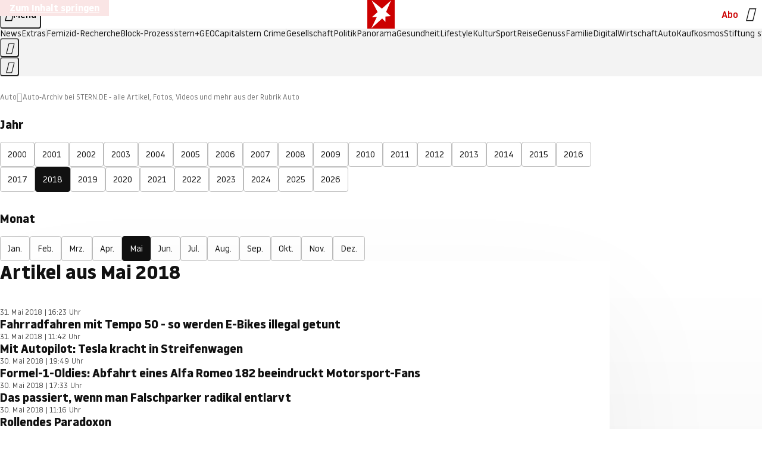

--- FILE ---
content_type: text/html
request_url: https://www.stern.de/auto/archiv/?month=5&year=2018
body_size: 18065
content:

<!DOCTYPE html>
<html lang="de">
<head>
  <meta charset="utf-8">
  <meta name="viewport" content="width=device-width, initial-scale=1.0">
  <title>Auto-Archiv bei STERN.DE - alle Artikel, Fotos, Videos und mehr aus der Rubrik Auto - 05-2018 | STERN.de</title>
  <link rel="preload" as="font" href="https://www.stern.de/public/SternVariable-4OGB3BYX.woff2" type="font/woff2" crossorigin>
  <link rel="preload" as="font" href="https://www.stern.de/public/iconfont-SJOKB4AD.woff2" type="font/woff2" crossorigin>
  <link rel="icon" type="image/x-icon" href="https://www.stern.de/public/favicon-FMX3RXE2.ico">
  <link rel="icon" type="image/svg+xml" href="https://www.stern.de/public/favicon-U7MYFH7J.svg">
  <link rel="manifest" href="https://www.stern.de/public/manifest-O2IH675K.json">
  <style>@font-face{font-display:swap;font-family:stern-variable;font-stretch:80% 100%;font-style:normal;font-weight:300 800;src:url("/public/SternVariable-4OGB3BYX.woff2") format("woff2")}@font-face{font-display:swap;font-family:stern-variable;font-stretch:80% 100%;font-style:italic;font-weight:300 800;src:url("/public/SternItalicVariable-TZUDG6NG.woff2") format("woff2")}@font-face{font-display:block;font-family:iconfont;font-style:normal;font-weight:400;src:url("/public/iconfont-SJOKB4AD.woff2") format("woff2")}
/*# sourceMappingURL=/public/inline-2XSVX47Y.css.map */
</style>
  <link rel="stylesheet" href="https://www.stern.de/public/main-D2OXEMKB.css">


  
  <!-- crop mark head section -->
  <link rel="canonical" href="https://www.stern.de/auto/archiv/?month=5&amp;year=2018">

  <meta name="application-name" content="stern.de">
<meta name="msapplication-TileColor" content="#cc0000">
<meta name="google-site-verification" content="pFJqqrGcqK_OZVs5M-gv8QlNSHl179HlLXATzrPrMcU">
<meta name="google-site-verification" content="MHlhpAUy-2_lW67H5knj8VG2ksH0Eyp7AcGdlmF2c8I">
<meta property="fb:app_id" content="163201030393605">
<meta property="article:publisher" content="https://www.facebook.com/stern">
<meta property="article:author" content="https://www.facebook.com/stern">
<meta name="twitter:site" content="@sternde">
<meta name="twitter:card" content="summary_large_image">
<meta name="pocket-site-verification" content="fea745512e5f649bc4d4d8f72c635c">
<link rel="alternate" type="application/rss+xml" href="https://www.stern.de/feed/standard/auto/" title="stern.de RSS Feed - Auto">
<meta name="robots" content="noarchive, max-snippet:-1, max-image-preview:large, max-video-preview:-1">


  <meta name="description" content="Das Auto-Archiv bietet alle Artikel zu den Themen Fahrberichte, Service, News und Car of the year - 05-2018">

  <meta name="date" content="2024-09-17T13:56:15+02:00">

  <meta name="last-modified" content="2024-09-17T13:56:15+02:00">

<meta name="theme-color" content="#1f1f1f" media="(prefers-color-scheme: dark)">
<meta name="buildDate" content="2026-01-19T09:04:48+00:00">
<meta property="og:site_name" content="stern.de">
<meta property="og:locale" content="de_DE">

  <meta property="og:type" content="article">


  <meta property="og:title" content="Auto-Archiv bei STERN.DE - alle Artikel, Fotos, Videos und mehr aus der Rubrik Auto">

  <meta property="og:description" content="Das Auto-Archiv bietet alle Artikel zu den Themen Fahrberichte, Service, News und Car of the year">

<meta property="article:opinion" content="false">

  <meta property="og:url" content="https://www.stern.de/auto/archiv/?month=5&amp;year=2018">


  <meta property="ob:index" content="0">


<meta name="apple-itunes-app" content="app-id=376155932, app-argument=https://www.stern.de/auto/archiv/?month=5&amp;year=2018">

</head>
<body>
<ws-drawer class="ws-drawer" position="left" id="page-menu" header-shadow="true">
  <ws-menu>
    <nav slot="menu" class="menu">
      <ul class="menu__list u-blanklist">

            <li class="menu__item">
              <a class="menu__link menu__link--stern-plus typo-interactive-primary-base-strong" href="https://www.stern.de/plus/" data-gtm-navi-burger-plus>
                
                <i class="icon-stern-plus" data-gtm-navi-burger-plus aria-hidden="true"></i>
                <span data-gtm-navi-burger-plus>Entdecken Sie <i>stern</i>+</span>
                <i class="icon-chevron-right" data-gtm-navi-burger-plus aria-hidden="true"></i>
              </a>
            </li>

            <li class="menu__item"><ul class="menu__partner-group u-blanklist">
    <li class="menu__partner-group-item">
      <a class="menu__partner-group-link" data-gtm-navi-burger-partner href="https://www.stern.de/geo/" style="--background-color: #6CC24A">
<span class="brand-identifier brand-identifier--geo-white menu__partner-group-icon" data-gtm-navi-burger-partner>
  <span class="u-visually-hidden">GEO</span>
</span>

      </a>
    </li>
    <li class="menu__partner-group-item">
      <a class="menu__partner-group-link" data-gtm-navi-burger-partner href="https://www.stern.de/capital/" style="--background-color: #424B5A">
<span class="brand-identifier brand-identifier--capital-white menu__partner-group-icon" data-gtm-navi-burger-partner>
  <span class="u-visually-hidden">Capital</span>
</span>

      </a>
    </li>
    <li class="menu__partner-group-item">
      <a class="menu__partner-group-link" data-gtm-navi-burger-partner href="https://www.stern.de/panorama/verbrechen/stern-crime/" style="--background-color: #000000">
<span class="brand-identifier brand-identifier--str-crime-white menu__partner-group-icon" data-gtm-navi-burger-partner>
  <span class="u-visually-hidden">Crime</span>
</span>

      </a>
    </li>
</ul>

            </li>

            
            <li class="menu__item">
              
                

                    <span class="menu__headline typo-eyebrow-base">Medien</span>
                <ul class="menu__list u-blanklist">
                    
  <li class="menu__item menu__item--categories">


            <a class="menu__link typo-interactive-primary-base" data-gtm-navi-burger-category href="https://www.stern.de/podcasts/">
          <i
            data-gtm-navi-burger-category
          class="menu__link-icon icon-audio" aria-hidden="true"></i>
          Audio
      </a>

    
  </li>

                    
  <li class="menu__item menu__item--categories">


            <a class="menu__link typo-interactive-primary-base" data-gtm-navi-burger-category href="https://www.stern.de/video/">
          <i
            data-gtm-navi-burger-category
          class="menu__link-icon icon-video" aria-hidden="true"></i>
          Video
      </a>

    
  </li>

                </ul>
            </li>

            
            <li class="menu__item">
              
                

                    <span class="menu__headline typo-eyebrow-base">RESSORTS</span>
                <ul class="menu__list u-blanklist">
                    
  <li class="menu__item">


            <a class="menu__link typo-interactive-primary-base" data-gtm-navi-burger-category href="https://www.stern.de/gesellschaft/">
          Gesellschaft
      </a>

    
      <button type="button" class="menu__button" aria-haspopup="true" aria-expanded="false">
        <span class="u-visually-hidden">Aufklappen</span>
      </button>
      <ul class="menu__list menu__list--indented u-blanklist">

            <li class="menu__item menu__item--categories">


                <a class="menu__link typo-interactive-secondary-base" href="https://www.stern.de/gesellschaft/klima-nachhaltigkeit/" data-gtm-navi-burger-category-sub>Klima &amp; Nachhaltigkeit</a>

              
            </li>

            <li class="menu__item menu__item--categories">


                <a class="menu__link typo-interactive-secondary-base" href="https://www.stern.de/gesellschaft/faktenchecks/" data-gtm-navi-burger-category-sub>Alle stern-Faktenchecks im Überblick</a>

              
            </li>

            <li class="menu__item menu__item--categories">


                <a class="menu__link typo-interactive-secondary-base" href="https://www.stern.de/gesellschaft/regional/" data-gtm-navi-burger-category-sub>Regionales</a>

              
            </li>

            <li class="menu__item menu__item--categories">


                <a class="menu__link typo-interactive-secondary-base" href="https://www.stern.de/gesellschaft/archiv/" data-gtm-navi-burger-category-sub>Archiv</a>

              
            </li>
      </ul>
  </li>

                    
  <li class="menu__item">


            <a class="menu__link typo-interactive-primary-base" data-gtm-navi-burger-category href="https://www.stern.de/politik/">
          Politik
      </a>

    
      <button type="button" class="menu__button" aria-haspopup="true" aria-expanded="false">
        <span class="u-visually-hidden">Aufklappen</span>
      </button>
      <ul class="menu__list menu__list--indented u-blanklist">

            <li class="menu__item menu__item--categories">


                <a class="menu__link typo-interactive-secondary-base" href="https://www.stern.de/politik/deutschland/" data-gtm-navi-burger-category-sub>Deutschland</a>

              
            </li>

            <li class="menu__item">


                <a class="menu__link typo-interactive-secondary-base" href="https://www.stern.de/politik/ausland/" data-gtm-navi-burger-category-sub>Ausland</a>

              
                <button type="button" class="menu__button" aria-haspopup="true" aria-expanded="false">
                  <span class="u-visually-hidden">Aufklappen</span>
                </button>
                <ul class="menu__list menu__list--indented u-blanklist">

                      <li class="menu__item menu__item--categories">


                        
                          <a class="menu__link typo-interactive-secondary-base" href="https://www.stern.de/politik/ausland/krieg-israel-hamas/" data-gtm-navi-burger-category-sub>Krieg in Nahost</a>
                      </li>

                      <li class="menu__item menu__item--categories">


                        
                          <a class="menu__link typo-interactive-secondary-base" href="https://www.stern.de/politik/ausland/us-wahl-2024/" data-gtm-navi-burger-category-sub>US-Wahl 2024: News und Infos zur Präsidentschaftswahl</a>
                      </li>
                </ul>
            </li>

            <li class="menu__item menu__item--categories">


                <a class="menu__link typo-interactive-secondary-base" href="https://www.stern.de/politik/archiv/" data-gtm-navi-burger-category-sub>Archiv</a>

              
            </li>
      </ul>
  </li>

                    
  <li class="menu__item">


            <a class="menu__link typo-interactive-primary-base" data-gtm-navi-burger-category href="https://www.stern.de/panorama/">
          Panorama
      </a>

    
      <button type="button" class="menu__button" aria-haspopup="true" aria-expanded="false">
        <span class="u-visually-hidden">Aufklappen</span>
      </button>
      <ul class="menu__list menu__list--indented u-blanklist">

            <li class="menu__item menu__item--categories">


                <a class="menu__link typo-interactive-secondary-base" href="https://www.stern.de/panorama/weltgeschehen/" data-gtm-navi-burger-category-sub>Weltgeschehen</a>

              
            </li>

            <li class="menu__item menu__item--categories">


                <a class="menu__link typo-interactive-secondary-base" href="https://www.stern.de/panorama/verbrechen/" data-gtm-navi-burger-category-sub>Verbrechen</a>

              
            </li>

            <li class="menu__item menu__item--categories">


                <a class="menu__link typo-interactive-secondary-base" href="https://www.stern.de/panorama/verbrechen/stern-crime/" data-gtm-navi-burger-category-sub>stern Crime</a>

              
            </li>

            <li class="menu__item menu__item--categories">


                <a class="menu__link typo-interactive-secondary-base" href="https://www.stern.de/panorama/wetter/" data-gtm-navi-burger-category-sub>Wetter</a>

              
            </li>

            <li class="menu__item menu__item--categories">


                <a class="menu__link typo-interactive-secondary-base" href="https://www.stern.de/panorama/archiv/" data-gtm-navi-burger-category-sub>Archiv</a>

              
            </li>

            <li class="menu__item menu__item--categories">


                <a class="menu__link typo-interactive-secondary-base" href="https://www.stern.de/noch-fragen/" data-gtm-navi-burger-category-sub>Noch Fragen: Die Wissenscommunity vom stern</a>

              
            </li>
      </ul>
  </li>

                    
  <li class="menu__item">


            <a class="menu__link typo-interactive-primary-base" data-gtm-navi-burger-category href="https://www.stern.de/gesundheit/">
          Gesundheit
      </a>

    
      <button type="button" class="menu__button" aria-haspopup="true" aria-expanded="false">
        <span class="u-visually-hidden">Aufklappen</span>
      </button>
      <ul class="menu__list menu__list--indented u-blanklist">

            <li class="menu__item menu__item--categories">


                <a class="menu__link typo-interactive-secondary-base" href="https://www.stern.de/gesundheit/allergie/" data-gtm-navi-burger-category-sub>Allergie</a>

              
            </li>

            <li class="menu__item menu__item--categories">


                <a class="menu__link typo-interactive-secondary-base" href="https://www.stern.de/gesundheit/diabetes/" data-gtm-navi-burger-category-sub>Diabetes</a>

              
            </li>

            <li class="menu__item menu__item--categories">


                <a class="menu__link typo-interactive-secondary-base" href="https://www.stern.de/gesundheit/grippe/" data-gtm-navi-burger-category-sub>Erkältung</a>

              
            </li>

            <li class="menu__item menu__item--categories">


                <a class="menu__link typo-interactive-secondary-base" href="https://www.stern.de/gesundheit/ernaehrung/" data-gtm-navi-burger-category-sub>Ernährung</a>

              
            </li>

            <li class="menu__item menu__item--categories">


                <a class="menu__link typo-interactive-secondary-base" href="https://www.stern.de/gesundheit/fitness/" data-gtm-navi-burger-category-sub>Fitness</a>

              
            </li>

            <li class="menu__item menu__item--categories">


                <a class="menu__link typo-interactive-secondary-base" href="https://www.stern.de/gesundheit/haut/" data-gtm-navi-burger-category-sub>Haut</a>

              
            </li>

            <li class="menu__item menu__item--categories">


                <a class="menu__link typo-interactive-secondary-base" href="https://www.stern.de/gesundheit/kinderkrankheiten/" data-gtm-navi-burger-category-sub>Kinderkrankheiten</a>

              
            </li>

            <li class="menu__item menu__item--categories">


                <a class="menu__link typo-interactive-secondary-base" href="https://www.stern.de/gesundheit/kopfschmerz/" data-gtm-navi-burger-category-sub>Kopfschmerz</a>

              
            </li>

            <li class="menu__item menu__item--categories">


                <a class="menu__link typo-interactive-secondary-base" href="https://www.stern.de/gesundheit/psychologie/" data-gtm-navi-burger-category-sub>Psychologie</a>

              
            </li>

            <li class="menu__item menu__item--categories">


                <a class="menu__link typo-interactive-secondary-base" href="https://www.stern.de/gesundheit/ruecken/" data-gtm-navi-burger-category-sub>Rücken</a>

              
            </li>

            <li class="menu__item menu__item--categories">


                <a class="menu__link typo-interactive-secondary-base" href="https://www.stern.de/gesundheit/schlaf/" data-gtm-navi-burger-category-sub>Schlaf</a>

              
            </li>

            <li class="menu__item menu__item--categories">


                <a class="menu__link typo-interactive-secondary-base" href="https://www.stern.de/gesundheit/sexualitaet/" data-gtm-navi-burger-category-sub>Sexualität</a>

              
            </li>

            <li class="menu__item menu__item--categories">


                <a class="menu__link typo-interactive-secondary-base" href="https://www.stern.de/gesundheit/zaehne/" data-gtm-navi-burger-category-sub>Zähne</a>

              
            </li>

            <li class="menu__item menu__item--categories">


                <a class="menu__link typo-interactive-secondary-base" href="https://www.stern.de/gesundheit/archiv/" data-gtm-navi-burger-category-sub>Archiv</a>

              
            </li>
      </ul>
  </li>

                    
  <li class="menu__item">


            <a class="menu__link typo-interactive-primary-base" data-gtm-navi-burger-category href="https://www.stern.de/kultur/">
          Kultur
      </a>

    
      <button type="button" class="menu__button" aria-haspopup="true" aria-expanded="false">
        <span class="u-visually-hidden">Aufklappen</span>
      </button>
      <ul class="menu__list menu__list--indented u-blanklist">

            <li class="menu__item menu__item--categories">


                <a class="menu__link typo-interactive-secondary-base" href="https://www.stern.de/kultur/hoerbuchtipps/" data-gtm-navi-burger-category-sub>Hörbuch-Tipps</a>

              
            </li>

            <li class="menu__item menu__item--categories">


                <a class="menu__link typo-interactive-secondary-base" href="https://www.stern.de/kultur/film/" data-gtm-navi-burger-category-sub>Film</a>

              
            </li>

            <li class="menu__item menu__item--categories">


                <a class="menu__link typo-interactive-secondary-base" href="https://www.stern.de/kultur/musik/" data-gtm-navi-burger-category-sub>Musik</a>

              
            </li>

            <li class="menu__item menu__item--categories">


                <a class="menu__link typo-interactive-secondary-base" href="https://www.stern.de/kultur/buecher/" data-gtm-navi-burger-category-sub>Bücher</a>

              
            </li>

            <li class="menu__item menu__item--categories">


                <a class="menu__link typo-interactive-secondary-base" href="https://www.stern.de/kultur/tv/" data-gtm-navi-burger-category-sub>TV</a>

              
            </li>

            <li class="menu__item menu__item--categories">


                <a class="menu__link typo-interactive-secondary-base" href="https://www.stern.de/kultur/kunst/" data-gtm-navi-burger-category-sub>Kunst</a>

              
            </li>

            <li class="menu__item menu__item--categories">


                <a class="menu__link typo-interactive-secondary-base" href="https://www.stern.de/kultur/archiv/" data-gtm-navi-burger-category-sub>Archiv</a>

              
            </li>
      </ul>
  </li>

                    
  <li class="menu__item">


            <a class="menu__link typo-interactive-primary-base" data-gtm-navi-burger-category href="https://www.stern.de/lifestyle/">
          Lifestyle
      </a>

    
      <button type="button" class="menu__button" aria-haspopup="true" aria-expanded="false">
        <span class="u-visually-hidden">Aufklappen</span>
      </button>
      <ul class="menu__list menu__list--indented u-blanklist">

            <li class="menu__item menu__item--categories">


                <a class="menu__link typo-interactive-secondary-base" href="https://www.stern.de/lifestyle/leute/" data-gtm-navi-burger-category-sub>Leute</a>

              
            </li>

            <li class="menu__item menu__item--categories">


                <a class="menu__link typo-interactive-secondary-base" href="https://www.stern.de/lifestyle/mode/" data-gtm-navi-burger-category-sub>Mode</a>

              
            </li>

            <li class="menu__item menu__item--categories">


                <a class="menu__link typo-interactive-secondary-base" href="https://www.stern.de/lifestyle/liebe-sex/" data-gtm-navi-burger-category-sub>Liebe und Sex</a>

              
            </li>

            <li class="menu__item menu__item--categories">


                <a class="menu__link typo-interactive-secondary-base" href="https://www.stern.de/lifestyle/leben/" data-gtm-navi-burger-category-sub>Leben</a>

              
            </li>

            <li class="menu__item menu__item--categories">


                <a class="menu__link typo-interactive-secondary-base" href="https://www.stern.de/neon/" data-gtm-navi-burger-category-sub>Neon</a>

              
            </li>

            <li class="menu__item menu__item--categories">


                <a class="menu__link typo-interactive-secondary-base" href="https://www.stern.de/lifestyle/gewinnspiele/" data-gtm-navi-burger-category-sub>Gewinnspiele</a>

              
            </li>

            <li class="menu__item menu__item--categories">


                <a class="menu__link typo-interactive-secondary-base" href="https://www.stern.de/lifestyle/archiv/" data-gtm-navi-burger-category-sub>Archiv</a>

              
            </li>
      </ul>
  </li>

                    
  <li class="menu__item">


            <a class="menu__link typo-interactive-primary-base" data-gtm-navi-burger-category href="https://www.stern.de/digital/">
          Digital
      </a>

    
      <button type="button" class="menu__button" aria-haspopup="true" aria-expanded="false">
        <span class="u-visually-hidden">Aufklappen</span>
      </button>
      <ul class="menu__list menu__list--indented u-blanklist">

            <li class="menu__item menu__item--categories">


                <a class="menu__link typo-interactive-secondary-base" href="https://www.stern.de/digital/computer/" data-gtm-navi-burger-category-sub>Computer</a>

              
            </li>

            <li class="menu__item menu__item--categories">


                <a class="menu__link typo-interactive-secondary-base" href="https://www.stern.de/digital/online/" data-gtm-navi-burger-category-sub>Online</a>

              
            </li>

            <li class="menu__item menu__item--categories">


                <a class="menu__link typo-interactive-secondary-base" href="https://www.stern.de/digital/smartphones/" data-gtm-navi-burger-category-sub>Smartphones</a>

              
            </li>

            <li class="menu__item menu__item--categories">


                <a class="menu__link typo-interactive-secondary-base" href="https://www.stern.de/digital/games/" data-gtm-navi-burger-category-sub>Games</a>

              
            </li>

            <li class="menu__item menu__item--categories">


                <a class="menu__link typo-interactive-secondary-base" href="https://www.stern.de/digital/technik/" data-gtm-navi-burger-category-sub>Technik</a>

              
            </li>

            <li class="menu__item menu__item--categories">


                <a class="menu__link typo-interactive-secondary-base" href="https://www.stern.de/digital/tests/" data-gtm-navi-burger-category-sub>Tests</a>

              
            </li>

            <li class="menu__item menu__item--categories">


                <a class="menu__link typo-interactive-secondary-base" href="https://www.stern.de/digital/homeentertainment/" data-gtm-navi-burger-category-sub>Home Entertainment</a>

              
            </li>

            <li class="menu__item menu__item--categories">


                <a class="menu__link typo-interactive-secondary-base" href="https://www.stern.de/digital/archiv/" data-gtm-navi-burger-category-sub>Archiv</a>

              
            </li>
      </ul>
  </li>

                    
  <li class="menu__item">


            <a class="menu__link typo-interactive-primary-base" data-gtm-navi-burger-category href="https://www.stern.de/wirtschaft/">
          Wirtschaft
      </a>

    
      <button type="button" class="menu__button" aria-haspopup="true" aria-expanded="false">
        <span class="u-visually-hidden">Aufklappen</span>
      </button>
      <ul class="menu__list menu__list--indented u-blanklist">

            <li class="menu__item menu__item--categories">


                <a class="menu__link typo-interactive-secondary-base" href="https://www.stern.de/wirtschaft/news/" data-gtm-navi-burger-category-sub>News</a>

              
            </li>

            <li class="menu__item menu__item--categories">


                <a class="menu__link typo-interactive-secondary-base" href="https://www.stern.de/wirtschaft/geld/" data-gtm-navi-burger-category-sub>Geld</a>

              
            </li>

            <li class="menu__item menu__item--categories">


                <a class="menu__link typo-interactive-secondary-base" href="https://www.stern.de/wirtschaft/versicherung/" data-gtm-navi-burger-category-sub>Versicherung</a>

              
            </li>

            <li class="menu__item menu__item--categories">


                <a class="menu__link typo-interactive-secondary-base" href="https://www.stern.de/wirtschaft/immobilien/" data-gtm-navi-burger-category-sub>Immobilien</a>

              
            </li>

            <li class="menu__item menu__item--categories">


                <a class="menu__link typo-interactive-secondary-base" href="https://www.stern.de/wirtschaft/job/" data-gtm-navi-burger-category-sub>Job</a>

              
            </li>

            <li class="menu__item menu__item--categories">


                <a class="menu__link typo-interactive-secondary-base" href="https://www.stern.de/produkte-und-tipps/" data-gtm-navi-burger-category-sub>Produkte &amp; Tipps</a>

              
            </li>

            <li class="menu__item menu__item--categories">


                <a class="menu__link typo-interactive-secondary-base" href="https://www.stern.de/wirtschaft/archiv/" data-gtm-navi-burger-category-sub>Archiv</a>

              
            </li>

            <li class="menu__item menu__item--categories">

                <div class="menu__marketing">

<div class="ad-sponsors ">

      <span class="ad-sponsors__prefix">präsentiert von:</span>

        <span class="ad-sponsors__name">Homeday</span>

</div>


                </div>

                <a class="menu__link typo-interactive-secondary-base" href="https://www.stern.de/wirtschaft/immobilien/immobilienbewertung-kostenlos--hier-erfahren-sie--was-ihr-haus-wert-ist-8131592.html" data-gtm-navi-burger-category-sub>Immobilienbewertung kostenlos</a>

              
            </li>
      </ul>
  </li>

                    
  <li class="menu__item">


            <a class="menu__link typo-interactive-primary-base" data-gtm-navi-burger-category href="https://www.stern.de/sport/">
          Sport
      </a>

    
      <button type="button" class="menu__button" aria-haspopup="true" aria-expanded="false">
        <span class="u-visually-hidden">Aufklappen</span>
      </button>
      <ul class="menu__list menu__list--indented u-blanklist">

            <li class="menu__item menu__item--categories">


                <a class="menu__link typo-interactive-secondary-base" href="https://www.stern.de/sport/fussball/" data-gtm-navi-burger-category-sub>Fußball</a>

              
            </li>

            <li class="menu__item menu__item--categories">


                <a class="menu__link typo-interactive-secondary-base" href="https://www.stern.de/sport/formel1/" data-gtm-navi-burger-category-sub>Formel 1</a>

              
            </li>

            <li class="menu__item menu__item--categories">


                <a class="menu__link typo-interactive-secondary-base" href="https://www.stern.de/sport/sportwelt/" data-gtm-navi-burger-category-sub>Sportwelt</a>

              
            </li>

            <li class="menu__item menu__item--categories">


                <a class="menu__link typo-interactive-secondary-base" href="https://www.stern.de/sport/archiv/" data-gtm-navi-burger-category-sub>Archiv</a>

              
            </li>
      </ul>
  </li>

                    
  <li class="menu__item">


            <a class="menu__link typo-interactive-primary-base" data-gtm-navi-burger-category href="https://www.stern.de/genuss/">
          Genuss
      </a>

    
      <button type="button" class="menu__button" aria-haspopup="true" aria-expanded="false">
        <span class="u-visually-hidden">Aufklappen</span>
      </button>
      <ul class="menu__list menu__list--indented u-blanklist">

            <li class="menu__item">


                <a class="menu__link typo-interactive-secondary-base" href="https://www.stern.de/genuss/rezepte/" data-gtm-navi-burger-category-sub>Rezepte</a>

              
                <button type="button" class="menu__button" aria-haspopup="true" aria-expanded="false">
                  <span class="u-visually-hidden">Aufklappen</span>
                </button>
                <ul class="menu__list menu__list--indented u-blanklist">

                      <li class="menu__item menu__item--categories">


                        
                          <a class="menu__link typo-interactive-secondary-base" href="https://www.stern.de/genuss/rezepte/sternrezepte/" data-gtm-navi-burger-category-sub>Rezepte aus dem stern</a>
                      </li>
                </ul>
            </li>

            <li class="menu__item menu__item--categories">


                <a class="menu__link typo-interactive-secondary-base" href="https://www.stern.de/genuss/essen/" data-gtm-navi-burger-category-sub>Essen</a>

              
            </li>

            <li class="menu__item menu__item--categories">


                <a class="menu__link typo-interactive-secondary-base" href="https://www.stern.de/genuss/trinken/" data-gtm-navi-burger-category-sub>Trinken</a>

              
            </li>

            <li class="menu__item menu__item--categories">


                <a class="menu__link typo-interactive-secondary-base" href="https://www.stern.de/genuss/trends/" data-gtm-navi-burger-category-sub>Trends</a>

              
            </li>

            <li class="menu__item menu__item--categories">

                <div class="menu__marketing">
<div class="ad-labels ">
    <span class="ad-labels__item">Anzeige</span>
</div>


<div class="ad-sponsors ">

</div>


                </div>

                <a class="menu__link typo-interactive-secondary-base" href="https://reisewelten.stern.de/genuss-reisen" data-gtm-navi-burger-category-sub>Genussreisen</a>

              
            </li>

            <li class="menu__item menu__item--categories">


                <a class="menu__link typo-interactive-secondary-base" href="https://www.stern.de/genuss/archiv/" data-gtm-navi-burger-category-sub>Archiv</a>

              
            </li>
      </ul>
  </li>

                    
  <li class="menu__item">


            <a class="menu__link typo-interactive-primary-base" data-gtm-navi-burger-category href="https://www.stern.de/reise/">
          Reise
      </a>

    
      <button type="button" class="menu__button" aria-haspopup="true" aria-expanded="false">
        <span class="u-visually-hidden">Aufklappen</span>
      </button>
      <ul class="menu__list menu__list--indented u-blanklist">

            <li class="menu__item menu__item--categories">


                <a class="menu__link typo-interactive-secondary-base" href="https://www.stern.de/reise/deutschland/" data-gtm-navi-burger-category-sub>Deutschland</a>

              
            </li>

            <li class="menu__item menu__item--categories">


                <a class="menu__link typo-interactive-secondary-base" href="https://www.stern.de/reise/europa/" data-gtm-navi-burger-category-sub>Europa</a>

              
            </li>

            <li class="menu__item menu__item--categories">


                <a class="menu__link typo-interactive-secondary-base" href="https://www.stern.de/reise/fernreisen/" data-gtm-navi-burger-category-sub>Fernreisen</a>

              
            </li>

            <li class="menu__item menu__item--categories">


                <a class="menu__link typo-interactive-secondary-base" href="https://www.stern.de/reise/service/" data-gtm-navi-burger-category-sub>Service</a>

              
            </li>

            <li class="menu__item menu__item--categories">


                <a class="menu__link typo-interactive-secondary-base" href="https://www.stern.de/reise/archiv/" data-gtm-navi-burger-category-sub>Archiv</a>

              
            </li>
      </ul>
  </li>

                    
  <li class="menu__item">


            <a class="menu__link typo-interactive-primary-base" data-gtm-navi-burger-category href="https://www.stern.de/familie/">
          Familie
      </a>

    
      <button type="button" class="menu__button" aria-haspopup="true" aria-expanded="false">
        <span class="u-visually-hidden">Aufklappen</span>
      </button>
      <ul class="menu__list menu__list--indented u-blanklist">

            <li class="menu__item menu__item--categories">

                <div class="menu__marketing">

<div class="ad-sponsors ">

      <span class="ad-sponsors__prefix">präsentiert von</span>

        <span class="ad-sponsors__name">Procter &amp; Gamble</span>

</div>


                </div>

                <a class="menu__link typo-interactive-secondary-base" href="https://www.stern.de/familie/wo-qualitaet-zu-hause-ist/" data-gtm-navi-burger-category-sub>Weil Qualität den Unterschied macht</a>

              
            </li>

            <li class="menu__item">


                <a class="menu__link typo-interactive-secondary-base" href="https://www.stern.de/familie/kinder/" data-gtm-navi-burger-category-sub>Kinder</a>

              
                <button type="button" class="menu__button" aria-haspopup="true" aria-expanded="false">
                  <span class="u-visually-hidden">Aufklappen</span>
                </button>
                <ul class="menu__list menu__list--indented u-blanklist">

                      <li class="menu__item menu__item--categories">


                        
                          <a class="menu__link typo-interactive-secondary-base" href="https://www.stern.de/familie/kinder/lerntipps/" data-gtm-navi-burger-category-sub>Vom Kita- bis zum Schulalter: Diese Ideen helfen Kindern beim Lernen und Großwerden</a>
                      </li>
                </ul>
            </li>

            <li class="menu__item menu__item--categories">


                <a class="menu__link typo-interactive-secondary-base" href="https://www.stern.de/familie/beziehung/" data-gtm-navi-burger-category-sub>Beziehung</a>

              
            </li>

            <li class="menu__item menu__item--categories">


                <a class="menu__link typo-interactive-secondary-base" href="https://www.stern.de/familie/tiere/" data-gtm-navi-burger-category-sub>Tiere</a>

              
            </li>

            <li class="menu__item menu__item--categories">

                <div class="menu__marketing">
<div class="ad-labels ">
    <span class="ad-labels__item">Anzeige</span>
</div>


<div class="ad-sponsors ">

</div>


                </div>

                <a class="menu__link typo-interactive-secondary-base" href="https://reisewelten.stern.de/?utm_source=STERN_Navigation_Familie&amp;utm_campaign=stern_reisewelten_general&amp;utm_medium=textlink" data-gtm-navi-burger-category-sub>Familienreisen</a>

              
            </li>

            <li class="menu__item menu__item--categories">


                <a class="menu__link typo-interactive-secondary-base" href="https://www.stern.de/familie/archiv/" data-gtm-navi-burger-category-sub>Archiv</a>

              
            </li>

            <li class="menu__item menu__item--categories">


                <a class="menu__link typo-interactive-secondary-base" href="https://www.stern.de/familie/gartentipps/" data-gtm-navi-burger-category-sub>Schädlinge, Unkraut, Gemüseernte &amp; Co.: Alles, was Sie bei der Gartenpflege beachten sollten</a>

              
            </li>
      </ul>
  </li>

                    
  <li class="menu__item">


            <a class="menu__link typo-interactive-primary-base" data-gtm-navi-burger-category href="https://www.stern.de/auto/">
          Auto
      </a>

    
      <button type="button" class="menu__button" aria-haspopup="true" aria-expanded="false">
        <span class="u-visually-hidden">Aufklappen</span>
      </button>
      <ul class="menu__list menu__list--indented u-blanklist">

            <li class="menu__item menu__item--categories">


                <a class="menu__link typo-interactive-secondary-base" href="https://www.stern.de/auto/news/" data-gtm-navi-burger-category-sub>Autonews</a>

              
            </li>

            <li class="menu__item menu__item--categories">


                <a class="menu__link typo-interactive-secondary-base" href="https://www.stern.de/auto/fahrberichte/" data-gtm-navi-burger-category-sub>Fahrberichte</a>

              
            </li>

            <li class="menu__item">


                <a class="menu__link typo-interactive-secondary-base" href="https://www.stern.de/auto/service/" data-gtm-navi-burger-category-sub>Service</a>

              
                <button type="button" class="menu__button" aria-haspopup="true" aria-expanded="false">
                  <span class="u-visually-hidden">Aufklappen</span>
                </button>
                <ul class="menu__list menu__list--indented u-blanklist">

                      <li class="menu__item menu__item--categories">


                        
                          <a class="menu__link typo-interactive-secondary-base" href="https://www.stern.de/auto/service/sicherheit/" data-gtm-navi-burger-category-sub>Sicherheit</a>
                      </li>
                </ul>
            </li>

            <li class="menu__item menu__item--categories">


                <a class="menu__link typo-interactive-secondary-base" href="https://www.stern.de/auto/e-mobilitaet/" data-gtm-navi-burger-category-sub>E-Mobilität</a>

              
            </li>

            <li class="menu__item menu__item--categories">


                <a class="menu__link typo-interactive-secondary-base" href="https://www.stern.de/auto/archiv/" data-gtm-navi-burger-category-sub>Archiv</a>

              
            </li>
      </ul>
  </li>

                    
  <li class="menu__item">


            <a class="menu__link typo-interactive-primary-base" data-gtm-navi-burger-category href="https://www.stern.de/kaufkosmos/">
          Kaufkosmos
      </a>

    
      <button type="button" class="menu__button" aria-haspopup="true" aria-expanded="false">
        <span class="u-visually-hidden">Aufklappen</span>
      </button>
      <ul class="menu__list menu__list--indented u-blanklist">

            <li class="menu__item menu__item--categories">


                <a class="menu__link typo-interactive-secondary-base" href="https://www.stern.de/kaufkosmos/deals/" data-gtm-navi-burger-category-sub>Deals</a>

              
            </li>

            <li class="menu__item menu__item--categories">


                <a class="menu__link typo-interactive-secondary-base" href="https://www.stern.de/kaufkosmos/empfehlungen/" data-gtm-navi-burger-category-sub>Empfehlungen der Redaktion</a>

              
            </li>

            <li class="menu__item menu__item--categories">


                <a class="menu__link typo-interactive-secondary-base" href="https://www.stern.de/geschenkideen/" data-gtm-navi-burger-category-sub>Geschenkideen</a>

              
            </li>
      </ul>
  </li>

                </ul>
            </li>

            
            <li class="menu__item">
              
                

                    <span class="menu__headline typo-eyebrow-base">Formate</span>
                <ul class="menu__list u-blanklist">
                    
  <li class="menu__item menu__item--categories">


            <a class="menu__link typo-interactive-primary-base" data-gtm-navi-burger-category href="https://www.stern.de/stern-gespraeche/">
          stern-Gespräche
      </a>

    
  </li>

                    
  <li class="menu__item menu__item--categories">


            <a class="menu__link typo-interactive-primary-base" data-gtm-navi-burger-category href="https://www.stern.de/vor-ort/">
          Vor-Ort-Reportagen
      </a>

    
  </li>

                </ul>
            </li>

            
            <li class="menu__item">
              
                

                    <span class="menu__headline typo-eyebrow-base">Services</span>
                <ul class="menu__list u-blanklist">
                    
  <li class="menu__item menu__item--categories">


            <a class="menu__link typo-interactive-primary-base" data-gtm-navi-burger-service href="https://www.stern.de/service/newsletter/">
          <i
            data-gtm-navi-burger-service
          class="menu__link-icon icon-email" aria-hidden="true"></i>
          Newsletter
      </a>

    
  </li>

                    
  <li class="menu__item menu__item--categories">


            <a class="menu__link typo-interactive-primary-base" data-gtm-navi-burger-service href="https://www.stern.de/stern-studien/">
          <i
            data-gtm-navi-burger-service
          class="menu__link-icon icon-stern-studien" aria-hidden="true"></i>
          stern-Studien
      </a>

    
  </li>

                    
  <li class="menu__item menu__item--categories">


            <a class="menu__link typo-interactive-primary-base" data-gtm-navi-burger-service href="https://angebot.stern.de/">
          <i
            data-gtm-navi-burger-service
          class="menu__link-icon icon-cart" aria-hidden="true"></i>
          Aboshop
      </a>

    
  </li>

                    
  <li class="menu__item menu__item--categories">


            <a class="menu__link typo-interactive-primary-base" data-gtm-navi-burger-service href="https://www.stern.de/plus/tipps-fuer-die-nutzung-von-stern-plus-8975246.html">
          <i
            data-gtm-navi-burger-service
          class="menu__link-icon icon-email" aria-hidden="true"></i>
          Kundenservice &amp; FAQs
      </a>

    
  </li>

                    
  <li class="menu__item">


            <a class="menu__link typo-interactive-primary-base" data-gtm-navi-burger-service href="https://spiele.stern.de/">
          <i
            data-gtm-navi-burger-service
          class="menu__link-icon icon-games" aria-hidden="true"></i>
          Spiele
      </a>

    
      <button type="button" class="menu__button" aria-haspopup="true" aria-expanded="false">
        <span class="u-visually-hidden">Aufklappen</span>
      </button>
      <ul class="menu__list menu__list--indented u-blanklist">

            <li class="menu__item menu__item--categories">


                <a class="menu__link typo-interactive-secondary-base" href="https://spiele.stern.de/solitaer/" data-gtm-navi-burger-category-sub>Solitär</a>

              
            </li>

            <li class="menu__item menu__item--categories">


                <a class="menu__link typo-interactive-secondary-base" href="https://spiele.stern.de/sudoku/" data-gtm-navi-burger-category-sub>Sudoku</a>

              
            </li>

            <li class="menu__item menu__item--categories">


                <a class="menu__link typo-interactive-secondary-base" href="https://spiele.stern.de/exchange/" data-gtm-navi-burger-category-sub>Exchange</a>

              
            </li>

            <li class="menu__item menu__item--categories">


                <a class="menu__link typo-interactive-secondary-base" href="https://spiele.stern.de/bubble-shooter/" data-gtm-navi-burger-category-sub>Bubble Shooter</a>

              
            </li>

            <li class="menu__item menu__item--categories">


                <a class="menu__link typo-interactive-secondary-base" href="https://spiele.stern.de/mahjong/" data-gtm-navi-burger-category-sub>Mahjong</a>

              
            </li>

            <li class="menu__item menu__item--categories">


                <a class="menu__link typo-interactive-secondary-base" href="https://spiele.stern.de/snake/" data-gtm-navi-burger-category-sub>Snake</a>

              
            </li>
      </ul>
  </li>

                </ul>
            </li>

            <li class="menu__item"><span class="u-visually-hidden">Unsere sozialen Netzwerke</span>
<ul class="menu__social-group u-blanklist">

    <li>
      <a class="menu__social-group-link" href="https://www.facebook.com/stern" rel="noopener nofollow" target="_blank">
        <i class="menu__social-group-icon icon-facebook" aria-hidden="true"></i>
        <span class="u-visually-hidden">Facebook</span>
      </a>
    </li>

    <li>
      <a class="menu__social-group-link" href="https://www.instagram.com/stern/" rel="noopener nofollow" target="_blank">
        <i class="menu__social-group-icon icon-instagram" aria-hidden="true"></i>
        <span class="u-visually-hidden">Instagram</span>
      </a>
    </li>

    <li>
      <a class="menu__social-group-link" href="https://www.tiktok.com/@stern_de" rel="noopener nofollow" target="_blank">
        <i class="menu__social-group-icon icon-tiktok" aria-hidden="true"></i>
        <span class="u-visually-hidden">TikTok</span>
      </a>
    </li>

    <li>
      <a class="menu__social-group-link" href="https://twitter.com/sternde" rel="noopener nofollow" target="_blank">
        <i class="menu__social-group-icon icon-twitter" aria-hidden="true"></i>
        <span class="u-visually-hidden">X</span>
      </a>
    </li>

    <li>
      <a class="menu__social-group-link" href="https://whatsapp.com/channel/0029VaEEHb14o7qViPq8KF2R" rel="noopener nofollow" target="_blank">
        <i class="menu__social-group-icon icon-whatsapp" aria-hidden="true"></i>
        <span class="u-visually-hidden">Whatsapp</span>
      </a>
    </li>

    <li>
      <a class="menu__social-group-link" href="https://www.youtube.com/user/Stern" rel="noopener nofollow" target="_blank">
        <i class="menu__social-group-icon icon-youtube" aria-hidden="true"></i>
        <span class="u-visually-hidden">YouTube</span>
      </a>
    </li>
</ul>

            </li>
      </ul>
    </nav>
  </ws-menu>
</ws-drawer>



    
    <ws-adscript aria-hidden="true" content-type="index" hidden is-index-page="true" name="top" zone="_noad" live-url="/stern.de/MoltenBundle.top.js" preview-url="https://adctrl.emsmobile.de/molten/preview/stern/MoltenBundle.top.js" keywords="[&quot;stern&quot;,&quot;onecore&quot;,&quot;ct_index&quot;,&quot;ct_archive&quot;]"></ws-adscript>


    <ws-zephr envBaseUrl="https://www.stern.de" forwarderurl="https://web-log-forwarder.strplus.guj.digital/stern/zephr-load-error" loggedin="false" tenant="stern" vendorid="5f8580a91d467d132d0ac62d"></ws-zephr>
    
    <div data-zephr="stern-toaster"></div>

    <div class="page page--index"><ws-sticky-header class="ws-sticky-header">
          <div class="page__header"><header class="header" data-testid="header">

  <div class="header__navigation">
    <a class="skip-nav header__button typo-interactive-primary-base-strong header__interaction-element" href="#content-start">Zum Inhalt springen</a>
    <button type="button" class="header__button header__button--menu typo-interactive-primary-base header__interaction-element" data-gtm-navi-burger-open data-drawertarget="page-menu">
      <i class="icon-menu header__button-icon" data-gtm-navi-burger-open aria-hidden="true"></i> Menü
    </button>
    <a class="header__logo" href="https://www.stern.de/" data-gtm-navi-head-home title="Home" aria-label="stern.de"></a>
    <div class="header__user-area">
        <a href="https://angebot.stern.de/" class="header__button header__button--subscription typo-interactive-primary-base header__interaction-element" data-gtm-navi-head-abo>Abo<span class="d-none d-md-revert" data-gtm-navi-head-abo>&nbsp;testen</span></a>
        <ws-link class="header__button header__button--user header__interaction-element" data-gtm-navi-head-account data-testid="my-profile" href="https://www.stern.de/p-user/login?wdycf=%s">
          <i class="icon-profile header__button-icon" data-gtm-navi-head-account aria-hidden="true"></i>
          <span class="u-visually-hidden">Login</span>
        </ws-link>
    </div>
  </div>

  <div class="header__top-bar"><ws-scroller class="ws-scroller header__top-bar-inner">
        <ul class="ws-scroller__list header__top-list typo-interactive-secondary-sm u-blanklist">
          <li>
              <a href="https://www.stern.de/news/" data-gtm-navi-slider class="header__top-item header__interaction-element">
                News
              </a>
          </li>
          <li>
              <a href="https://www.stern.de/extra/" data-gtm-navi-slider class="header__top-item header__interaction-element">
                Extras
              </a>
          </li>
          <li>
              <span class="header__top-seperator"></span>
          </li>
          <li>
              <a href="https://www.stern.de/panorama/verbrechen/femizid-projekt/" data-gtm-navi-slider class="header__top-item header__interaction-element">
                Femizid-Recherche
              </a>
          </li>
          <li>
              <a href="https://www.stern.de/panorama/verbrechen/block/" data-gtm-navi-slider class="header__top-item header__interaction-element">
                Block-Prozess
              </a>
          </li>
          <li>
              <span class="header__top-seperator"></span>
          </li>
          <li>
              <a href="https://www.stern.de/plus/" data-gtm-navi-slider class="header__top-item header__interaction-element">
                stern+
              </a>
          </li>
          <li>
              <a href="https://www.stern.de/geo/" data-gtm-navi-slider class="header__top-item header__interaction-element">
                GEO
              </a>
          </li>
          <li>
              <a href="https://www.stern.de/capital/" data-gtm-navi-slider class="header__top-item header__interaction-element">
                Capital
              </a>
          </li>
          <li>
              <a href="https://www.stern.de/panorama/verbrechen/stern-crime/" data-gtm-navi-slider class="header__top-item header__interaction-element">
                stern Crime
              </a>
          </li>
          <li>
              <span class="header__top-seperator"></span>
          </li>
          <li>
              <a href="https://www.stern.de/gesellschaft/" data-gtm-navi-slider class="header__top-item header__interaction-element">
                Gesellschaft
              </a>
          </li>
          <li>
              <a href="https://www.stern.de/politik/" data-gtm-navi-slider class="header__top-item header__interaction-element">
                Politik
              </a>
          </li>
          <li>
              <a href="https://www.stern.de/panorama/" data-gtm-navi-slider class="header__top-item header__interaction-element">
                Panorama
              </a>
          </li>
          <li>
              <a href="https://www.stern.de/gesundheit/" data-gtm-navi-slider class="header__top-item header__interaction-element">
                Gesundheit
              </a>
          </li>
          <li>
              <a href="https://www.stern.de/lifestyle/" data-gtm-navi-slider class="header__top-item header__interaction-element">
                Lifestyle
              </a>
          </li>
          <li>
              <a href="https://www.stern.de/kultur/" data-gtm-navi-slider class="header__top-item header__interaction-element">
                Kultur
              </a>
          </li>
          <li>
              <a href="https://www.stern.de/sport/" data-gtm-navi-slider class="header__top-item header__interaction-element">
                Sport
              </a>
          </li>
          <li>
              <a href="https://www.stern.de/reise/" data-gtm-navi-slider class="header__top-item header__interaction-element">
                Reise
              </a>
          </li>
          <li>
              <a href="https://www.stern.de/genuss/" data-gtm-navi-slider class="header__top-item header__interaction-element">
                Genuss
              </a>
          </li>
          <li>
              <a href="https://www.stern.de/familie/" data-gtm-navi-slider class="header__top-item header__interaction-element">
                Familie
              </a>
          </li>
          <li>
              <a href="https://www.stern.de/digital/" data-gtm-navi-slider class="header__top-item header__interaction-element">
                Digital
              </a>
          </li>
          <li>
              <a href="https://www.stern.de/wirtschaft/" data-gtm-navi-slider class="header__top-item header__interaction-element">
                Wirtschaft
              </a>
          </li>
          <li>
              <a href="https://www.stern.de/auto/" data-gtm-navi-slider class="header__top-item header__interaction-element">
                Auto
              </a>
          </li>
          <li>
              <a href="https://www.stern.de/kaufkosmos/" data-gtm-navi-slider class="header__top-item header__interaction-element">
                Kaufkosmos
              </a>
          </li>
          <li>
              <a href="https://www.stern.de/stiftung/" data-gtm-navi-slider class="header__top-item header__interaction-element">
                Stiftung stern
              </a>
          </li>
      </ul>

  <button type="button" slot="previous" class="ws-scroller__button ws-scroller__button--previous" aria-label="Zurück">
    <i class="icon-caret-left" aria-hidden="true"></i>
  </button>

  <button type="button" slot="next" class="ws-scroller__button ws-scroller__button--next" aria-label="Weiter">
    <i class="icon-caret-right" aria-hidden="true"></i>
  </button>
</ws-scroller>

  </div>
</header>

        </div>
</ws-sticky-header>

      <div class="page__content">
        <div class="page__aside page__aside--left">
  <aside class="ad-container ad-container--aside ad-container--aside-left" isAside>
    
  <ws-adtag id="skyscraper_2" media="desktop,widescreen" reloading="manual" class="MoltenBundle ad-tag-container ad-tag-container--skyscraper-2">
  </ws-adtag>

  </aside>

        </div>
        <div class="page__content-inner">
  <section class="ad-container ad-container--section d-none d-md-revert ad-container--with-margin" style="min-height: 90px;">
    
  <ws-adtag id="superbanner_1" media="tablet,desktop,widescreen" reloading="manual" class="MoltenBundle ad-tag-container ad-tag-container--superbanner-1">
  </ws-adtag>


  <ws-adtag id="wallpaper_1" media="widescreen" reloading="manual" class="MoltenBundle ad-tag-container ad-tag-container--wallpaper-1">
  </ws-adtag>

  </section>

          <main class="page__main" id="content-start">
            <!-- Schnittmarke Anfang -->

  <ws-scroller class="breadcrumb">
    <ul class="breadcrumb__list u-blanklist">
        <li class="breadcrumb__item">
            <a class="breadcrumb__link" data-gtm-navi-breadcrumb href="https://www.stern.de/auto/">Auto</a>
        </li>
        <li class="breadcrumb__item">
            <h1 class="breadcrumb__headline">Auto-Archiv bei STERN.DE - alle Artikel, Fotos, Videos und mehr aus der Rubrik Auto</h1>
        </li>
    </ul>
  </ws-scroller>






<div class="group group--calendar">

  <div class="group__items">

<nav class="links-calendar" aria-labelledby="links-calendar--year">
    <span class="links-calendar__headline" id="links-calendar--year">Jahr</span>
  <ol class="links-calendar__items u-blanklist">
      <li class="links-calendar__item">
        <a href="https://www.stern.de/auto/archiv/?month=5&amp;year=2000"
          class="links-calendar__link u-button">2000</a>
      </li>
      <li class="links-calendar__item">
        <a href="https://www.stern.de/auto/archiv/?month=5&amp;year=2001"
          class="links-calendar__link u-button">2001</a>
      </li>
      <li class="links-calendar__item">
        <a href="https://www.stern.de/auto/archiv/?month=5&amp;year=2002"
          class="links-calendar__link u-button">2002</a>
      </li>
      <li class="links-calendar__item">
        <a href="https://www.stern.de/auto/archiv/?month=5&amp;year=2003"
          class="links-calendar__link u-button">2003</a>
      </li>
      <li class="links-calendar__item">
        <a href="https://www.stern.de/auto/archiv/?month=5&amp;year=2004"
          class="links-calendar__link u-button">2004</a>
      </li>
      <li class="links-calendar__item">
        <a href="https://www.stern.de/auto/archiv/?month=5&amp;year=2005"
          class="links-calendar__link u-button">2005</a>
      </li>
      <li class="links-calendar__item">
        <a href="https://www.stern.de/auto/archiv/?month=5&amp;year=2006"
          class="links-calendar__link u-button">2006</a>
      </li>
      <li class="links-calendar__item">
        <a href="https://www.stern.de/auto/archiv/?month=5&amp;year=2007"
          class="links-calendar__link u-button">2007</a>
      </li>
      <li class="links-calendar__item">
        <a href="https://www.stern.de/auto/archiv/?month=5&amp;year=2008"
          class="links-calendar__link u-button">2008</a>
      </li>
      <li class="links-calendar__item">
        <a href="https://www.stern.de/auto/archiv/?month=5&amp;year=2009"
          class="links-calendar__link u-button">2009</a>
      </li>
      <li class="links-calendar__item">
        <a href="https://www.stern.de/auto/archiv/?month=5&amp;year=2010"
          class="links-calendar__link u-button">2010</a>
      </li>
      <li class="links-calendar__item">
        <a href="https://www.stern.de/auto/archiv/?month=5&amp;year=2011"
          class="links-calendar__link u-button">2011</a>
      </li>
      <li class="links-calendar__item">
        <a href="https://www.stern.de/auto/archiv/?month=5&amp;year=2012"
          class="links-calendar__link u-button">2012</a>
      </li>
      <li class="links-calendar__item">
        <a href="https://www.stern.de/auto/archiv/?month=5&amp;year=2013"
          class="links-calendar__link u-button">2013</a>
      </li>
      <li class="links-calendar__item">
        <a href="https://www.stern.de/auto/archiv/?month=5&amp;year=2014"
          class="links-calendar__link u-button">2014</a>
      </li>
      <li class="links-calendar__item">
        <a href="https://www.stern.de/auto/archiv/?month=5&amp;year=2015"
          class="links-calendar__link u-button">2015</a>
      </li>
      <li class="links-calendar__item">
        <a href="https://www.stern.de/auto/archiv/?month=5&amp;year=2016"
          class="links-calendar__link u-button">2016</a>
      </li>
      <li class="links-calendar__item">
        <a href="https://www.stern.de/auto/archiv/?month=5&amp;year=2017"
          class="links-calendar__link u-button">2017</a>
      </li>
      <li class="links-calendar__item">
        <a href="https://www.stern.de/auto/archiv/?month=5&amp;year=2018"
          class="links-calendar__link u-button active">2018</a>
      </li>
      <li class="links-calendar__item">
        <a href="https://www.stern.de/auto/archiv/?month=5&amp;year=2019"
          class="links-calendar__link u-button">2019</a>
      </li>
      <li class="links-calendar__item">
        <a href="https://www.stern.de/auto/archiv/?month=5&amp;year=2020"
          class="links-calendar__link u-button">2020</a>
      </li>
      <li class="links-calendar__item">
        <a href="https://www.stern.de/auto/archiv/?month=5&amp;year=2021"
          class="links-calendar__link u-button">2021</a>
      </li>
      <li class="links-calendar__item">
        <a href="https://www.stern.de/auto/archiv/?month=5&amp;year=2022"
          class="links-calendar__link u-button">2022</a>
      </li>
      <li class="links-calendar__item">
        <a href="https://www.stern.de/auto/archiv/?month=5&amp;year=2023"
          class="links-calendar__link u-button">2023</a>
      </li>
      <li class="links-calendar__item">
        <a href="https://www.stern.de/auto/archiv/?month=5&amp;year=2024"
          class="links-calendar__link u-button">2024</a>
      </li>
      <li class="links-calendar__item">
        <a href="https://www.stern.de/auto/archiv/?month=5&amp;year=2025"
          class="links-calendar__link u-button">2025</a>
      </li>
      <li class="links-calendar__item">
        <a href="https://www.stern.de/auto/archiv/"
          class="links-calendar__link u-button">2026</a>
      </li>
  </ol>
</nav>




<nav class="links-calendar" aria-labelledby="links-calendar--month">
    <span class="links-calendar__headline" id="links-calendar--month">Monat</span>
  <ol class="links-calendar__items u-blanklist">
      <li class="links-calendar__item">
        <a href="https://www.stern.de/auto/archiv/?month=1&amp;year=2018"
          class="links-calendar__link u-button">Jan.</a>
      </li>
      <li class="links-calendar__item">
        <a href="https://www.stern.de/auto/archiv/?month=2&amp;year=2018"
          class="links-calendar__link u-button">Feb.</a>
      </li>
      <li class="links-calendar__item">
        <a href="https://www.stern.de/auto/archiv/?month=3&amp;year=2018"
          class="links-calendar__link u-button">Mrz.</a>
      </li>
      <li class="links-calendar__item">
        <a href="https://www.stern.de/auto/archiv/?month=4&amp;year=2018"
          class="links-calendar__link u-button">Apr.</a>
      </li>
      <li class="links-calendar__item">
        <a href="https://www.stern.de/auto/archiv/?month=5&amp;year=2018"
          class="links-calendar__link u-button active">Mai</a>
      </li>
      <li class="links-calendar__item">
        <a href="https://www.stern.de/auto/archiv/?month=6&amp;year=2018"
          class="links-calendar__link u-button">Jun.</a>
      </li>
      <li class="links-calendar__item">
        <a href="https://www.stern.de/auto/archiv/?month=7&amp;year=2018"
          class="links-calendar__link u-button">Jul.</a>
      </li>
      <li class="links-calendar__item">
        <a href="https://www.stern.de/auto/archiv/?month=8&amp;year=2018"
          class="links-calendar__link u-button">Aug.</a>
      </li>
      <li class="links-calendar__item">
        <a href="https://www.stern.de/auto/archiv/?month=9&amp;year=2018"
          class="links-calendar__link u-button">Sep.</a>
      </li>
      <li class="links-calendar__item">
        <a href="https://www.stern.de/auto/archiv/?month=10&amp;year=2018"
          class="links-calendar__link u-button">Okt.</a>
      </li>
      <li class="links-calendar__item">
        <a href="https://www.stern.de/auto/archiv/?month=11&amp;year=2018"
          class="links-calendar__link u-button">Nov.</a>
      </li>
      <li class="links-calendar__item">
        <a href="https://www.stern.de/auto/archiv/?month=12&amp;year=2018"
          class="links-calendar__link u-button">Dez.</a>
      </li>
  </ol>
</nav>



  </div>
</div>





  <section class="ad-container ad-container--section ad-container--with-margin" user="[object Object]" zone="_noad">
    


  <ws-adtag id="mobile_1" media="mobile" reloading="manual" class="MoltenBundle ad-tag-container ad-tag-container--mobile-1">
  </ws-adtag>





  <ws-adtag id="superbanner_2" media="tablet,desktop,widescreen" class="MoltenBundle ad-tag-container ad-tag-container--superbanner-2">
  </ws-adtag>



  </section>





<div class="group-teaserlist group-teaserlist--archive">

      <h2 class="group-teaserlist__headline">
          Artikel aus Mai 2018
      </h2>
    <div class="group-teaserlist__items">



  <article class="teaser-plaintext" data-brand-identifier="stern" data-headline="Fahrradfahren mit Tempo 50 - so werden E-Bikes illegal getunt" data-position-group-index="1" data-position-index="1" data-position="1-1" data-teaser-context="archive" data-teaser-context-headline="Artikel aus Mai 2018" data-teaser-type="plaintext" data-trace-id="teaser" data-upscore-object-id>

    <div class="teaser-plaintext__meta">
        <time class="teaser-plaintext__time" datetime="2018-05-31T16:23:00+02:00">31. Mai 2018 | 16:23 Uhr</time>
    </div>
    <a href="https://www.stern.de/auto/service/fahrradfahren-mit-tempo-50---so-werden-e-bikes-illegal-getunt-8003964.html" class="teaser-plaintext__link" data-upscore-url>
      <h3 class="teaser-plaintext__link-text" data-upscore-title>Fahrradfahren mit Tempo 50 - so werden E-Bikes illegal getunt</h3>
    </a>
  </article>








  <article class="teaser-plaintext" data-brand-identifier="stern" data-headline="Mit Autopilot: Tesla kracht in Streifenwagen" data-position-group-index="1" data-position-index="2" data-position="1-2" data-teaser-context="archive" data-teaser-context-headline="Artikel aus Mai 2018" data-teaser-type="plaintext" data-trace-id="teaser" data-upscore-object-id>

    <div class="teaser-plaintext__meta">
        <time class="teaser-plaintext__time" datetime="2018-05-31T11:42:00+02:00">31. Mai 2018 | 11:42 Uhr</time>
    </div>
    <a href="https://www.stern.de/auto/news/mit-eingeschaltetem-autopilot--tesla-faehrt-in-streifenwagen-8003062.html" class="teaser-plaintext__link" data-upscore-url>
      <h3 class="teaser-plaintext__link-text" data-upscore-title>Mit Autopilot: Tesla kracht in Streifenwagen</h3>
    </a>
  </article>








  <article class="teaser-plaintext" data-brand-identifier="stern" data-headline="Formel-1-Oldies: Abfahrt eines Alfa Romeo 182 beeindruckt Motorsport-Fans" data-position-group-index="1" data-position-index="3" data-position="1-3" data-teaser-context="archive" data-teaser-context-headline="Artikel aus Mai 2018" data-teaser-type="plaintext" data-trace-id="teaser" data-upscore-object-id>

    <div class="teaser-plaintext__meta">
        <time class="teaser-plaintext__time" datetime="2018-05-30T19:49:43+02:00">30. Mai 2018 | 19:49 Uhr</time>
    </div>
    <a href="https://www.stern.de/auto/news/formel-1-oldies---als-sex-noch-sicher-und-motorsport-lebensgefaehrlich-war-8002838.html" class="teaser-plaintext__link" data-upscore-url>
      <h3 class="teaser-plaintext__link-text" data-upscore-title>Formel-1-Oldies: Abfahrt eines Alfa Romeo 182 beeindruckt Motorsport-Fans</h3>
    </a>
  </article>








  <article class="teaser-plaintext" data-brand-identifier="stern" data-headline="Das passiert, wenn man Falschparker radikal entlarvt" data-position-group-index="1" data-position-index="4" data-position="1-4" data-teaser-context="archive" data-teaser-context-headline="Artikel aus Mai 2018" data-teaser-type="plaintext" data-trace-id="teaser" data-upscore-object-id>

    <div class="teaser-plaintext__meta">
        <time class="teaser-plaintext__time" datetime="2018-05-30T17:33:36+02:00">30. Mai 2018 | 17:33 Uhr</time>
    </div>
    <a href="https://www.stern.de/auto/news/falschparken--wie-hamburger-aktivisten-verkehrssuender-entlarven-8002680.html" class="teaser-plaintext__link" data-upscore-url>
      <h3 class="teaser-plaintext__link-text" data-upscore-title>Das passiert, wenn man Falschparker radikal entlarvt</h3>
    </a>
  </article>








  <article class="teaser-plaintext" data-brand-identifier="stern" data-headline="Rollendes Paradoxon" data-position-group-index="1" data-position-index="5" data-position="1-5" data-teaser-context="archive" data-teaser-context-headline="Artikel aus Mai 2018" data-teaser-type="plaintext" data-trace-id="teaser" data-upscore-object-id>

    <div class="teaser-plaintext__meta">
        <time class="teaser-plaintext__time" datetime="2018-05-30T11:16:43+02:00">30. Mai 2018 | 11:16 Uhr</time>
    </div>
    <a href="https://www.stern.de/auto/news/land-rover-defender-works-v8-rollendes-paradoxon-8001996.html" class="teaser-plaintext__link" data-upscore-url>
      <h3 class="teaser-plaintext__link-text" data-upscore-title>Rollendes Paradoxon</h3>
    </a>
  </article>








  <article class="teaser-plaintext" data-brand-identifier="stern" data-headline="Rollendes Paradoxon" data-position-group-index="1" data-position-index="6" data-position="1-6" data-teaser-context="archive" data-teaser-context-headline="Artikel aus Mai 2018" data-teaser-type="plaintext" data-trace-id="teaser" data-upscore-object-id>

    <div class="teaser-plaintext__meta">
        <time class="teaser-plaintext__time" datetime="2018-05-30T11:16:43+02:00">30. Mai 2018 | 11:16 Uhr</time>
    </div>
    <a href="https://www.stern.de/auto/news/rollendes-paradoxon-8002026.html" class="teaser-plaintext__link" data-upscore-url>
      <h3 class="teaser-plaintext__link-text" data-upscore-title>Rollendes Paradoxon</h3>
    </a>
  </article>








  <article class="teaser-plaintext" data-brand-identifier="stern" data-headline="Leisetreter" data-position-group-index="1" data-position-index="7" data-position="1-7" data-teaser-context="archive" data-teaser-context-headline="Artikel aus Mai 2018" data-teaser-type="plaintext" data-trace-id="teaser" data-upscore-object-id>

    <div class="teaser-plaintext__meta">
        <time class="teaser-plaintext__time" datetime="2018-05-30T05:49:49+02:00">30. Mai 2018 | 05:49 Uhr</time>
    </div>
    <a href="https://www.stern.de/auto/news/leisetreter-8001632.html" class="teaser-plaintext__link" data-upscore-url>
      <h3 class="teaser-plaintext__link-text" data-upscore-title>Leisetreter</h3>
    </a>
  </article>








  <article class="teaser-plaintext" data-brand-identifier="stern" data-headline="Leisetreter" data-position-group-index="1" data-position-index="8" data-position="1-8" data-teaser-context="archive" data-teaser-context-headline="Artikel aus Mai 2018" data-teaser-type="plaintext" data-trace-id="teaser" data-upscore-object-id>

    <div class="teaser-plaintext__meta">
        <time class="teaser-plaintext__time" datetime="2018-05-30T05:49:49+02:00">30. Mai 2018 | 05:49 Uhr</time>
    </div>
    <a href="https://www.stern.de/auto/news/mitsubishi-outlander-phev-mj-2019-leisetreter-8001592.html" class="teaser-plaintext__link" data-upscore-url>
      <h3 class="teaser-plaintext__link-text" data-upscore-title>Leisetreter</h3>
    </a>
  </article>








  <article class="teaser-plaintext" data-brand-identifier="stern" data-headline="Auf großer Fahrt" data-position-group-index="1" data-position-index="9" data-position="1-9" data-teaser-context="archive" data-teaser-context-headline="Artikel aus Mai 2018" data-teaser-type="plaintext" data-trace-id="teaser" data-upscore-object-id>

    <div class="teaser-plaintext__meta">
        <time class="teaser-plaintext__time" datetime="2018-05-30T05:47:37+02:00">30. Mai 2018 | 05:47 Uhr</time>
    </div>
    <a href="https://www.stern.de/auto/news/aston-martin-db11-amr-auf-grosser-fahrt-8001512.html" class="teaser-plaintext__link" data-upscore-url>
      <h3 class="teaser-plaintext__link-text" data-upscore-title>Auf großer Fahrt</h3>
    </a>
  </article>








  <article class="teaser-plaintext" data-brand-identifier="stern" data-headline="Auf großer Fahrt" data-position-group-index="1" data-position-index="10" data-position="1-10" data-teaser-context="archive" data-teaser-context-headline="Artikel aus Mai 2018" data-teaser-type="plaintext" data-trace-id="teaser" data-upscore-object-id>

    <div class="teaser-plaintext__meta">
        <time class="teaser-plaintext__time" datetime="2018-05-30T05:47:37+02:00">30. Mai 2018 | 05:47 Uhr</time>
    </div>
    <a href="https://www.stern.de/auto/news/auf-grosser-fahrt-8001554.html" class="teaser-plaintext__link" data-upscore-url>
      <h3 class="teaser-plaintext__link-text" data-upscore-title>Auf großer Fahrt</h3>
    </a>
  </article>








  <article class="teaser-plaintext" data-brand-identifier="stern" data-headline="Vollgas - dieser BMW X3 will endlich den Q5 überholen" data-position-group-index="1" data-position-index="11" data-position="1-11" data-teaser-context="archive" data-teaser-context-headline="Artikel aus Mai 2018" data-teaser-type="plaintext" data-trace-id="teaser" data-upscore-object-id>

    <div class="teaser-plaintext__meta">
        <time class="teaser-plaintext__time" datetime="2018-05-29T13:46:39+02:00">29. Mai 2018 | 13:46 Uhr</time>
    </div>
    <a href="https://www.stern.de/auto/fahrberichte/vollgas---dieser-bmw-x3-will-endlich-den-q5-ueberholen-8000698.html" class="teaser-plaintext__link" data-upscore-url>
      <h3 class="teaser-plaintext__link-text" data-upscore-title>Vollgas - dieser BMW X3 will endlich den Q5 überholen</h3>
    </a>
  </article>








  <article class="teaser-plaintext" data-brand-identifier="stern" data-headline="Auf den Straßen von Tel Aviv" data-position-group-index="1" data-position-index="12" data-position="1-12" data-teaser-context="archive" data-teaser-context-headline="Artikel aus Mai 2018" data-teaser-type="plaintext" data-trace-id="teaser" data-upscore-object-id>

    <div class="teaser-plaintext__meta">
        <time class="teaser-plaintext__time" datetime="2018-05-29T09:17:18+02:00">29. Mai 2018 | 09:17 Uhr</time>
    </div>
    <a href="https://www.stern.de/auto/news/auf-den-strassen-von-tel-aviv-8000234.html" class="teaser-plaintext__link" data-upscore-url>
      <h3 class="teaser-plaintext__link-text" data-upscore-title>Auf den Straßen von Tel Aviv</h3>
    </a>
  </article>








  <article class="teaser-plaintext" data-brand-identifier="stern" data-headline="Auf den Straßen von Tel Aviv" data-position-group-index="1" data-position-index="13" data-position="1-13" data-teaser-context="archive" data-teaser-context-headline="Artikel aus Mai 2018" data-teaser-type="plaintext" data-trace-id="teaser" data-upscore-object-id>

    <div class="teaser-plaintext__meta">
        <time class="teaser-plaintext__time" datetime="2018-05-29T09:17:18+02:00">29. Mai 2018 | 09:17 Uhr</time>
    </div>
    <a href="https://www.stern.de/auto/news/automarkt-israel-auf-den-strassen-von-tel-aviv-8000192.html" class="teaser-plaintext__link" data-upscore-url>
      <h3 class="teaser-plaintext__link-text" data-upscore-title>Auf den Straßen von Tel Aviv</h3>
    </a>
  </article>








  <article class="teaser-plaintext" data-brand-identifier="stern" data-headline="Das &quot;Wacken&quot; des Motorsports: Kurven, Bier, Wolkenbruch am Nürburgring" data-position-group-index="1" data-position-index="14" data-position="1-14" data-teaser-context="archive" data-teaser-context-headline="Artikel aus Mai 2018" data-teaser-type="plaintext" data-trace-id="teaser" data-upscore-object-id>

    <div class="teaser-plaintext__meta">
        <time class="teaser-plaintext__time" datetime="2018-05-28T07:19:00+02:00">28. Mai 2018 | 07:19 Uhr</time>
    </div>
    <a href="https://www.stern.de/auto/news/nuerburgring--kurven--bier-und-wolkenbruch---motorsport-zum-anfassen-7996338.html" class="teaser-plaintext__link" data-upscore-url>
      <h3 class="teaser-plaintext__link-text" data-upscore-title>Das &quot;Wacken&quot; des Motorsports: Kurven, Bier, Wolkenbruch am Nürburgring</h3>
    </a>
  </article>








  <article class="teaser-plaintext" data-brand-identifier="stern" data-headline="Raumgleiter" data-position-group-index="1" data-position-index="15" data-position="1-15" data-teaser-context="archive" data-teaser-context-headline="Artikel aus Mai 2018" data-teaser-type="plaintext" data-trace-id="teaser" data-upscore-object-id>

    <div class="teaser-plaintext__meta">
        <time class="teaser-plaintext__time" datetime="2018-05-28T05:58:54+02:00">28. Mai 2018 | 05:58 Uhr</time>
    </div>
    <a href="https://www.stern.de/auto/fahrberichte/opel-insignia-country-tourer-2-0-biturbo-diesel-raumgleiter-7998398.html" class="teaser-plaintext__link" data-upscore-url>
      <h3 class="teaser-plaintext__link-text" data-upscore-title>Raumgleiter</h3>
    </a>
  </article>








  <article class="teaser-plaintext" data-brand-identifier="stern" data-headline="Raumgleiter" data-position-group-index="1" data-position-index="16" data-position="1-16" data-teaser-context="archive" data-teaser-context-headline="Artikel aus Mai 2018" data-teaser-type="plaintext" data-trace-id="teaser" data-upscore-object-id>

    <div class="teaser-plaintext__meta">
        <time class="teaser-plaintext__time" datetime="2018-05-28T05:58:54+02:00">28. Mai 2018 | 05:58 Uhr</time>
    </div>
    <a href="https://www.stern.de/auto/fahrberichte/raumgleiter-7998438.html" class="teaser-plaintext__link" data-upscore-url>
      <h3 class="teaser-plaintext__link-text" data-upscore-title>Raumgleiter</h3>
    </a>
  </article>








  <article class="teaser-plaintext" data-brand-identifier="stern" data-headline="Niemand liebt mich? Von wegen!" data-position-group-index="1" data-position-index="17" data-position="1-17" data-teaser-context="archive" data-teaser-context-headline="Artikel aus Mai 2018" data-teaser-type="plaintext" data-trace-id="teaser" data-upscore-object-id>

    <div class="teaser-plaintext__meta">
        <time class="teaser-plaintext__time" datetime="2018-05-27T15:51:01+02:00">27. Mai 2018 | 15:51 Uhr</time>
    </div>
    <a href="https://www.stern.de/auto/news/niemand-liebt-mich--von-wegen--7998176.html" class="teaser-plaintext__link" data-upscore-url>
      <h3 class="teaser-plaintext__link-text" data-upscore-title>Niemand liebt mich? Von wegen!</h3>
    </a>
  </article>








  <article class="teaser-plaintext" data-brand-identifier="stern" data-headline="Niemand liebt mich? Von wegen!" data-position-group-index="1" data-position-index="18" data-position="1-18" data-teaser-context="archive" data-teaser-context-headline="Artikel aus Mai 2018" data-teaser-type="plaintext" data-trace-id="teaser" data-upscore-object-id>

    <div class="teaser-plaintext__meta">
        <time class="teaser-plaintext__time" datetime="2018-05-27T15:51:01+02:00">27. Mai 2018 | 15:51 Uhr</time>
    </div>
    <a href="https://www.stern.de/auto/news/bmw-220d-active-tourer-niemand-liebt-mich--von-wegen--7998134.html" class="teaser-plaintext__link" data-upscore-url>
      <h3 class="teaser-plaintext__link-text" data-upscore-title>Niemand liebt mich? Von wegen!</h3>
    </a>
  </article>








  <article class="teaser-plaintext" data-brand-identifier="stern" data-headline="Stiftung Warentest - das sind die besten Trekking-E-Bikes" data-position-group-index="1" data-position-index="19" data-position="1-19" data-teaser-context="archive" data-teaser-context-headline="Artikel aus Mai 2018" data-teaser-type="plaintext" data-trace-id="teaser" data-upscore-object-id>

    <div class="teaser-plaintext__meta">
        <time class="teaser-plaintext__time" datetime="2018-05-26T08:14:00+02:00">26. Mai 2018 | 08:14 Uhr</time>
    </div>
    <a href="https://www.stern.de/auto/service/warentester--das-sind-die-besten-trekking-e-bikes-7995528.html" class="teaser-plaintext__link" data-upscore-url>
      <h3 class="teaser-plaintext__link-text" data-upscore-title>Stiftung Warentest - das sind die besten Trekking-E-Bikes</h3>
    </a>
  </article>








  <article class="teaser-plaintext" data-brand-identifier="stern" data-headline="10 Gründe für ein Mountainbike mit Elektromotor" data-position-group-index="1" data-position-index="20" data-position="1-20" data-teaser-context="archive" data-teaser-context-headline="Artikel aus Mai 2018" data-teaser-type="plaintext" data-trace-id="teaser" data-upscore-object-id>

    <div class="teaser-plaintext__meta">
        <time class="teaser-plaintext__time" datetime="2018-05-25T12:20:00+02:00">25. Mai 2018 | 12:20 Uhr</time>
    </div>
    <a href="https://www.stern.de/auto/service/10-gruende-fuer-ein-mountainbike-mit-elektromotor-7995634.html" class="teaser-plaintext__link" data-upscore-url>
      <h3 class="teaser-plaintext__link-text" data-upscore-title>10 Gründe für ein Mountainbike mit Elektromotor</h3>
    </a>
  </article>








  <article class="teaser-plaintext" data-brand-identifier="stern" data-headline="Dynamikwürfel" data-position-group-index="1" data-position-index="21" data-position="1-21" data-teaser-context="archive" data-teaser-context-headline="Artikel aus Mai 2018" data-teaser-type="plaintext" data-trace-id="teaser" data-upscore-object-id>

    <div class="teaser-plaintext__meta">
        <time class="teaser-plaintext__time" datetime="2018-05-25T03:55:56+02:00">25. Mai 2018 | 03:55 Uhr</time>
    </div>
    <a href="https://www.stern.de/auto/news/mercedes-amg-g-63-dynamikwuerfel-7995964.html" class="teaser-plaintext__link" data-upscore-url>
      <h3 class="teaser-plaintext__link-text" data-upscore-title>Dynamikwürfel</h3>
    </a>
  </article>








  <article class="teaser-plaintext" data-brand-identifier="stern" data-headline="Dynamikwürfel" data-position-group-index="1" data-position-index="22" data-position="1-22" data-teaser-context="archive" data-teaser-context-headline="Artikel aus Mai 2018" data-teaser-type="plaintext" data-trace-id="teaser" data-upscore-object-id>

    <div class="teaser-plaintext__meta">
        <time class="teaser-plaintext__time" datetime="2018-05-25T03:55:56+02:00">25. Mai 2018 | 03:55 Uhr</time>
    </div>
    <a href="https://www.stern.de/auto/news/dynamikwuerfel-7996004.html" class="teaser-plaintext__link" data-upscore-url>
      <h3 class="teaser-plaintext__link-text" data-upscore-title>Dynamikwürfel</h3>
    </a>
  </article>








  <article class="teaser-plaintext" data-brand-identifier="stern" data-headline="Nachzügler" data-position-group-index="1" data-position-index="23" data-position="1-23" data-teaser-context="archive" data-teaser-context-headline="Artikel aus Mai 2018" data-teaser-type="plaintext" data-trace-id="teaser" data-upscore-object-id>

    <div class="teaser-plaintext__meta">
        <time class="teaser-plaintext__time" datetime="2018-05-25T03:53:44+02:00">25. Mai 2018 | 03:53 Uhr</time>
    </div>
    <a href="https://www.stern.de/auto/news/nachzuegler-7996050.html" class="teaser-plaintext__link" data-upscore-url>
      <h3 class="teaser-plaintext__link-text" data-upscore-title>Nachzügler</h3>
    </a>
  </article>








  <article class="teaser-plaintext" data-brand-identifier="stern" data-headline="Nachzügler" data-position-group-index="1" data-position-index="24" data-position="1-24" data-teaser-context="archive" data-teaser-context-headline="Artikel aus Mai 2018" data-teaser-type="plaintext" data-trace-id="teaser" data-upscore-object-id>

    <div class="teaser-plaintext__meta">
        <time class="teaser-plaintext__time" datetime="2018-05-25T03:53:44+02:00">25. Mai 2018 | 03:53 Uhr</time>
    </div>
    <a href="https://www.stern.de/auto/news/citro%C3%ABn-c5-aircross-nachzuegler-7996016.html" class="teaser-plaintext__link" data-upscore-url>
      <h3 class="teaser-plaintext__link-text" data-upscore-title>Nachzügler</h3>
    </a>
  </article>








  <article class="teaser-plaintext" data-brand-identifier="stern" data-headline="Das sind die besten E-Bikes bei der Stiftung Warentest" data-position-group-index="1" data-position-index="25" data-position="1-25" data-teaser-context="archive" data-teaser-context-headline="Artikel aus Mai 2018" data-teaser-type="plaintext" data-trace-id="teaser" data-upscore-object-id>

    <div class="teaser-plaintext__meta">
        <time class="teaser-plaintext__time" datetime="2018-05-24T16:36:27+02:00">24. Mai 2018 | 16:36 Uhr</time>
    </div>
    <a href="https://www.stern.de/auto/service/das-sind-die-besten-e-bikes-bei-stiftung-warentest-7995602.html" class="teaser-plaintext__link" data-upscore-url>
      <h3 class="teaser-plaintext__link-text" data-upscore-title>Das sind die besten E-Bikes bei der Stiftung Warentest</h3>
    </a>
  </article>








  <article class="teaser-plaintext" data-brand-identifier="stern" data-headline="Digitale Goldgräber im Silicon Wadi" data-position-group-index="1" data-position-index="26" data-position="1-26" data-teaser-context="archive" data-teaser-context-headline="Artikel aus Mai 2018" data-teaser-type="plaintext" data-trace-id="teaser" data-upscore-object-id>

    <div class="teaser-plaintext__meta">
        <time class="teaser-plaintext__time" datetime="2018-05-24T09:11:29+02:00">24. Mai 2018 | 09:11 Uhr</time>
    </div>
    <a href="https://www.stern.de/auto/news/tel-aviv---das-neue-silicon-valley-digitale-goldgraeber-im-silicon-wadi-7994976.html" class="teaser-plaintext__link" data-upscore-url>
      <h3 class="teaser-plaintext__link-text" data-upscore-title>Digitale Goldgräber im Silicon Wadi</h3>
    </a>
  </article>








  <article class="teaser-plaintext" data-brand-identifier="stern" data-headline="Digitale Goldgräber im Silicon Wadi" data-position-group-index="1" data-position-index="27" data-position="1-27" data-teaser-context="archive" data-teaser-context-headline="Artikel aus Mai 2018" data-teaser-type="plaintext" data-trace-id="teaser" data-upscore-object-id>

    <div class="teaser-plaintext__meta">
        <time class="teaser-plaintext__time" datetime="2018-05-24T09:11:29+02:00">24. Mai 2018 | 09:11 Uhr</time>
    </div>
    <a href="https://www.stern.de/auto/news/digitale-goldgraeber-im-silicon-wadi-7995014.html" class="teaser-plaintext__link" data-upscore-url>
      <h3 class="teaser-plaintext__link-text" data-upscore-title>Digitale Goldgräber im Silicon Wadi</h3>
    </a>
  </article>








  <article class="teaser-plaintext" data-brand-identifier="stern" data-headline="Ein Hauch Maybach" data-position-group-index="1" data-position-index="28" data-position="1-28" data-teaser-context="archive" data-teaser-context-headline="Artikel aus Mai 2018" data-teaser-type="plaintext" data-trace-id="teaser" data-upscore-object-id>

    <div class="teaser-plaintext__meta">
        <time class="teaser-plaintext__time" datetime="2018-05-23T08:11:45+02:00">23. Mai 2018 | 08:11 Uhr</time>
    </div>
    <a href="https://www.stern.de/auto/news/mercedes-e-300-l-ein-hauch-maybach-7993682.html" class="teaser-plaintext__link" data-upscore-url>
      <h3 class="teaser-plaintext__link-text" data-upscore-title>Ein Hauch Maybach</h3>
    </a>
  </article>








  <article class="teaser-plaintext" data-brand-identifier="stern" data-headline="Ein Hauch Maybach" data-position-group-index="1" data-position-index="29" data-position="1-29" data-teaser-context="archive" data-teaser-context-headline="Artikel aus Mai 2018" data-teaser-type="plaintext" data-trace-id="teaser" data-upscore-object-id>

    <div class="teaser-plaintext__meta">
        <time class="teaser-plaintext__time" datetime="2018-05-23T08:11:45+02:00">23. Mai 2018 | 08:11 Uhr</time>
    </div>
    <a href="https://www.stern.de/auto/news/ein-hauch-maybach-7993724.html" class="teaser-plaintext__link" data-upscore-url>
      <h3 class="teaser-plaintext__link-text" data-upscore-title>Ein Hauch Maybach</h3>
    </a>
  </article>








  <article class="teaser-plaintext" data-brand-identifier="stern" data-headline="80 km/h in der Stadt – Radfahrer liefert sich Verfolgungsjagd mit Polizei" data-position-group-index="1" data-position-index="30" data-position="1-30" data-teaser-context="archive" data-teaser-context-headline="Artikel aus Mai 2018" data-teaser-type="plaintext" data-trace-id="teaser" data-upscore-object-id>

    <div class="teaser-plaintext__meta">
        <time class="teaser-plaintext__time" datetime="2018-05-22T15:54:57+02:00">22. Mai 2018 | 15:54 Uhr</time>
    </div>
    <a href="https://www.stern.de/auto/news/witten--radfahrer-rast-mit-80-km-h-durch-die-stadt-7993096.html" class="teaser-plaintext__link" data-upscore-url>
      <h3 class="teaser-plaintext__link-text" data-upscore-title>80 km/h in der Stadt – Radfahrer liefert sich Verfolgungsjagd mit Polizei</h3>
    </a>
  </article>








  <article class="teaser-plaintext" data-brand-identifier="stern" data-headline="Stiftung Warentest: Drei Autokindersitze sind &quot;Mangelhaft&quot;" data-position-group-index="1" data-position-index="31" data-position="1-31" data-teaser-context="archive" data-teaser-context-headline="Artikel aus Mai 2018" data-teaser-type="plaintext" data-trace-id="teaser" data-upscore-object-id>

    <div class="teaser-plaintext__meta">
        <time class="teaser-plaintext__time" datetime="2018-05-22T14:18:00+02:00">22. Mai 2018 | 14:18 Uhr</time>
    </div>
    <a href="https://www.stern.de/auto/stiftung-warentest--drei-autokindersitze-sind--mangelhaft--7992548.html" class="teaser-plaintext__link" data-upscore-url>
      <h3 class="teaser-plaintext__link-text" data-upscore-title>Stiftung Warentest: Drei Autokindersitze sind &quot;Mangelhaft&quot;</h3>
    </a>
  </article>








  <article class="teaser-plaintext" data-brand-identifier="stern" data-headline="Starke Schulter" data-position-group-index="1" data-position-index="32" data-position="1-32" data-teaser-context="archive" data-teaser-context-headline="Artikel aus Mai 2018" data-teaser-type="plaintext" data-trace-id="teaser" data-upscore-object-id>

    <div class="teaser-plaintext__meta">
        <time class="teaser-plaintext__time" datetime="2018-05-22T10:50:06+02:00">22. Mai 2018 | 10:50 Uhr</time>
    </div>
    <a href="https://www.stern.de/auto/fahrberichte/starke-schulter-7992764.html" class="teaser-plaintext__link" data-upscore-url>
      <h3 class="teaser-plaintext__link-text" data-upscore-title>Starke Schulter</h3>
    </a>
  </article>








  <article class="teaser-plaintext" data-brand-identifier="stern" data-headline="Starke Schulter" data-position-group-index="1" data-position-index="33" data-position="1-33" data-teaser-context="archive" data-teaser-context-headline="Artikel aus Mai 2018" data-teaser-type="plaintext" data-trace-id="teaser" data-upscore-object-id>

    <div class="teaser-plaintext__meta">
        <time class="teaser-plaintext__time" datetime="2018-05-22T10:50:06+02:00">22. Mai 2018 | 10:50 Uhr</time>
    </div>
    <a href="https://www.stern.de/auto/fahrberichte/audi-q8-prototyp-starke-schulter-7992724.html" class="teaser-plaintext__link" data-upscore-url>
      <h3 class="teaser-plaintext__link-text" data-upscore-title>Starke Schulter</h3>
    </a>
  </article>








  <article class="teaser-plaintext" data-brand-identifier="stern" data-headline="Autoexperte fordert: Fahrer großer Wagen sollen mehr fürs Parken zahlen" data-position-group-index="1" data-position-index="34" data-position="1-34" data-teaser-context="archive" data-teaser-context-headline="Artikel aus Mai 2018" data-teaser-type="plaintext" data-trace-id="teaser" data-upscore-object-id>

    <div class="teaser-plaintext__meta">
        <time class="teaser-plaintext__time" datetime="2018-05-22T07:46:00+02:00">22. Mai 2018 | 07:46 Uhr</time>
    </div>
    <a href="https://www.stern.de/auto/news/parkgebuehren-fuer-grosse-autos-rauf---das-fordert-experte-dudenhoeffer-7992326.html" class="teaser-plaintext__link" data-upscore-url>
      <h3 class="teaser-plaintext__link-text" data-upscore-title>Autoexperte fordert: Fahrer großer Wagen sollen mehr fürs Parken zahlen</h3>
    </a>
  </article>








  <article class="teaser-plaintext" data-brand-identifier="stern" data-headline="Ausrede &quot;Toter Winkel&quot; – wie Brummifahrer sich aus der Verantwortung schummeln" data-position-group-index="1" data-position-index="35" data-position="1-35" data-teaser-context="archive" data-teaser-context-headline="Artikel aus Mai 2018" data-teaser-type="plaintext" data-trace-id="teaser" data-upscore-object-id>

    <div class="teaser-plaintext__meta">
        <time class="teaser-plaintext__time" datetime="2018-05-22T07:27:00+02:00">22. Mai 2018 | 07:27 Uhr</time>
    </div>
    <a href="https://www.stern.de/auto/news/ausrede--toter-winkel----wie-brummifahrer-sich-aus-der-verantwortung-schummeln-7991356.html" class="teaser-plaintext__link" data-upscore-url>
      <h3 class="teaser-plaintext__link-text" data-upscore-title>Ausrede &quot;Toter Winkel&quot; – wie Brummifahrer sich aus der Verantwortung schummeln</h3>
    </a>
  </article>








  <article class="teaser-plaintext" data-brand-identifier="stern" data-headline="Außer Atem im rosa Cadillac - die größten Stars und ihre Autos" data-position-group-index="1" data-position-index="36" data-position="1-36" data-teaser-context="archive" data-teaser-context-headline="Artikel aus Mai 2018" data-teaser-type="plaintext" data-trace-id="teaser" data-upscore-object-id>

    <div class="teaser-plaintext__meta">
        <time class="teaser-plaintext__time" datetime="2018-05-21T13:19:00+02:00">21. Mai 2018 | 13:19 Uhr</time>
    </div>
    <a href="https://www.stern.de/auto/service/ausser-atem-im-rosa-cadillac---die-groessten-stars-und-ihre-auto-7969008.html" class="teaser-plaintext__link" data-upscore-url>
      <h3 class="teaser-plaintext__link-text" data-upscore-title>Außer Atem im rosa Cadillac - die größten Stars und ihre Autos</h3>
    </a>
  </article>








  <article class="teaser-plaintext" data-brand-identifier="stern" data-headline="Vertrauenswürdig" data-position-group-index="1" data-position-index="37" data-position="1-37" data-teaser-context="archive" data-teaser-context-headline="Artikel aus Mai 2018" data-teaser-type="plaintext" data-trace-id="teaser" data-upscore-object-id>

    <div class="teaser-plaintext__meta">
        <time class="teaser-plaintext__time" datetime="2018-05-21T06:46:47+02:00">21. Mai 2018 | 06:46 Uhr</time>
    </div>
    <a href="https://www.stern.de/auto/news/bmw-m3-cs-vertrauenswuerdig-7991696.html" class="teaser-plaintext__link" data-upscore-url>
      <h3 class="teaser-plaintext__link-text" data-upscore-title>Vertrauenswürdig</h3>
    </a>
  </article>








  <article class="teaser-plaintext" data-brand-identifier="stern" data-headline="Vertrauenswürdig" data-position-group-index="1" data-position-index="38" data-position="1-38" data-teaser-context="archive" data-teaser-context-headline="Artikel aus Mai 2018" data-teaser-type="plaintext" data-trace-id="teaser" data-upscore-object-id>

    <div class="teaser-plaintext__meta">
        <time class="teaser-plaintext__time" datetime="2018-05-21T06:46:47+02:00">21. Mai 2018 | 06:46 Uhr</time>
    </div>
    <a href="https://www.stern.de/auto/news/vertrauenswuerdig-7991736.html" class="teaser-plaintext__link" data-upscore-url>
      <h3 class="teaser-plaintext__link-text" data-upscore-title>Vertrauenswürdig</h3>
    </a>
  </article>








  <article class="teaser-plaintext" data-brand-identifier="stern" data-headline="Die Spaßguerilla auf dem Fahrrad" data-position-group-index="1" data-position-index="39" data-position="1-39" data-teaser-context="archive" data-teaser-context-headline="Artikel aus Mai 2018" data-teaser-type="plaintext" data-trace-id="teaser" data-upscore-object-id>

    <div class="teaser-plaintext__meta">
        <time class="teaser-plaintext__time" datetime="2018-05-20T13:44:11+02:00">20. Mai 2018 | 13:44 Uhr</time>
    </div>
    <a href="https://www.stern.de/auto/service/hindernisse-auf-fahrradwegen-die-spassguerilla-auf-dem-fahrrad-7991402.html" class="teaser-plaintext__link" data-upscore-url>
      <h3 class="teaser-plaintext__link-text" data-upscore-title>Die Spaßguerilla auf dem Fahrrad</h3>
    </a>
  </article>








  <article class="teaser-plaintext" data-brand-identifier="stern" data-headline="Helden der Neuzeit" data-position-group-index="1" data-position-index="40" data-position="1-40" data-teaser-context="archive" data-teaser-context-headline="Artikel aus Mai 2018" data-teaser-type="plaintext" data-trace-id="teaser" data-upscore-object-id>

    <div class="teaser-plaintext__meta">
        <time class="teaser-plaintext__time" datetime="2018-05-20T10:25:13+02:00">20. Mai 2018 | 10:25 Uhr</time>
    </div>
    <a href="https://www.stern.de/auto/news/mille-miglia-2018-helden-der-neuzeit-7991242.html" class="teaser-plaintext__link" data-upscore-url>
      <h3 class="teaser-plaintext__link-text" data-upscore-title>Helden der Neuzeit</h3>
    </a>
  </article>








  <article class="teaser-plaintext" data-brand-identifier="stern" data-headline="Helden der Neuzeit" data-position-group-index="1" data-position-index="41" data-position="1-41" data-teaser-context="archive" data-teaser-context-headline="Artikel aus Mai 2018" data-teaser-type="plaintext" data-trace-id="teaser" data-upscore-object-id>

    <div class="teaser-plaintext__meta">
        <time class="teaser-plaintext__time" datetime="2018-05-20T10:25:13+02:00">20. Mai 2018 | 10:25 Uhr</time>
    </div>
    <a href="https://www.stern.de/auto/news/helden-der-neuzeit-7991284.html" class="teaser-plaintext__link" data-upscore-url>
      <h3 class="teaser-plaintext__link-text" data-upscore-title>Helden der Neuzeit</h3>
    </a>
  </article>








  <article class="teaser-plaintext" data-brand-identifier="stern" data-headline="Die Späh-Kamera hinter der Frontscheibe" data-position-group-index="1" data-position-index="42" data-position="1-42" data-teaser-context="archive" data-teaser-context-headline="Artikel aus Mai 2018" data-teaser-type="plaintext" data-trace-id="teaser" data-upscore-object-id>

    <div class="teaser-plaintext__meta">
        <time class="teaser-plaintext__time" datetime="2018-05-18T17:40:11+02:00">18. Mai 2018 | 17:40 Uhr</time>
    </div>
    <a href="https://www.stern.de/auto/service/dashcam-im-auto--die-spaeh-kamera-hinter-der-frontscheibe-7932694.html" class="teaser-plaintext__link" data-upscore-url>
      <h3 class="teaser-plaintext__link-text" data-upscore-title>Die Späh-Kamera hinter der Frontscheibe</h3>
    </a>
  </article>








  <article class="teaser-plaintext" data-brand-identifier="stern" data-headline="Porsche Cayenne - der Sportwagen im SUV-Look " data-position-group-index="1" data-position-index="43" data-position="1-43" data-teaser-context="archive" data-teaser-context-headline="Artikel aus Mai 2018" data-teaser-type="plaintext" data-trace-id="teaser" data-upscore-object-id>

    <div class="teaser-plaintext__meta">
        <time class="teaser-plaintext__time" datetime="2018-05-18T17:32:00+02:00">18. Mai 2018 | 17:32 Uhr</time>
    </div>
    <a href="https://www.stern.de/auto/fahrberichte/porsche-cayenne----ein-sportwagen-im-suv-look-7634660.html" class="teaser-plaintext__link" data-upscore-url>
      <h3 class="teaser-plaintext__link-text" data-upscore-title>Porsche Cayenne - der Sportwagen im SUV-Look </h3>
    </a>
  </article>








  <article class="teaser-plaintext" data-brand-identifier="stern" data-headline="Herr aller Ringe" data-position-group-index="1" data-position-index="44" data-position="1-44" data-teaser-context="archive" data-teaser-context-headline="Artikel aus Mai 2018" data-teaser-type="plaintext" data-trace-id="teaser" data-upscore-object-id>

    <div class="teaser-plaintext__meta">
        <time class="teaser-plaintext__time" datetime="2018-05-18T06:19:59+02:00">18. Mai 2018 | 06:19 Uhr</time>
    </div>
    <a href="https://www.stern.de/auto/news/herr-aller-ringe-7988672.html" class="teaser-plaintext__link" data-upscore-url>
      <h3 class="teaser-plaintext__link-text" data-upscore-title>Herr aller Ringe</h3>
    </a>
  </article>








  <article class="teaser-plaintext" data-brand-identifier="stern" data-headline="Herr aller Ringe" data-position-group-index="1" data-position-index="45" data-position="1-45" data-teaser-context="archive" data-teaser-context-headline="Artikel aus Mai 2018" data-teaser-type="plaintext" data-trace-id="teaser" data-upscore-object-id>

    <div class="teaser-plaintext__meta">
        <time class="teaser-plaintext__time" datetime="2018-05-18T06:19:59+02:00">18. Mai 2018 | 06:19 Uhr</time>
    </div>
    <a href="https://www.stern.de/auto/news/audi-a6-40-tdi---50-tdi-quattro-herr-aller-ringe-7988630.html" class="teaser-plaintext__link" data-upscore-url>
      <h3 class="teaser-plaintext__link-text" data-upscore-title>Herr aller Ringe</h3>
    </a>
  </article>








  <article class="teaser-plaintext" data-brand-identifier="stern" data-headline="Funktionsträger" data-position-group-index="1" data-position-index="46" data-position="1-46" data-teaser-context="archive" data-teaser-context-headline="Artikel aus Mai 2018" data-teaser-type="plaintext" data-trace-id="teaser" data-upscore-object-id>

    <div class="teaser-plaintext__meta">
        <time class="teaser-plaintext__time" datetime="2018-05-18T06:04:29+02:00">18. Mai 2018 | 06:04 Uhr</time>
    </div>
    <a href="https://www.stern.de/auto/news/funktionstraeger-7988548.html" class="teaser-plaintext__link" data-upscore-url>
      <h3 class="teaser-plaintext__link-text" data-upscore-title>Funktionsträger</h3>
    </a>
  </article>








  <article class="teaser-plaintext" data-brand-identifier="stern" data-headline="Funktionsträger" data-position-group-index="1" data-position-index="47" data-position="1-47" data-teaser-context="archive" data-teaser-context-headline="Artikel aus Mai 2018" data-teaser-type="plaintext" data-trace-id="teaser" data-upscore-object-id>

    <div class="teaser-plaintext__meta">
        <time class="teaser-plaintext__time" datetime="2018-05-18T06:04:29+02:00">18. Mai 2018 | 06:04 Uhr</time>
    </div>
    <a href="https://www.stern.de/auto/news/bmw-220i-gran-tourer-funktionstraeger-7988508.html" class="teaser-plaintext__link" data-upscore-url>
      <h3 class="teaser-plaintext__link-text" data-upscore-title>Funktionsträger</h3>
    </a>
  </article>








  <article class="teaser-plaintext" data-brand-identifier="stern" data-headline="Lifestyler" data-position-group-index="1" data-position-index="48" data-position="1-48" data-teaser-context="archive" data-teaser-context-headline="Artikel aus Mai 2018" data-teaser-type="plaintext" data-trace-id="teaser" data-upscore-object-id>

    <div class="teaser-plaintext__meta">
        <time class="teaser-plaintext__time" datetime="2018-05-17T18:52:39+02:00">17. Mai 2018 | 18:52 Uhr</time>
    </div>
    <a href="https://www.stern.de/auto/news/fahrbericht--volvo-v60-lifestyler-7988246.html" class="teaser-plaintext__link" data-upscore-url>
      <h3 class="teaser-plaintext__link-text" data-upscore-title>Lifestyler</h3>
    </a>
  </article>








  <article class="teaser-plaintext" data-brand-identifier="stern" data-headline="Lifestyler" data-position-group-index="1" data-position-index="49" data-position="1-49" data-teaser-context="archive" data-teaser-context-headline="Artikel aus Mai 2018" data-teaser-type="plaintext" data-trace-id="teaser" data-upscore-object-id>

    <div class="teaser-plaintext__meta">
        <time class="teaser-plaintext__time" datetime="2018-05-17T18:52:39+02:00">17. Mai 2018 | 18:52 Uhr</time>
    </div>
    <a href="https://www.stern.de/auto/news/lifestyler-7988288.html" class="teaser-plaintext__link" data-upscore-url>
      <h3 class="teaser-plaintext__link-text" data-upscore-title>Lifestyler</h3>
    </a>
  </article>








  <article class="teaser-plaintext" data-brand-identifier="stern" data-headline="In Hamburg drohen Fahrverbote schon nächste Woche" data-position-group-index="1" data-position-index="50" data-position="1-50" data-teaser-context="archive" data-teaser-context-headline="Artikel aus Mai 2018" data-teaser-type="plaintext" data-trace-id="teaser" data-upscore-object-id>

    <div class="teaser-plaintext__meta">
        <time class="teaser-plaintext__time" datetime="2018-05-17T13:14:00+02:00">17. Mai 2018 | 13:14 Uhr</time>
    </div>
    <a href="https://www.stern.de/auto/news/in-hamburg-drohen-fahrverbote-fuer-diesel-schon-naechste-woche-7987526.html" class="teaser-plaintext__link" data-upscore-url>
      <h3 class="teaser-plaintext__link-text" data-upscore-title>In Hamburg drohen Fahrverbote schon nächste Woche</h3>
    </a>
  </article>








  <article class="teaser-plaintext" data-brand-identifier="stern" data-headline="Sie trotzt dem Handyzeitalter: Das ist die meistgenutzte Notrufsäule Deutschlands" data-position-group-index="1" data-position-index="51" data-position="1-51" data-teaser-context="archive" data-teaser-context-headline="Artikel aus Mai 2018" data-teaser-type="plaintext" data-trace-id="teaser" data-upscore-object-id>

    <div class="teaser-plaintext__meta">
        <time class="teaser-plaintext__time" datetime="2018-05-16T15:14:00+02:00">16. Mai 2018 | 15:14 Uhr</time>
    </div>
    <a href="https://www.stern.de/auto/notrufsaeulen-immer-noch-beliebt---diese-wurde-am-meisten-genutzt--7985684.html" class="teaser-plaintext__link" data-upscore-url>
      <h3 class="teaser-plaintext__link-text" data-upscore-title>Sie trotzt dem Handyzeitalter: Das ist die meistgenutzte Notrufsäule Deutschlands</h3>
    </a>
  </article>








  <article class="teaser-plaintext" data-brand-identifier="stern" data-headline="Sie trotzt dem Handyzeitalter: Das ist die meistgenutzte Notrufsäule Deutschlands" data-position-group-index="1" data-position-index="52" data-position="1-52" data-teaser-context="archive" data-teaser-context-headline="Artikel aus Mai 2018" data-teaser-type="plaintext" data-trace-id="teaser" data-upscore-object-id>

    <div class="teaser-plaintext__meta">
        <time class="teaser-plaintext__time" datetime="2018-05-16T15:12:00+02:00">16. Mai 2018 | 15:12 Uhr</time>
    </div>
    <a href="https://www.stern.de/auto/notrufsaeulen-immer-noch-beliebt---diese-wurde-am-meisten-genutzt-7986498.html" class="teaser-plaintext__link" data-upscore-url>
      <h3 class="teaser-plaintext__link-text" data-upscore-title>Sie trotzt dem Handyzeitalter: Das ist die meistgenutzte Notrufsäule Deutschlands</h3>
    </a>
  </article>








  <article class="teaser-plaintext" data-brand-identifier="stern" data-headline="Heute fahren weiß gekleidete Radler durch die Straßen – das steckt dahinter" data-position-group-index="1" data-position-index="53" data-position="1-53" data-teaser-context="archive" data-teaser-context-headline="Artikel aus Mai 2018" data-teaser-type="plaintext" data-trace-id="teaser" data-upscore-object-id>

    <div class="teaser-plaintext__meta">
        <time class="teaser-plaintext__time" datetime="2018-05-16T13:27:00+02:00">16. Mai 2018 | 13:27 Uhr</time>
    </div>
    <a href="https://www.stern.de/auto/news/ride-of-silence--warum-heute-weiss-gekleidete-radler-durch-die-stadt-fahren-7985766.html" class="teaser-plaintext__link" data-upscore-url>
      <h3 class="teaser-plaintext__link-text" data-upscore-title>Heute fahren weiß gekleidete Radler durch die Straßen – das steckt dahinter</h3>
    </a>
  </article>








  <article class="teaser-plaintext" data-brand-identifier="stern" data-headline="Die Roboter sind schuld: Wie Tesla-Chef Musk uns alle an der Nase herumführt" data-position-group-index="1" data-position-index="54" data-position="1-54" data-teaser-context="archive" data-teaser-context-headline="Artikel aus Mai 2018" data-teaser-type="plaintext" data-trace-id="teaser" data-upscore-object-id>

    <div class="teaser-plaintext__meta">
        <time class="teaser-plaintext__time" datetime="2018-05-16T10:29:00+02:00">16. Mai 2018 | 10:29 Uhr</time>
    </div>
    <a href="https://www.stern.de/auto/elon-musk--wie-der-tesla-chef-uns-alle-an-der-nase-herumfuehrt-7984210.html" class="teaser-plaintext__link" data-upscore-url>
      <h3 class="teaser-plaintext__link-text" data-upscore-title>Die Roboter sind schuld: Wie Tesla-Chef Musk uns alle an der Nase herumführt</h3>
    </a>
  </article>








  <article class="teaser-plaintext" data-brand-identifier="stern" data-headline="V12 mit Ausblick" data-position-group-index="1" data-position-index="55" data-position="1-55" data-teaser-context="archive" data-teaser-context-headline="Artikel aus Mai 2018" data-teaser-type="plaintext" data-trace-id="teaser" data-upscore-object-id>

    <div class="teaser-plaintext__meta">
        <time class="teaser-plaintext__time" datetime="2018-05-16T09:02:44+02:00">16. Mai 2018 | 09:02 Uhr</time>
    </div>
    <a href="https://www.stern.de/auto/fahrberichte/v12-mit-ausblick-7985758.html" class="teaser-plaintext__link" data-upscore-url>
      <h3 class="teaser-plaintext__link-text" data-upscore-title>V12 mit Ausblick</h3>
    </a>
  </article>








  <article class="teaser-plaintext" data-brand-identifier="stern" data-headline="V12 mit Ausblick" data-position-group-index="1" data-position-index="56" data-position="1-56" data-teaser-context="archive" data-teaser-context-headline="Artikel aus Mai 2018" data-teaser-type="plaintext" data-trace-id="teaser" data-upscore-object-id>

    <div class="teaser-plaintext__meta">
        <time class="teaser-plaintext__time" datetime="2018-05-16T09:02:44+02:00">16. Mai 2018 | 09:02 Uhr</time>
    </div>
    <a href="https://www.stern.de/auto/fahrberichte/nobel-suv-toppen-luxuslimousinen-v12-mit-ausblick-7985718.html" class="teaser-plaintext__link" data-upscore-url>
      <h3 class="teaser-plaintext__link-text" data-upscore-title>V12 mit Ausblick</h3>
    </a>
  </article>








  <article class="teaser-plaintext" data-brand-identifier="stern" data-headline="Augen nach links" data-position-group-index="1" data-position-index="57" data-position="1-57" data-teaser-context="archive" data-teaser-context-headline="Artikel aus Mai 2018" data-teaser-type="plaintext" data-trace-id="teaser" data-upscore-object-id>

    <div class="teaser-plaintext__meta">
        <time class="teaser-plaintext__time" datetime="2018-05-16T07:58:59+02:00">16. Mai 2018 | 07:58 Uhr</time>
    </div>
    <a href="https://www.stern.de/auto/fahrberichte/opel-crossland-x-1-2-dit-augen-nach-links-7985594.html" class="teaser-plaintext__link" data-upscore-url>
      <h3 class="teaser-plaintext__link-text" data-upscore-title>Augen nach links</h3>
    </a>
  </article>








  <article class="teaser-plaintext" data-brand-identifier="stern" data-headline="Augen nach links" data-position-group-index="1" data-position-index="58" data-position="1-58" data-teaser-context="archive" data-teaser-context-headline="Artikel aus Mai 2018" data-teaser-type="plaintext" data-trace-id="teaser" data-upscore-object-id>

    <div class="teaser-plaintext__meta">
        <time class="teaser-plaintext__time" datetime="2018-05-16T07:58:59+02:00">16. Mai 2018 | 07:58 Uhr</time>
    </div>
    <a href="https://www.stern.de/auto/fahrberichte/augen-nach-links-7985626.html" class="teaser-plaintext__link" data-upscore-url>
      <h3 class="teaser-plaintext__link-text" data-upscore-title>Augen nach links</h3>
    </a>
  </article>








  <article class="teaser-plaintext" data-brand-identifier="stern" data-headline="Dashcam als Beweis zugelassen: Pech gehabt, Verkehrsrüpel!" data-position-group-index="1" data-position-index="59" data-position="1-59" data-teaser-context="archive" data-teaser-context-headline="Artikel aus Mai 2018" data-teaser-type="plaintext" data-trace-id="teaser" data-upscore-object-id>

    <div class="teaser-plaintext__meta">
        <time class="teaser-plaintext__time" datetime="2018-05-15T17:34:00+02:00">15. Mai 2018 | 17:34 Uhr</time>
    </div>
    <a href="https://www.stern.de/auto/news/dashcam-als-beweis-zugelassen--pech-fuer-verkehsruepel-6857958.html" class="teaser-plaintext__link" data-upscore-url>
      <h3 class="teaser-plaintext__link-text" data-upscore-title>Dashcam als Beweis zugelassen: Pech gehabt, Verkehrsrüpel!</h3>
    </a>
  </article>








  <article class="teaser-plaintext" data-brand-identifier="stern" data-headline="Rolls-Royce zeigt den edelsten Geländewagen der Welt" data-position-group-index="1" data-position-index="60" data-position="1-60" data-teaser-context="archive" data-teaser-context-headline="Artikel aus Mai 2018" data-teaser-type="plaintext" data-trace-id="teaser" data-upscore-object-id>

    <div class="teaser-plaintext__meta">
        <time class="teaser-plaintext__time" datetime="2018-05-15T17:15:00+02:00">15. Mai 2018 | 17:15 Uhr</time>
    </div>
    <a href="https://www.stern.de/auto/rolls-royce-zeigt-den-edelsten-gelaendewagen-der-welt-7978776.html" class="teaser-plaintext__link" data-upscore-url>
      <h3 class="teaser-plaintext__link-text" data-upscore-title>Rolls-Royce zeigt den edelsten Geländewagen der Welt</h3>
    </a>
  </article>








  <article class="teaser-plaintext" data-brand-identifier="stern" data-headline="E-Hammer" data-position-group-index="1" data-position-index="61" data-position="1-61" data-teaser-context="archive" data-teaser-context-headline="Artikel aus Mai 2018" data-teaser-type="plaintext" data-trace-id="teaser" data-upscore-object-id>

    <div class="teaser-plaintext__meta">
        <time class="teaser-plaintext__time" datetime="2018-05-15T03:50:38+02:00">15. Mai 2018 | 03:50 Uhr</time>
    </div>
    <a href="https://www.stern.de/auto/news/e-hammer-7983954.html" class="teaser-plaintext__link" data-upscore-url>
      <h3 class="teaser-plaintext__link-text" data-upscore-title>E-Hammer</h3>
    </a>
  </article>








  <article class="teaser-plaintext" data-brand-identifier="stern" data-headline="E-Hammer" data-position-group-index="1" data-position-index="62" data-position="1-62" data-teaser-context="archive" data-teaser-context-headline="Artikel aus Mai 2018" data-teaser-type="plaintext" data-trace-id="teaser" data-upscore-object-id>

    <div class="teaser-plaintext__meta">
        <time class="teaser-plaintext__time" datetime="2018-05-15T03:50:38+02:00">15. Mai 2018 | 03:50 Uhr</time>
    </div>
    <a href="https://www.stern.de/auto/news/porsche-cayenne-e-hybrid-e-hammer-7983914.html" class="teaser-plaintext__link" data-upscore-url>
      <h3 class="teaser-plaintext__link-text" data-upscore-title>E-Hammer</h3>
    </a>
  </article>








  <article class="teaser-plaintext" data-brand-identifier="stern" data-headline="Seiner Zeit voraus" data-position-group-index="1" data-position-index="63" data-position="1-63" data-teaser-context="archive" data-teaser-context-headline="Artikel aus Mai 2018" data-teaser-type="plaintext" data-trace-id="teaser" data-upscore-object-id>

    <div class="teaser-plaintext__meta">
        <time class="teaser-plaintext__time" datetime="2018-05-14T19:27:50+02:00">14. Mai 2018 | 19:27 Uhr</time>
    </div>
    <a href="https://www.stern.de/auto/fahrberichte/infiniti-qx-80-5-6-v8-seiner-zeit-voraus-7983754.html" class="teaser-plaintext__link" data-upscore-url>
      <h3 class="teaser-plaintext__link-text" data-upscore-title>Seiner Zeit voraus</h3>
    </a>
  </article>








  <article class="teaser-plaintext" data-brand-identifier="stern" data-headline="Seiner Zeit voraus" data-position-group-index="1" data-position-index="64" data-position="1-64" data-teaser-context="archive" data-teaser-context-headline="Artikel aus Mai 2018" data-teaser-type="plaintext" data-trace-id="teaser" data-upscore-object-id>

    <div class="teaser-plaintext__meta">
        <time class="teaser-plaintext__time" datetime="2018-05-14T19:27:50+02:00">14. Mai 2018 | 19:27 Uhr</time>
    </div>
    <a href="https://www.stern.de/auto/fahrberichte/seiner-zeit-voraus-7983796.html" class="teaser-plaintext__link" data-upscore-url>
      <h3 class="teaser-plaintext__link-text" data-upscore-title>Seiner Zeit voraus</h3>
    </a>
  </article>








  <article class="teaser-plaintext" data-brand-identifier="stern" data-headline="Das Manthey-Comeback" data-position-group-index="1" data-position-index="65" data-position="1-65" data-teaser-context="archive" data-teaser-context-headline="Artikel aus Mai 2018" data-teaser-type="plaintext" data-trace-id="teaser" data-upscore-object-id>

    <div class="teaser-plaintext__meta">
        <time class="teaser-plaintext__time" datetime="2018-05-14T08:34:21+02:00">14. Mai 2018 | 08:34 Uhr</time>
    </div>
    <a href="https://www.stern.de/auto/news/24-h-rennen-nuerburgring-2018-das-manthey-comeback-7982656.html" class="teaser-plaintext__link" data-upscore-url>
      <h3 class="teaser-plaintext__link-text" data-upscore-title>Das Manthey-Comeback</h3>
    </a>
  </article>








  <article class="teaser-plaintext" data-brand-identifier="stern" data-headline="Das Manthey-Comeback" data-position-group-index="1" data-position-index="66" data-position="1-66" data-teaser-context="archive" data-teaser-context-headline="Artikel aus Mai 2018" data-teaser-type="plaintext" data-trace-id="teaser" data-upscore-object-id>

    <div class="teaser-plaintext__meta">
        <time class="teaser-plaintext__time" datetime="2018-05-14T08:34:21+02:00">14. Mai 2018 | 08:34 Uhr</time>
    </div>
    <a href="https://www.stern.de/auto/news/das-manthey-comeback-7982696.html" class="teaser-plaintext__link" data-upscore-url>
      <h3 class="teaser-plaintext__link-text" data-upscore-title>Das Manthey-Comeback</h3>
    </a>
  </article>








  <article class="teaser-plaintext" data-brand-identifier="stern" data-headline="Väterchen Russland" data-position-group-index="1" data-position-index="67" data-position="1-67" data-teaser-context="archive" data-teaser-context-headline="Artikel aus Mai 2018" data-teaser-type="plaintext" data-trace-id="teaser" data-upscore-object-id>

    <div class="teaser-plaintext__meta">
        <time class="teaser-plaintext__time" datetime="2018-05-13T19:19:24+02:00">13. Mai 2018 | 19:19 Uhr</time>
    </div>
    <a href="https://www.stern.de/auto/news/vaeterchen-russland-7982314.html" class="teaser-plaintext__link" data-upscore-url>
      <h3 class="teaser-plaintext__link-text" data-upscore-title>Väterchen Russland</h3>
    </a>
  </article>








  <article class="teaser-plaintext" data-brand-identifier="stern" data-headline="Väterchen Russland" data-position-group-index="1" data-position-index="68" data-position="1-68" data-teaser-context="archive" data-teaser-context-headline="Artikel aus Mai 2018" data-teaser-type="plaintext" data-trace-id="teaser" data-upscore-object-id>

    <div class="teaser-plaintext__meta">
        <time class="teaser-plaintext__time" datetime="2018-05-13T19:19:24+02:00">13. Mai 2018 | 19:19 Uhr</time>
    </div>
    <a href="https://www.stern.de/auto/news/lada-vesta-kombi-vaeterchen-russland-7982274.html" class="teaser-plaintext__link" data-upscore-url>
      <h3 class="teaser-plaintext__link-text" data-upscore-title>Väterchen Russland</h3>
    </a>
  </article>








  <article class="teaser-plaintext" data-brand-identifier="stern" data-headline="Wolfgang Porsche: &quot;Bei VW wurde ein schwerer Fehler gemacht&quot;" data-position-group-index="1" data-position-index="69" data-position="1-69" data-teaser-context="archive" data-teaser-context-headline="Artikel aus Mai 2018" data-teaser-type="plaintext" data-trace-id="teaser" data-upscore-object-id>

    <div class="teaser-plaintext__meta">
        <time class="teaser-plaintext__time" datetime="2018-05-12T14:45:00+02:00">12. Mai 2018 | 14:45 Uhr</time>
    </div>
    <a href="https://www.stern.de/auto/news/wolfgang-porsche---bei-vw-wurde-ein-schwerer-fehler-gemacht--7975524.html" class="teaser-plaintext__link" data-upscore-url>
      <h3 class="teaser-plaintext__link-text" data-upscore-title>Wolfgang Porsche: &quot;Bei VW wurde ein schwerer Fehler gemacht&quot;</h3>
    </a>
  </article>








  <article class="teaser-plaintext" data-brand-identifier="stern" data-headline="Toyotas Minivan: Cool, praktisch und ganz schön böse" data-position-group-index="1" data-position-index="70" data-position="1-70" data-teaser-context="archive" data-teaser-context-headline="Artikel aus Mai 2018" data-teaser-type="plaintext" data-trace-id="teaser" data-upscore-object-id>

    <div class="teaser-plaintext__meta">
        <time class="teaser-plaintext__time" datetime="2018-05-12T09:28:43+02:00">12. Mai 2018 | 09:28 Uhr</time>
    </div>
    <a href="https://www.stern.de/auto/fahrberichte/tj-cruiser---toyotas-minivan--cool--praktisch-und-ganz-schoen-boese-7844954.html" class="teaser-plaintext__link" data-upscore-url>
      <h3 class="teaser-plaintext__link-text" data-upscore-title>Toyotas Minivan: Cool, praktisch und ganz schön böse</h3>
    </a>
  </article>








  <article class="teaser-plaintext" data-brand-identifier="stern" data-headline="Fünf Tipps, um beim Autofahren nicht abgelenkt zu werden" data-position-group-index="1" data-position-index="71" data-position="1-71" data-teaser-context="archive" data-teaser-context-headline="Artikel aus Mai 2018" data-teaser-type="plaintext" data-trace-id="teaser" data-upscore-object-id>

    <div class="teaser-plaintext__meta">
        <time class="teaser-plaintext__time" datetime="2018-05-11T09:34:00+02:00">11. Mai 2018 | 09:34 Uhr</time>
    </div>
    <a href="https://www.stern.de/auto/service/autofahren--so-lassen-sie-sich-nicht-ablenken-7927166.html" class="teaser-plaintext__link" data-upscore-url>
      <h3 class="teaser-plaintext__link-text" data-upscore-title>Fünf Tipps, um beim Autofahren nicht abgelenkt zu werden</h3>
    </a>
  </article>








  <article class="teaser-plaintext" data-brand-identifier="stern" data-headline="Volks(wagen)nah" data-position-group-index="1" data-position-index="72" data-position="1-72" data-teaser-context="archive" data-teaser-context-headline="Artikel aus Mai 2018" data-teaser-type="plaintext" data-trace-id="teaser" data-upscore-object-id>

    <div class="teaser-plaintext__meta">
        <time class="teaser-plaintext__time" datetime="2018-05-10T23:30:27+02:00">10. Mai 2018 | 23:30 Uhr</time>
    </div>
    <a href="https://www.stern.de/auto/news/gti-treffen-am-woerthersee-2018-volks-wagen-nah-7979232.html" class="teaser-plaintext__link" data-upscore-url>
      <h3 class="teaser-plaintext__link-text" data-upscore-title>Volks(wagen)nah</h3>
    </a>
  </article>








  <article class="teaser-plaintext" data-brand-identifier="stern" data-headline="Volks(wagen)nah" data-position-group-index="1" data-position-index="73" data-position="1-73" data-teaser-context="archive" data-teaser-context-headline="Artikel aus Mai 2018" data-teaser-type="plaintext" data-trace-id="teaser" data-upscore-object-id>

    <div class="teaser-plaintext__meta">
        <time class="teaser-plaintext__time" datetime="2018-05-10T23:30:27+02:00">10. Mai 2018 | 23:30 Uhr</time>
    </div>
    <a href="https://www.stern.de/auto/news/volks-wagen-nah-7979272.html" class="teaser-plaintext__link" data-upscore-url>
      <h3 class="teaser-plaintext__link-text" data-upscore-title>Volks(wagen)nah</h3>
    </a>
  </article>








  <article class="teaser-plaintext" data-brand-identifier="stern" data-headline="Roher Diamant" data-position-group-index="1" data-position-index="74" data-position="1-74" data-teaser-context="archive" data-teaser-context-headline="Artikel aus Mai 2018" data-teaser-type="plaintext" data-trace-id="teaser" data-upscore-object-id>

    <div class="teaser-plaintext__meta">
        <time class="teaser-plaintext__time" datetime="2018-05-10T13:23:26+02:00">10. Mai 2018 | 13:23 Uhr</time>
    </div>
    <a href="https://www.stern.de/auto/news/rolls-royce-cullinan-roher-diamant-7978750.html" class="teaser-plaintext__link" data-upscore-url>
      <h3 class="teaser-plaintext__link-text" data-upscore-title>Roher Diamant</h3>
    </a>
  </article>








  <article class="teaser-plaintext" data-brand-identifier="stern" data-headline="Das Cabrio für die Komfortzone" data-position-group-index="1" data-position-index="75" data-position="1-75" data-teaser-context="archive" data-teaser-context-headline="Artikel aus Mai 2018" data-teaser-type="plaintext" data-trace-id="teaser" data-upscore-object-id>

    <div class="teaser-plaintext__meta">
        <time class="teaser-plaintext__time" datetime="2018-05-10T10:36:00+02:00">10. Mai 2018 | 10:36 Uhr</time>
    </div>
    <a href="https://www.stern.de/auto/fahrberichte/mercedes-e-klasse-cabriolet---komfortzone-statt-windkanal-7514062.html" class="teaser-plaintext__link" data-upscore-url>
      <h3 class="teaser-plaintext__link-text" data-upscore-title>Das Cabrio für die Komfortzone</h3>
    </a>
  </article>








  <article class="teaser-plaintext" data-brand-identifier="stern" data-headline="Unbekannter wirft fußballgroßen Stein auf A7 - Frau schwer verletzt" data-position-group-index="1" data-position-index="76" data-position="1-76" data-teaser-context="archive" data-teaser-context-headline="Artikel aus Mai 2018" data-teaser-type="plaintext" data-trace-id="teaser" data-upscore-object-id>

    <div class="teaser-plaintext__meta">
        <time class="teaser-plaintext__time" datetime="2018-05-09T16:13:00+02:00">09. Mai 2018 | 16:13 Uhr</time>
    </div>
    <a href="https://www.stern.de/auto/news/a7--fussballgrosser-stein-von-bruecke-geworfen---autofahrerin-schwer-verletzt-7977782.html" class="teaser-plaintext__link" data-upscore-url>
      <h3 class="teaser-plaintext__link-text" data-upscore-title>Unbekannter wirft fußballgroßen Stein auf A7 - Frau schwer verletzt</h3>
    </a>
  </article>








  <article class="teaser-plaintext" data-brand-identifier="stern" data-headline="Tödlicher Uber-Unfall: Software hielt Frau offenbar für eine Plastiktüte" data-position-group-index="1" data-position-index="77" data-position="1-77" data-teaser-context="archive" data-teaser-context-headline="Artikel aus Mai 2018" data-teaser-type="plaintext" data-trace-id="teaser" data-upscore-object-id>

    <div class="teaser-plaintext__meta">
        <time class="teaser-plaintext__time" datetime="2018-05-09T15:39:00+02:00">09. Mai 2018 | 15:39 Uhr</time>
    </div>
    <a href="https://www.stern.de/auto/uber-unfall--software-hielt-frau-fuer-eine-plastiktuete-7977666.html" class="teaser-plaintext__link" data-upscore-url>
      <h3 class="teaser-plaintext__link-text" data-upscore-title>Tödlicher Uber-Unfall: Software hielt Frau offenbar für eine Plastiktüte</h3>
    </a>
  </article>








  <article class="teaser-plaintext" data-brand-identifier="stern" data-headline="Vollgas durch die Grüne Hölle" data-position-group-index="1" data-position-index="78" data-position="1-78" data-teaser-context="archive" data-teaser-context-headline="Artikel aus Mai 2018" data-teaser-type="plaintext" data-trace-id="teaser" data-upscore-object-id>

    <div class="teaser-plaintext__meta">
        <time class="teaser-plaintext__time" datetime="2018-05-09T07:56:32+02:00">09. Mai 2018 | 07:56 Uhr</time>
    </div>
    <a href="https://www.stern.de/auto/news/vollgas-durch-die-gruene-hoelle-7977020.html" class="teaser-plaintext__link" data-upscore-url>
      <h3 class="teaser-plaintext__link-text" data-upscore-title>Vollgas durch die Grüne Hölle</h3>
    </a>
  </article>








  <article class="teaser-plaintext" data-brand-identifier="stern" data-headline="Vollgas durch die Grüne Hölle" data-position-group-index="1" data-position-index="79" data-position="1-79" data-teaser-context="archive" data-teaser-context-headline="Artikel aus Mai 2018" data-teaser-type="plaintext" data-trace-id="teaser" data-upscore-object-id>

    <div class="teaser-plaintext__meta">
        <time class="teaser-plaintext__time" datetime="2018-05-09T07:56:32+02:00">09. Mai 2018 | 07:56 Uhr</time>
    </div>
    <a href="https://www.stern.de/auto/news/24-h-rennen-nuerburgring-2018-vollgas-durch-die-gruene-hoelle-7976986.html" class="teaser-plaintext__link" data-upscore-url>
      <h3 class="teaser-plaintext__link-text" data-upscore-title>Vollgas durch die Grüne Hölle</h3>
    </a>
  </article>








  <article class="teaser-plaintext" data-brand-identifier="stern" data-headline="Gefahr im Verzug" data-position-group-index="1" data-position-index="80" data-position="1-80" data-teaser-context="archive" data-teaser-context-headline="Artikel aus Mai 2018" data-teaser-type="plaintext" data-trace-id="teaser" data-upscore-object-id>

    <div class="teaser-plaintext__meta">
        <time class="teaser-plaintext__time" datetime="2018-05-09T05:28:07+02:00">09. Mai 2018 | 05:28 Uhr</time>
    </div>
    <a href="https://www.stern.de/auto/news/gefahr-im-verzug-7976856.html" class="teaser-plaintext__link" data-upscore-url>
      <h3 class="teaser-plaintext__link-text" data-upscore-title>Gefahr im Verzug</h3>
    </a>
  </article>








  <article class="teaser-plaintext" data-brand-identifier="stern" data-headline="Gefahr im Verzug" data-position-group-index="1" data-position-index="81" data-position="1-81" data-teaser-context="archive" data-teaser-context-headline="Artikel aus Mai 2018" data-teaser-type="plaintext" data-trace-id="teaser" data-upscore-object-id>

    <div class="teaser-plaintext__meta">
        <time class="teaser-plaintext__time" datetime="2018-05-09T05:28:07+02:00">09. Mai 2018 | 05:28 Uhr</time>
    </div>
    <a href="https://www.stern.de/auto/news/bmw-m5-competition-gefahr-im-verzug-7976826.html" class="teaser-plaintext__link" data-upscore-url>
      <h3 class="teaser-plaintext__link-text" data-upscore-title>Gefahr im Verzug</h3>
    </a>
  </article>








  <article class="teaser-plaintext" data-brand-identifier="stern" data-headline="Neue 600-PS-Limousine: Das ist Putins Antwort auf Trumps &quot;The Beast&quot;" data-position-group-index="1" data-position-index="82" data-position="1-82" data-teaser-context="archive" data-teaser-context-headline="Artikel aus Mai 2018" data-teaser-type="plaintext" data-trace-id="teaser" data-upscore-object-id>

    <div class="teaser-plaintext__meta">
        <time class="teaser-plaintext__time" datetime="2018-05-08T13:22:07+02:00">08. Mai 2018 | 13:22 Uhr</time>
    </div>
    <a href="https://www.stern.de/auto/wladimir-putin--cortege-dienstwagen-als-antwort-auf-trumps--the-beast--7975878.html" class="teaser-plaintext__link" data-upscore-url>
      <h3 class="teaser-plaintext__link-text" data-upscore-title>Neue 600-PS-Limousine: Das ist Putins Antwort auf Trumps &quot;The Beast&quot;</h3>
    </a>
  </article>








  <article class="teaser-plaintext" data-brand-identifier="stern" data-headline="Neue 600-PS-Limousine: Das ist Putins Antwort auf Trumps &quot;The Beast&quot;" data-position-group-index="1" data-position-index="83" data-position="1-83" data-teaser-context="archive" data-teaser-context-headline="Artikel aus Mai 2018" data-teaser-type="plaintext" data-trace-id="teaser" data-upscore-object-id>

    <div class="teaser-plaintext__meta">
        <time class="teaser-plaintext__time" datetime="2018-05-08T12:21:00+02:00">08. Mai 2018 | 12:21 Uhr</time>
    </div>
    <a href="https://www.stern.de/auto/wladimir-putin--cortege-dienstwagen-als-antwort-auf-trumps--the-beast--7975548.html" class="teaser-plaintext__link" data-upscore-url>
      <h3 class="teaser-plaintext__link-text" data-upscore-title>Neue 600-PS-Limousine: Das ist Putins Antwort auf Trumps &quot;The Beast&quot;</h3>
    </a>
  </article>








  <article class="teaser-plaintext" data-brand-identifier="stern" data-headline="Zweites Leben" data-position-group-index="1" data-position-index="84" data-position="1-84" data-teaser-context="archive" data-teaser-context-headline="Artikel aus Mai 2018" data-teaser-type="plaintext" data-trace-id="teaser" data-upscore-object-id>

    <div class="teaser-plaintext__meta">
        <time class="teaser-plaintext__time" datetime="2018-05-08T02:40:54+02:00">08. Mai 2018 | 02:40 Uhr</time>
    </div>
    <a href="https://www.stern.de/auto/fahrberichte/reanimierte-traditionsmarken-zweites-leben-7975084.html" class="teaser-plaintext__link" data-upscore-url>
      <h3 class="teaser-plaintext__link-text" data-upscore-title>Zweites Leben</h3>
    </a>
  </article>








  <article class="teaser-plaintext" data-brand-identifier="stern" data-headline="Zweites Leben" data-position-group-index="1" data-position-index="85" data-position="1-85" data-teaser-context="archive" data-teaser-context-headline="Artikel aus Mai 2018" data-teaser-type="plaintext" data-trace-id="teaser" data-upscore-object-id>

    <div class="teaser-plaintext__meta">
        <time class="teaser-plaintext__time" datetime="2018-05-08T02:40:54+02:00">08. Mai 2018 | 02:40 Uhr</time>
    </div>
    <a href="https://www.stern.de/auto/fahrberichte/zweites-leben-7975114.html" class="teaser-plaintext__link" data-upscore-url>
      <h3 class="teaser-plaintext__link-text" data-upscore-title>Zweites Leben</h3>
    </a>
  </article>








  <article class="teaser-plaintext" data-brand-identifier="stern" data-headline="Unfall-Studie - Im SUV lebt man länger" data-position-group-index="1" data-position-index="86" data-position="1-86" data-teaser-context="archive" data-teaser-context-headline="Artikel aus Mai 2018" data-teaser-type="plaintext" data-trace-id="teaser" data-upscore-object-id>

    <div class="teaser-plaintext__meta">
        <time class="teaser-plaintext__time" datetime="2018-05-07T21:52:00+02:00">07. Mai 2018 | 21:52 Uhr</time>
    </div>
    <a href="https://www.stern.de/auto/news/unfall-studie---im-suv-lebt-man-laenger-7930390.html" class="teaser-plaintext__link" data-upscore-url>
      <h3 class="teaser-plaintext__link-text" data-upscore-title>Unfall-Studie - Im SUV lebt man länger</h3>
    </a>
  </article>








  <article class="teaser-plaintext" data-brand-identifier="stern" data-headline="Abfangjäger" data-position-group-index="1" data-position-index="87" data-position="1-87" data-teaser-context="archive" data-teaser-context-headline="Artikel aus Mai 2018" data-teaser-type="plaintext" data-trace-id="teaser" data-upscore-object-id>

    <div class="teaser-plaintext__meta">
        <time class="teaser-plaintext__time" datetime="2018-05-07T16:01:23+02:00">07. Mai 2018 | 16:01 Uhr</time>
    </div>
    <a href="https://www.stern.de/auto/news/ford-fiesta-st-abfangjaeger-7974662.html" class="teaser-plaintext__link" data-upscore-url>
      <h3 class="teaser-plaintext__link-text" data-upscore-title>Abfangjäger</h3>
    </a>
  </article>








  <article class="teaser-plaintext" data-brand-identifier="stern" data-headline="Abfangjäger" data-position-group-index="1" data-position-index="88" data-position="1-88" data-teaser-context="archive" data-teaser-context-headline="Artikel aus Mai 2018" data-teaser-type="plaintext" data-trace-id="teaser" data-upscore-object-id>

    <div class="teaser-plaintext__meta">
        <time class="teaser-plaintext__time" datetime="2018-05-07T16:01:23+02:00">07. Mai 2018 | 16:01 Uhr</time>
    </div>
    <a href="https://www.stern.de/auto/news/abfangjaeger-7974702.html" class="teaser-plaintext__link" data-upscore-url>
      <h3 class="teaser-plaintext__link-text" data-upscore-title>Abfangjäger</h3>
    </a>
  </article>








  <article class="teaser-plaintext" data-brand-identifier="stern" data-headline="Rowdys, Raser, Randale: Der Krieg auf Deutschlands Straßen" data-position-group-index="1" data-position-index="89" data-position="1-89" data-teaser-context="archive" data-teaser-context-headline="Artikel aus Mai 2018" data-teaser-type="plaintext" data-trace-id="teaser" data-upscore-object-id>

    <div class="teaser-plaintext__meta">
        <time class="teaser-plaintext__time" datetime="2018-05-07T11:21:00+02:00">07. Mai 2018 | 11:21 Uhr</time>
    </div>
    <a href="https://www.stern.de/auto/news/strassenverkehr-in-deutschland--rowdys--raser--randale-7973718.html" class="teaser-plaintext__link" data-upscore-url>
      <h3 class="teaser-plaintext__link-text" data-upscore-title>Rowdys, Raser, Randale: Der Krieg auf Deutschlands Straßen</h3>
    </a>
  </article>








  <article class="teaser-plaintext" data-brand-identifier="stern" data-headline="Nachzieher" data-position-group-index="1" data-position-index="90" data-position="1-90" data-teaser-context="archive" data-teaser-context-headline="Artikel aus Mai 2018" data-teaser-type="plaintext" data-trace-id="teaser" data-upscore-object-id>

    <div class="teaser-plaintext__meta">
        <time class="teaser-plaintext__time" datetime="2018-05-06T03:54:02+02:00">06. Mai 2018 | 03:54 Uhr</time>
    </div>
    <a href="https://www.stern.de/auto/fahrberichte/nachzieher-7972638.html" class="teaser-plaintext__link" data-upscore-url>
      <h3 class="teaser-plaintext__link-text" data-upscore-title>Nachzieher</h3>
    </a>
  </article>





    </div>
</div>






<nav class="pagination pagination--alt">

  <ul class="pagination__controls u-blanklist">
    

    
      <li class="pagination__control pagination__control--next">
        <a class="typo-interactive-primary-base" href="https://www.stern.de/auto/archiv/?month=5&amp;year=2018&amp;pageNum=1" title="Nächste Seite anzeigen">
          Nächste Seite
          <i class="icon-arrow-right" aria-hidden="true"></i>
        </a>
      </li>
  </ul>

  <ul class="pagination__pages u-blanklist">
    

    
    <li class="pagination__page pagination__page--active">
      <a class="typo-interactive-secondary-base" href="https://www.stern.de/auto/archiv/?month=5&amp;year=2018" title="Seite 1 öffnen">
        1
      </a>
    </li>

    

        <li class="pagination__page">
          <a class="typo-interactive-secondary-base" href="https://www.stern.de/auto/archiv/?month=5&amp;year=2018&amp;pageNum=1" title="Seite 2 öffnen">
            2
          </a>
        </li>
      
  </ul>
</nav>






<div class="group group--linkbox">

      <h3 class="group__headline">Inhalte im Überblick</h3>

  <div class="group__items">


<nav class="links links--linkbox-category">  
  
    <span class="links__headline typo-headline-lg">Service</span>
  <ul class="links__items u-blanklist">
      <li class="links__item typo-interactive-link-base" >
        <a
          href="https://www.stern.de/service/newsletter/"
          class="links__item-link">
            
              Die Newsletter von stern.de </a>
      </li>
      <li class="links__item typo-interactive-link-base" >
        <a
          href="https://www.stern.de/sonst/rss-die-rss-feeds-von-stern-de-3516462.html"
          class="links__item-link">
            
              Die RSS-Feeds von stern.de</a>
      </li>
      <li class="links__item typo-interactive-link-base" >
        <a
          href="https://www.stern.de/news/?cu="
          class="links__item-link">
            
              Aktuelle Nachrichten</a>
      </li>
      <li class="links__item typo-interactive-link-base" >
        <a
          href="https://www.stern.de/archiv/"
          class="links__item-link">
            
              Archiv</a>
      </li>
      <li class="links__item typo-interactive-link-base" >
        <a
          href="https://www.stern.de/noch-fragen/?cu="
          class="links__item-link">
            
              Wissenscommunity</a>
      </li>
      <li class="links__item typo-interactive-link-base" >
        <a
          href="https://www.stern.de/themen/"
          class="links__item-link">
            
              Themenübersicht</a>
      </li>
      <li class="links__item typo-interactive-link-base" >
        <a
          href="https://www.stern.de/sonst/stern-de-sitemap-3346806.html?cu="
          class="links__item-link">
            
              Sitemap</a>
      </li>
      <li class="links__item typo-interactive-link-base" >
        <a
          href="https://shop.stern.de/de_DE/stern-aktuelle-ausgabe/stern-magazin-aktuelle-ausgabe.html?onwewe=0625&itm_source=STERN&itm_medium=Site-Homepageeinbindung&itm_campaign=Footer-Aktuelle-Ausgabe&itm_term=sternde" rel="noopener" target="_blank"
          class="links__item-link">
            
              stern aktuelle Ausgabe</a>
      </li>
      <li class="links__item typo-interactive-link-base" >
        <a
          href="https://shop.stern.de/de_DE/einzelhefte?onwewe=0623&itm_source=STERN&itm_medium=Site-Homepageeinbindung&itm_campaign=Footer-Einzelausgaben&itm_term=sterndeprefn1=brand&prefv1=STERN" rel="noopener" target="_blank"
          class="links__item-link">
            
              Weitere stern Hefte</a>
      </li>
      <li class="links__item typo-interactive-link-base" >
        <a
          href="https://shop.stern.de/de_DE/einzelhefte/sonderausgaben?onwewe=0623&itm_source=STERN&itm_medium=Site-Homepageeinbindung&itm_campaign=Footer-Sonderausgaben&itm_term=sternde" rel="noopener" target="_blank"
          class="links__item-link">
            
              Sonderausgaben</a>
      </li>
      <li class="links__item typo-interactive-link-base" >
        <a
          href="https://www.stern.de/plus/"
          class="links__item-link">
            
              stern+</a>
      </li>
      <li class="links__item typo-interactive-link-base" >
        <a
          href="https://www.stern.de/panorama/verbrechen/stern-crime/?cu="
          class="links__item-link">
            
              stern Crime</a>
      </li>
      <li class="links__item typo-interactive-link-base" >
        <a
          href="https://www.stern.de/sonst/browser-benachrichtungen-an--und-abschalten-8543416.html?cu="
          class="links__item-link">
            
              Browser-Benachrichtigungen</a>
      </li>
  </ul>

</nav>





<nav class="links links--linkbox-category">  
  
    <span class="links__headline typo-headline-lg">Ratgeber</span>
  <ul class="links__items u-blanklist">
      <li class="links__item typo-interactive-link-base" >
        <a
          href="https://www.stern.de/wirtschaft/geld/ratgeber-altersvorsorge/?cu="
          class="links__item-link">
            
              Altersvorsorge</a>
      </li>
      <li class="links__item typo-interactive-link-base" >
        <a
          href="https://www.stern.de/reise/fernreisen/ratgeber-australien/?cu="
          class="links__item-link">
            
              Australien</a>
      </li>
      <li class="links__item typo-interactive-link-base" >
        <a
          href="https://www.stern.de/reise/fernreisen/ratgeber-china-reisen/?cu="
          class="links__item-link">
            
              China</a>
      </li>
      <li class="links__item typo-interactive-link-base" >
        <a
          href="https://www.stern.de/wirtschaft/immobilien/ratgeber-eigenheim/?cu="
          class="links__item-link">
            
              Eigenheim</a>
      </li>
      <li class="links__item typo-interactive-link-base" >
        <a
          href="https://www.stern.de/wirtschaft/immobilien/ratgeber-energiesparen/?cu="
          class="links__item-link">
            
              Energiesparen</a>
      </li>
      <li class="links__item typo-interactive-link-base" >
        <a
          href="https://www.stern.de/wirtschaft/geld/ratgeber-erbe/?cu="
          class="links__item-link">
            
              Erbe</a>
      </li>
      <li class="links__item typo-interactive-link-base" >
        <a
          href="https://www.stern.de/wirtschaft/geld/ratgeber-geldanlage/?cu="
          class="links__item-link">
            
              Geldanlage</a>
      </li>
      <li class="links__item typo-interactive-link-base" >
        <a
          href="https://www.stern.de/wirtschaft/versicherung/ratgeber-krankenkasse/?cu="
          class="links__item-link">
            
              Krankenkasse</a>
      </li>
      <li class="links__item typo-interactive-link-base" >
        <a
          href="https://www.stern.de/wirtschaft/immobilien/ratgeber-miete/?cu="
          class="links__item-link">
            
              Miete</a>
      </li>
      <li class="links__item typo-interactive-link-base" >
        <a
          href="https://www.stern.de/reise/fernreisen/ratgeber-new-york/?cu="
          class="links__item-link">
            
              New York</a>
      </li>
      <li class="links__item typo-interactive-link-base" >
        <a
          href="https://www.stern.de/reise/fernreisen/ratgeber-suedafrika/?cu="
          class="links__item-link">
            
              Südafrika</a>
      </li>
      <li class="links__item typo-interactive-link-base" >
        <a
          href="https://www.stern.de/reise/service/ratgeber-urlaub/?cu="
          class="links__item-link">
            
              Urlaub</a>
      </li>
      <li class="links__item typo-interactive-link-base" >
        <a
          href="https://www.stern.de/wirtschaft/versicherung/ratgeber-versicherung/?cu="
          class="links__item-link">
            
              Versicherung</a>
      </li>
      <li class="links__item typo-interactive-link-base" >
        <a
          href="https://www.stern.de/wirtschaft/job/gehaltsrechner---brutto-netto--wie-viel-gehalt-bleibt-ihnen-am-monatsende--3292050.html?cu="
          class="links__item-link links__item-link--with-ads">
            
              <span class="links__item-pseudo-link">Gehaltsrechner</span></a>
      </li>
      <li class="links__item typo-interactive-link-base" >
        <a
          href="https://spiele.stern.de/solitaer/?utm_source=stern_de&utm_medium=footer&utm_campaign=solitaer" rel="noopener" target="_blank"
          class="links__item-link">
            
              Solitär (Anzeige)</a>
      </li>
  </ul>

</nav>





<nav class="links links--linkbox-category">  
  
    <span class="links__headline typo-headline-lg">Gesundheit</span>
  <ul class="links__items u-blanklist">
      <li class="links__item typo-interactive-link-base" >
        <a
          href="https://www.stern.de/gesundheit/allergie/"
          class="links__item-link">
            
              Allergie</a>
      </li>
      <li class="links__item typo-interactive-link-base" >
        <a
          href="https://www.stern.de/gesundheit/diabetes/"
          class="links__item-link">
            
              Diabetes</a>
      </li>
      <li class="links__item typo-interactive-link-base" >
        <a
          href="https://www.stern.de/gesundheit/grippe/"
          class="links__item-link">
            
              Erkältung</a>
      </li>
      <li class="links__item typo-interactive-link-base" >
        <a
          href="https://www.stern.de/gesundheit/haut/"
          class="links__item-link">
            
              Haut</a>
      </li>
      <li class="links__item typo-interactive-link-base" >
        <a
          href="https://www.stern.de/gesundheit/fitness/"
          class="links__item-link">
            
              Fitness</a>
      </li>
      <li class="links__item typo-interactive-link-base" >
        <a
          href="https://www.stern.de/gesundheit/kinderkrankheiten/"
          class="links__item-link">
            
              Kinderkrankheiten</a>
      </li>
      <li class="links__item typo-interactive-link-base" >
        <a
          href="https://www.stern.de/gesundheit/kopfschmerz/"
          class="links__item-link">
            
              Kopfschmerz</a>
      </li>
      <li class="links__item typo-interactive-link-base" >
        <a
          href="https://www.stern.de/gesundheit/ruecken/"
          class="links__item-link">
            
              Rücken</a>
      </li>
      <li class="links__item typo-interactive-link-base" >
        <a
          href="https://www.stern.de/gesundheit/schlaf/"
          class="links__item-link">
            
              Schlaf</a>
      </li>
      <li class="links__item typo-interactive-link-base" >
        <a
          href="https://www.stern.de/gesundheit/sexualitaet/"
          class="links__item-link">
            
              Sexualität</a>
      </li>
      <li class="links__item typo-interactive-link-base" >
        <a
          href="https://www.stern.de/gesundheit/zaehne/"
          class="links__item-link">
            
              Zähne</a>
      </li>
  </ul>

</nav>





<nav class="links links--linkbox-category">  
  
    <span class="links__headline typo-headline-lg">Top-Themen</span>
  <ul class="links__items u-blanklist">
      <li class="links__item typo-interactive-link-base" >
        <a
          href="https://www.stern.de/auto/fahrberichte/themen/tesla-4154688.html"
          class="links__item-link">
            
              Tesla</a>
      </li>
      <li class="links__item typo-interactive-link-base" >
        <a
          href="https://www.stern.de/wirtschaft/news/themen/elon-musk-4161628.html"
          class="links__item-link">
            
              Elon Musk</a>
      </li>
      <li class="links__item typo-interactive-link-base" >
        <a
          href="https://www.stern.de/auto/service/themen/elektroauto-4175146.html"
          class="links__item-link">
            
              Elektroauto</a>
      </li>
      <li class="links__item typo-interactive-link-base" >
        <a
          href="https://www.stern.de/auto/news/themen/elektromobilitaet-4125550.html"
          class="links__item-link">
            
              Elektromobilität</a>
      </li>
      <li class="links__item typo-interactive-link-base" >
        <a
          href="https://www.stern.de/auto/service/themen/batterie-4163644.html"
          class="links__item-link">
            
              Batterie</a>
      </li>
      <li class="links__item typo-interactive-link-base" >
        <a
          href="https://www.stern.de/auto/fahrberichte/themen/audi-4152342.html"
          class="links__item-link">
            
              Audi</a>
      </li>
      <li class="links__item typo-interactive-link-base" >
        <a
          href="https://www.stern.de/auto/fahrberichte/themen/bmw-4154826.html"
          class="links__item-link">
            
              BMW</a>
      </li>
      <li class="links__item typo-interactive-link-base" >
        <a
          href="https://www.stern.de/sport/formel1/themen/mercedes-4154202.html"
          class="links__item-link">
            
              Mercedes</a>
      </li>
      <li class="links__item typo-interactive-link-base" >
        <a
          href="https://www.stern.de/wirtschaft/news/themen/volkswagen-4540744.html"
          class="links__item-link">
            
              Volkswagen</a>
      </li>
      <li class="links__item typo-interactive-link-base" >
        <a
          href="https://www.stern.de/auto/fahrberichte/themen/porsche-4540590.html"
          class="links__item-link">
            
              Porsche</a>
      </li>
  </ul>

</nav>



  </div>
</div>





            <!-- Schnittmarke Ende -->
          </main><footer class="footer" data-testid="footer">
  <div class="footer__content">
    <div class="footer__top-bar">
      <a class="footer__logo" href="https://www.stern.de/" title="Home" aria-label="stern.de"></a>
      <a class="footer__to-top" href="#" aria-label="nach oben">
        <i class="icon-chevron-up" aria-hidden="true"></i>
      </a>
    </div>
    <ul class="footer__nav-list u-blanklist">
        <li class="footer__nav-item">
          <a class="footer__nav-link" href="https://www.stern.de/impressum-www-stern-de-3347228.html" >Impressum</a>
        </li>
        <li class="footer__nav-item">
          <a class="footer__nav-link" href="https://www.stern.de/barrierefreiheitserklaerung" >Barrierefreiheitserklärung</a>
        </li>
        <li class="footer__nav-item">
          <a class="footer__nav-link" href="https://www.stern.de/sonst/redaktionelle-leitlinien-beim-stern-9014382.html" >Redaktionelle Richtlinien</a>
        </li>
        <li class="footer__nav-item">
          <a class="footer__nav-link" href="https://www.stern.de/agb-4541846.html" >AGB</a>
        </li>
        <li class="footer__nav-item">
          <a class="footer__nav-link" href="https://www.stern.de/datenschutzbestimmungen-4541848.html" >Datenschutzhinweise</a>
        </li>
        <li class="footer__nav-item">
          <a class="footer__nav-link" href="https://www.stern.de/utiq-verwalten-35795436.html" >Utiq verwalten</a>
        </li>
        <li class="footer__nav-item">
          <a class="footer__nav-link" href="https://www.stern.de/user-diskussionen-die-stern-regeln-3533852.html" >Netiquette</a>
        </li>
        <li class="footer__nav-item">
          <a class="footer__nav-link" href="https://serviceportal.stern.de/s/kontakt?contactReason=K%C3%BCndigung" target=&quot;_blank&quot;>Verträge hier kündigen</a>
        </li>
        <li class="footer__nav-item">
          <a class="footer__nav-link" href="https://www.stern.de/sonst/online-werbung-werben-auf-stern-online-3348158.html" >Werbung</a>
        </li>
        <li class="footer__nav-item">
          <a class="footer__nav-link" href="javascript:document.querySelector(&#x27;ws-sourcepoint&#x27;)?.openModal()" >Datenschutz-Einstellungen</a>
        </li>
        <li class="footer__nav-item">
          <a class="footer__nav-link" href="https://www.stern.de/kontakt-9353656.html" >Kontakt</a>
        </li>
        <li class="footer__nav-item">
          <a class="footer__nav-link" href="https://www.stern.de/sonst/browser-benachrichtungen-an--und-abschalten-8543416.html" >Browserbenachrichtigungen</a>
        </li>
    </ul>
    <ul class="footer__social-media-list u-blanklist">
        <li>
          <ws-link
            aria-label="Facebook"
            class="footer__social-media-link"
            data-gtm-navi-footer
            href="https://www.facebook.com/stern"
            rel="nofollow noopener"
            role="link"
            target="_blank"
          >
            <i class="icon-facebook" aria-hidden="true"></i>
          </ws-link>
        </li>
        <li>
          <ws-link
            aria-label="Instagram"
            class="footer__social-media-link"
            data-gtm-navi-footer
            href="https://www.instagram.com/stern/"
            rel="nofollow noopener"
            role="link"
            target="_blank"
          >
            <i class="icon-instagram" aria-hidden="true"></i>
          </ws-link>
        </li>
        <li>
          <ws-link
            aria-label="TikTok"
            class="footer__social-media-link"
            data-gtm-navi-footer
            href="https://www.tiktok.com/@stern_de"
            rel="nofollow noopener"
            role="link"
            target="_blank"
          >
            <i class="icon-tiktok" aria-hidden="true"></i>
          </ws-link>
        </li>
        <li>
          <ws-link
            aria-label="X"
            class="footer__social-media-link"
            data-gtm-navi-footer
            href="https://twitter.com/sternde"
            rel="nofollow noopener"
            role="link"
            target="_blank"
          >
            <i class="icon-x" aria-hidden="true"></i>
          </ws-link>
        </li>
        <li>
          <ws-link
            aria-label="WhatsApp Channel"
            class="footer__social-media-link"
            data-gtm-navi-footer
            href="https://www.whatsapp.com/channel/0029VaEEHb14o7qViPq8KF2R"
            rel="nofollow noopener"
            role="link"
            target="_blank"
          >
            <i class="icon-whatsapp" aria-hidden="true"></i>
          </ws-link>
        </li>
        <li>
          <ws-link
            aria-label="Youtube"
            class="footer__social-media-link"
            data-gtm-navi-footer
            href="https://www.youtube.com/user/Stern"
            rel="nofollow noopener"
            role="link"
            target="_blank"
          >
            <i class="icon-youtube" aria-hidden="true"></i>
          </ws-link>
        </li>
    </ul>
    <p class="footer__copyright">© G+J Medien GmbH</p>
  </div>
  <section class="ad-container ad-container--section ad-container--with-margin">
    
  <ws-adtag id="dmofooter_1" media="tablet,desktop,widescreen" class="MoltenBundle ad-tag-container ad-tag-container--dmofooter-1">
  </ws-adtag>


  <ws-adtag id="mobile_10" media="mobile" class="MoltenBundle ad-tag-container ad-tag-container--mobile-10">
  </ws-adtag>

  </section>

</footer>

        </div>
        <div class="page__aside page__aside--right">
  <aside class="ad-container ad-container--aside ad-container--aside-right" isAside>
    
  <ws-adtag id="skyscraper_1" media="desktop,widescreen" reloading="manual" class="MoltenBundle ad-tag-container ad-tag-container--skyscraper-1">
  </ws-adtag>

  </aside>

        </div>
      </div>
    </div>

<ws-dialog>
  
  <dialog class="dialog" >
    <button type="button" class="dialog__close-button">
      <span class="u-visually-hidden">Dialog schließen</span>
      <i class="icon-close" aria-hidden="true"></i>
    </button>
    
  <ws-paywall contentid="5906184" contenturl="https://www.stern.de/auto/archiv/?month=5&year=2018" dialog="true" headline="Archiv" loggedin="false" subtype="archive" trackingtype="Index" zone="_noad" type="index" forwarderurl="https://web-log-forwarder.strplus.guj.digital/stern/zephr-load-error" envBaseUrl="https://www.stern.de">
    <div class="paid-barrier paid-barrier--loading" id="stern-paywall-archive-dialog" data-testid="paywall-container" data-zephr="stern-paid-barrier">
      <span class="paid-barrier__icon u-logo--stern-plus">
        <span class="u-visually-hidden">Stern plus</span>
      </span>
      <div>
        <p class="paid-barrier__headline">Zugang zu <i>stern</i>+<br>statt <s>11,96&nbsp;€</s> nur 1&nbsp;€ </p>
        <ul class="paid-barrier__benefits u-blanklist">
          <li class="paid-barrier__benefit"><i class="icon-check paid-barrier__benefit-icon" aria-hidden="true"></i>Alles von <i>stern</i>+ mit erstklassigen Inhalten von GEO und Capital</li>
          <li class="paid-barrier__benefit"><i class="icon-check paid-barrier__benefit-icon" aria-hidden="true"></i>4 Wochen testen, dann 2,99&nbsp;€ je Woche</li>
          <li class="paid-barrier__benefit"><i class="icon-check paid-barrier__benefit-icon" aria-hidden="true"></i>jederzeit kündbar</li>
        </ul>
      </div>
      <ws-link class="paid-barrier__button" href="https://www.stern.de/p-user/checkout/fallback?wdycf=%s&amp;contentId=5906184&amp;contentUrl=https%3A%2F%2Fwww.stern.de%2Fauto%2Farchiv%2F%3Fmonth%3D5%26year%3D2018" data-gtm-paywall-cta data-upscore-conversion="1">Jetzt testen</ws-link>
        <p class="paid-barrier__login">
          <span>Bereits registriert?</span>
          <ws-link class="paid-barrier__login-link"
            href="https://www.stern.de/p-user/login?wdycf=%s" data-testid="paywall-login-link">
              Hier anmelden
          </ws-link>
        </p>
    </div>
  </ws-paywall>

  </dialog>
</ws-dialog>


    <ws-adscript aria-hidden="true" hidden name="bottom" live-url="/stern.de/MoltenBundle.bottom.js" preview-url="https://adctrl.emsmobile.de/molten/preview/stern/MoltenBundle.bottom.js"></ws-adscript><ws-user ></ws-user>



  <ws-sourcepoint id="sourcepoint" base-endpoint="https://baseendpoint.stern.de" privacy-manager-id="1208269" aria-hidden="true" hidden></ws-sourcepoint>


  <ws-gtm container-id="GTM-K47MJWS9" aria-hidden="true" hidden>
    <script type="application/json">{"content":{"ad_keywords":"stern,onecore,ct_index,ct_archive","ad_zone":"_noad","editorial_sources":"not_set","experiment_id":"not_set","first_headline":"5906184:Auto-Archiv bei STERN.DE - alle Artikel, Fotos, Videos und mehr aus der Rubrik Auto","first_publication_date":"2015-03-25","headline":"Auto-Archiv bei STERN.DE - alle Artikel, Fotos, Videos und mehr aus der Rubrik Auto - 05-2018","hidden_sources":"not_set","id":"5906184","ivw_code":"807Fahrzeuge\u002FVerkehr\u002FMobilitaet","last_update_date":"2024-09-17T13:56:15+02:00","main_section":"auto","molten_bundle_site_type":"not_set","special_id":"not_set","sub_section_1":"archiv","sub_section_2":"not_set","sub_section_3":"not_set","sub_type":"archive","tags":"not_set","type":"Index"},"gallery":{"current_picture":"not_set","number_of_pictures":"not_set"},"login":{"distribution_channel":"not_set","hashed_user_id":"not_set","login_status":false,"product_content_category":"not_set","product_content_mode":"full","product_content_status":"free","product_user_status":"not_set","registration_status":"not_set"},"tech":{"app_version":"not_set","delivery_channel":"not_set","development_version_id":"v78.0","device_orientation":"not_set"}}</script>
  </ws-gtm>
  <noscript><iframe src="https://www.googletagmanager.com/ns.html?id=GTM-K47MJWS9"
    height="0" width="0" style="display:none;visibility:hidden"></iframe></noscript>


  <ws-nielsen 
    appId="P1E8673EE-4260-43FD-8787-365EDCEE462D" aria-hidden="true" assetId="5906184" hidden section="Auto_Auto-Archiv_bei_STERN_DE_-_alle_Artikel__Fotos__Videos_und_mehr_aus_der_Rubrik_Auto" segA="auto" vcid="c42">
  </ws-nielsen>




  <ws-upscore url="stern.de" aria-hidden="true" hidden>
    <script type="application/json">{"config":{"article":"","domain":"stern.de","track_positions":true},"data":{"author":"Redaktion","content_blocked":0,"content_type":0,"custom_video":0,"object_id":"","object_type":"misc","pubdate":"2015-03-25T09:56:52+01:00","section":"auto,archiv","taxonomy":"free","user_status":0}}</script>
  </ws-upscore>






  <ws-netid url="https://te-static.technical-service.net/netid/sternde.min.js" aria-hidden="true" hidden></ws-netid>

<ws-snackbar class="ws-snackbar"></ws-snackbar>


  <ws-messagehandler name="games"></ws-messagehandler>
  <ws-messagehandler name="riddle"></ws-messagehandler>
  <ws-messagehandler name="dpa"></ws-messagehandler>
  <ws-messagehandler name="service-tools"></ws-messagehandler>

  <script src="https://www.stern.de/public/main-KBOCYV4N.js"></script>
  <script src="https://www.stern.de/unketbybiscotti.js" async></script>
  <script type="application/ld+json">[{"description":"Das Auto-Archiv bietet alle Artikel zu den Themen Fahrberichte, Service, News und Car of the year","mainEntityOfPage":{"@id":"https://www.stern.de/auto/archiv/","@type":"WebPage"},"@context":"http://schema.org","@type":"WebPage"},{"@context":"http://schema.org","@type":"BreadcrumbList","itemListElement":[{"position":1,"item":{"name":"Home","@id":"https://www.stern.de/","@type":"WebPage"},"@type":"ListItem"},{"position":2,"item":{"name":"Auto","@id":"https://www.stern.de/auto/","@type":"WebPage"},"@type":"ListItem"},{"position":3,"item":{"name":"Auto-Archiv bei STERN.DE - alle Artikel, Fotos, Videos und mehr aus der Rubrik Auto","@id":"https://www.stern.de/auto/archiv/","@type":"WebPage"},"@type":"ListItem"}]}]</script>


  <ws-push sdk="https://static.cleverpush.com/channel/loader/5JfME9rKQ2JGtdjx5.js" worker="/service-worker.js" aria-hidden="true" hidden></ws-push>
</body>
</html>

--- FILE ---
content_type: application/javascript
request_url: https://www.stern.de/unketbybiscotti.js
body_size: 52997
content:
/* 21230101 */ !function(qh,Wh){try{function Uh(h,e){return qh[Rh("c2V0VGltZW91dA==")](h,e)}function jh(h){return parseInt(h.toString().split(".")[0],10)}qh.fwakh522Flags={};var h=2147483648,e=1103515245,d=12345,n=function(){function a(h,e){var d,n=[],t=typeof h;if(e&&"object"==t)for(d in h)try{n.push(a(h[d],e-1))}catch(h){}return n.length?n:"string"==t?h:h+"\0"}var h="unknown";try{h=a(navigator,void 0).toString()}catch(h){}return function(h){for(var e=0,d=0;d<h.length;d++)e+=h.charCodeAt(d);return e}(a(window.screen,1).toString()+h)+100*(new Date).getMilliseconds()}();function Fh(){return(n=(e*n+d)%h)/(h-1)}function Th(){for(var h="",e=65;e<91;e++)h+=o(e);for(e=97;e<123;e++)h+=o(e);return h}function o(h){return(" !\"#$%&'()*+,-./0123456789:;<=>?@A"+("BCDEFGHIJKLMNOPQRSTUVWXYZ["+"\\\\"[0]+"]^_`a")+"bcdefghijklmnopqrstuvwxyz{|}~")[h-32]}function Rh(h){var e,d,n,t,a=Th()+"0123456789+/=",l="",f=0;for(h=h.replace(/[^A-Za-z0-9\+\/\=]/g,"");f<h.length;)e=a.indexOf(h[f++]),d=a.indexOf(h[f++]),n=a.indexOf(h[f++]),t=a.indexOf(h[f++]),l+=o(e<<2|d>>4),64!=n&&(l+=o((15&d)<<4|n>>2)),64!=t&&(l+=o((3&n)<<6|t));return l}function Xh(){try{return navigator.userAgent||navigator.vendor||window.opera}catch(h){return"unknown"}}function Nh(e,d,n,t){t=t||!1;try{e.addEventListener(d,n,t),qh.fwakhClne.push([e,d,n,t])}catch(h){e.attachEvent&&(e.attachEvent("on"+d,n),qh.fwakhClne.push([e,d,n,t]))}}function t(h){if(!h)return"";for(var e=Rh("ISIjJCUmJygpKissLS4vOjs8PT4/QFtcXV5ge3x9"),d="",n=0;n<h.length;n++)d+=-1<e.indexOf(h[n])?Rh("XA==")+h[n]:h[n];return d}var a=0,l=[];function zh(h){l[h]=!1}function Eh(h,e){var d,n=a++,t=(qh.fwakhClni&&qh.fwakhClni.push(n),l[n]=!0,function(){h.call(null),l[n]&&Uh(t,d)});return Uh(t,d=e),n}function k(h){var e,d,h=h.dark?(d="",(e=h).pm?d=e.ab?e.nlf?Vh("kwwsv=22lpdjh1vwhuq1gh2"+qh.fwakhcbeRnd+"2y4x282i652m<202gdfkv0slov0}dkohq0xqg0elvfrwwl1msj",-3):Vh("kwwsv=22lpdjh1vwhuq1gh2"+qh.fwakhcbeRnd+"2|{z2j2su|2s:202sidx0qhkph0|run0ixvv0gdwhl0de}xj0hohydwru1msj",-3):e.nlf?Vh("kwwsv=22lpdjh1vwhuq1gh2"+qh.fwakhcbeRnd+"2{x3262xyy25o202vfrxs0khuu0{hur{0zdqq0gholflrxv1msj",-3):Vh("kwwsv=22lpdjh1vwhuq1gh2"+qh.fwakhcbeRnd+"27vz2w2rsl2tx202zlgghu0remhnw0wdj0friihu1msj",-3):e.ab?d=e.mobile?e.aab?e.nlf?Vh("kwwsv=22lpdjh1vwhuq1gh2"+qh.fwakhcbeRnd+"2z6;2l2gyo2;<202slov0|rjd0vdfkhq0ndqq0}dkq0vrrw1msj",-3):Vh("kwwsv=22lpdjh1vwhuq1gh2"+qh.fwakhcbeRnd+"26j}2y2;<j2t3202}hlfkhu0lghh0idq0rkqh0|hwl0mdku0{ly1msj",-3):e.nlf?Vh("kwwsv=22lpdjh1vwhuq1gh2"+qh.fwakhcbeRnd+"29{{2r2:3}24h202zlgghu0whuplq0ydwhu0fodsv1msj",-3):Vh("kwwsv=22lpdjh1vwhuq1gh2"+qh.fwakhcbeRnd+"2keo2{2gyx2y}202dvshnw0klq0qdhjho0fodsv1msj",-3):e.crt?e.aab?Vh("kwwsv=22lpdjh1vwhuq1gh2"+qh.fwakhcbeRnd+"2;zt2e2ugw2f8202kdppho0}lhkw0hkh0hkh0jdeh0hlfkh0gdqgholrq1msj",-3):Vh("kwwsv=22lpdjh1vwhuq1gh2"+qh.fwakhcbeRnd+"2;ft2p2jis27j202sidx0kddu0mdku0eoxph0odwhlq0sdnhw0mhuu|o1msj",-3):e.aab?e.nlf?Vh("kwwsv=22lpdjh1vwhuq1gh2"+qh.fwakhcbeRnd+"2zws2o2piu25y202fulxv0odwhlq0qdfkw0hohydwru1msj",-3):Vh("kwwsv=22lpdjh1vwhuq1gh2"+qh.fwakhcbeRnd+"25862j2s4{26o202zlgghu0gdwhl0zhj0ohlp0hlfkh0|dfkw0odwh{1msj",-3):e.nlf?Vh("kwwsv=22lpdjh1vwhuq1gh2"+qh.fwakhcbeRnd+"24ik2j2<ln26x202xqnhw0vddw0kdihq0xpihog0vrrw1msj",-3):Vh("kwwsv=22lpdjh1vwhuq1gh2"+qh.fwakhcbeRnd+"2<9<2w25uy2mx202slov0xpihog0jdudjh0frxs0zdqq0khpg0lqghhg1msj",-3):e.nlf?d=Vh("kwwsv=22lpdjh1vwhuq1gh2"+qh.fwakhcbeRnd+"2moq2i2tmi2vx202odfnhq0udkphq0ylhu0wrix0vddw0kdihq0hohydwru1msj",-3):e.ncna&&(d=Vh("kwwsv=22lpdjh1vwhuq1gh2"+qh.fwakhcbeRnd+"2z<<2k2lm32tw202fulxv0wrix0ilupd0vrrw1msj",-3)),d):(e="",(d=h).pm?e=d.ab?d.nlf?Vh("kwwsv=22lpdjh1vwhuq1gh2"+qh.fwakhcbeRnd+"25st2t2w8i2ku202zlgghu0ylhu0jdeh0xpihog0ylvd0ihghu0fodsv1msj",-3):Vh("kwwsv=22lpdjh1vwhuq1gh2"+qh.fwakhcbeRnd+"2}7r2i2yu32;z202vfrxs0kdihq0jherwh0odwhlq0ndoe0ihghu0iodvh1msj",-3):d.nlf?Vh("kwwsv=22lpdjh1vwhuq1gh2"+qh.fwakhcbeRnd+"2j|l2|2s3;2u;202kxvn|0pdxuhu0klq0ydpslu0ixvv0flghu1msj",-3):Vh("kwwsv=22lpdjh1vwhuq1gh2"+qh.fwakhcbeRnd+"2x3k2s2k{n28l202sidx0odfnhq0ehl0jdeh0qdph0fdih0gholflrxv1msj",-3):d.ab?e=d.mobile?d.aab?d.nlf?Vh("kwwsv=22lpdjh1vwhuq1gh2"+qh.fwakhcbeRnd+"2}j92p24<:2ys202sidqg0jdudjh0ydpslu0skudvhu1msj",-3):Vh("kwwsv=22lpdjh1vwhuq1gh2"+qh.fwakhcbeRnd+"2hy82o2ofs2uf202odfnhq0wxpru0{hur{0hiihnw0ohlp0idq0fkliirq1msj",-3):d.nlf?Vh("kwwsv=22lpdjh1vwhuq1gh2"+qh.fwakhcbeRnd+"2{ly2y277o2r5202fulxv0mxol0gdwhl0ndqq0vdjhq0ndehoq0gholflrxv1msj",-3):Vh("kwwsv=22lpdjh1vwhuq1gh2"+qh.fwakhcbeRnd+"2}in2e24rj27g202sidqg0vdfkhq0sdnhw0zhj0fkxu0flghu1msj",-3):d.crt?d.aab?Vh("kwwsv=22lpdjh1vwhuq1gh2"+qh.fwakhcbeRnd+"2e<w2z2twi2uk202fulxv0dejdeh0jdeh0yhuerw0urfn0fdure1msj",-3):Vh("kwwsv=22lpdjh1vwhuq1gh2"+qh.fwakhcbeRnd+"2tmj2h283{2i|202sidqg0pdqwho0frxs0ndoe0fdih0mhuu|o1msj",-3):d.aab?d.nlf?Vh("kwwsv=22lpdjh1vwhuq1gh2"+qh.fwakhcbeRnd+"26js252ru;2o{202vfkqxfnh0xuzdog0pdvvhq0odfnhq0dvshnw0ylvd0skudvhu1msj",-3):Vh("kwwsv=22lpdjh1vwhuq1gh2"+qh.fwakhcbeRnd+"2wev242x:525{202sidqg0odwhlq0{lll0iodvh1msj",-3):d.nlf?Vh("kwwsv=22lpdjh1vwhuq1gh2"+qh.fwakhcbeRnd+"2|kt2o2t};2ix202zlgghu0xuzdog0zdko0eoxph0gdqgholrq1msj",-3):Vh("kwwsv=22lpdjh1vwhuq1gh2"+qh.fwakhcbeRnd+"283{2424x:2t6202dvshnw0idq0ndqq0udxshq0ndehoq0odwh{1msj",-3):d.nlf?e=Vh("kwwsv=22lpdjh1vwhuq1gh2"+qh.fwakhcbeRnd+"2f}k242w862{5202xqnhw0vdxqd0sdduh0hiihnw0wxpru0friihu1msj",-3):d.ncna&&(e=Vh("kwwsv=22lpdjh1vwhuq1gh2"+qh.fwakhcbeRnd+"2jn|2g2x8s2mg202}hlfkhu0frxs0fdih0xqvhu0jherwh0qhkph0skudvhu1msj",-3)),e);return h}function r(){return qh.location.hostname}function Vh(h,e){for(var d="",n=0;n<h.length;n++)d+=o(h.charCodeAt(n)+e);return d}function gh(h,e){var d=ne(h);if(!d)return d;if(""!=e)for(var n=0;n<e.length;n++){var t=e[n];"^"==t&&(d=d.parentNode),"<"==t&&(d=d.previousElementSibling),">"==t&&(d=d.nextElementSibling),"y"==t&&(d=d.firstChild)}return d}function f(h,e){var d=0,n=0,e=function(h){for(var e=0,d=0;h;)e+=h.offsetLeft+h.clientLeft,d+=h.offsetTop+h.clientTop,h=h.offsetParent;return{x:e,y:d}}(e);return(h.pageX||h.pageY)&&(d=h.pageX,n=h.pageY),(h.clientX||h.clientY)&&(d=h.clientX+document.body.scrollLeft+document.documentElement.scrollLeft,n=h.clientY+document.body.scrollTop+document.documentElement.scrollTop),{x:d-=e.x,y:n-=e.y}}function Sh(h,e){return e[Rh("Z2V0Qm91bmRpbmdDbGllbnRSZWN0")]?(d=h,n=Yh(n=e),{x:d.clientX-n.left,y:d.clientY-n.top}):f(h,e);var d,n}function Dh(h,e){h.addEventListener?Nh(h,"click",e,!0):h.attachEvent&&h.attachEvent("onclick",function(){return e.call(h,window.event)})}function Hh(h,e,d){function n(){return!!e()&&(d(),!0)}var t;n()||(t=Eh(function(){n()&&zh(t)},250),n())}function w(){qh.fwakh522Flags.trub||(qh.fwakh522Flags.trub=!0,bh(Vh("kwwsv=22lpdjh1vwhuq1gh2"+qh.fwakhcbeRnd+"2yqs292o3:2|m202sidqg0kdihq0zdiih0mhpdqg0flghu1msj",-3),null,null),"function"==typeof VKQGKTrUbDet&&VKQGKTrUbDet())}function s(){if(qh.fwakhf8esdl&&!qh.fwakhd33Injct){qh.fwakhd33Injct=!0,qh.fwakh0cdPc={},qh.fwakh7f4Oc=[],qh.fwakh0e5Am={},qh.fwakhcd4Av={},qh.fwakh15fAw={},qh.fwakhbfdRqr={},qh.fwakh9a9Rqq=[],qh.fwakhcd4Avt={},qh.fwakh5ffEv={};qh.fwakh522Flags.fwakhnpm=!1,qh.fwakh522Flags.npm=!1;var h=yh("style");if(Kh(h,"#skyscraper_1, #skyscraper_2, #rectangle_1 {display: none !important; }"),Zh(Wh.head,h),qh.fwakh522Flags.clnFn=qh.fwakh522Flags.clnFn||[],te(qh.fwakh522Flags.clnFn,function(h,e){"function"==typeof e&&e()}),te(V("[id^=superbanner_]:not(#superbanner_1), .page__main > .ad-container > #rectangle_2, .article__end #teaser_11, .article__end #teaser_23"),function(h,e){e.className+=" bobj"+h}),te(V(".article #rectangle_3, #rectangle_5, .article__body #teaser_11, .article__body #teaser_17"),function(h,e){-1<e.parentElement.className.indexOf("ad-container")?e.parentElement.className+=" mrobj"+h:e.className+=" mrobj"+h}),qh.fwakh522Flags.applyLL=function(h,e,d){d=d||"";var h="b"+h,n=ne("."+h),e=gh(e,d);return e&&!n&&(he(n=yh("div"),h),Ch(n,"style","width: 2px; height: 2px; position: absolute; visibility: hidden;"),le(e,"beforeBegin",n)),ne("."+h)},fwakh522Flags.pt43cls){var e=fwakh522Flags.ba042it,s=fwakh522Flags.mbf74el||10,w=fwakh522Flags.igcf8BP||{},c=function(){var a=yh("style"),l=!(a.type="text/css"),f=yh("style"),o=!(f.type="text/css");return function(h,e){if(e)if("b"!==h||l)"r"===h&&(o?(t=(n=f).sheet).insertRule(e,0):(o=!0,Kh(f,e),Zh(Wh.body,f)));else{if(l=!0,w)for(var d=0;d<w.length;d++)e=e.replace(new RegExp("([;{])"+w[d]+": [^;]+;","g"),"$1");var n="[^:;{",t="!important;";e=e.replace(new RegExp(n+"}]+: [^;]+\\s"+t,"g"),""),Kh(a,e),Wh.head.insertBefore(a,Wh.head.firstChild)}}}();if(e){if(e.length>s){for(var d=0,r=[0],n=[e[0]],t=1;t<s;t++){for(;-1<r.indexOf(d);)d=jh(Fh()*e.length);r.push(d),n[t]=e[d]}e=n,fwakh522Flags.ba042it=n}for(var i={},a=0;a<e.length;a++){var l,f,o="string"==typeof e[a]?ne(e[a]):e[a];o&&o instanceof Node&&((l={element:o,cod7aso:{},rce72cls:oe(7),co617tx:""}).co617tx+="."+l.rce72cls+"{",w&&-1!==w.indexOf("position")||(f=j(o,"position"),l.cod7aso.position=f,l.co617tx+="position:"+f+";"),w&&-1!==w.indexOf("left")||(f=j(o,"left"),l.cod7aso.left=f,l.co617tx+="left:"+f+";"),w&&-1!==w.indexOf("top")||(f=j(o,"top"),l.cod7aso.top=f,l.co617tx+="top:"+f+";"),w&&-1!==w.indexOf("right")||(f=j(o,"right"),l.cod7aso.right=f,l.co617tx+="right:"+f+";"),w&&-1!==w.indexOf("bottom")||(f=j(o,"bottom"),l.cod7aso.bottom=f,l.co617tx+="bottom:"+f+";"),w&&-1!==w.indexOf("cursor")||(f=j(o,"cursor"),l.cod7aso.cursor=f,l.co617tx+="cursor:"+f+";"),w&&-1!==w.indexOf("width")||(f=j(o,"width"),l.cod7aso.width=f,l.co617tx+="width:"+f+";"),w&&-1!==w.indexOf("height")||(f=j(o,"height"),l.cod7aso.height=f,l.co617tx+="height:"+f+";"),w&&-1!==w.indexOf("display")||(f=j(o,"display"),l.cod7aso.display=f,l.co617tx+="display:"+f+";"),w&&-1!==w.indexOf("max-width")||(f=j(o,"max-width"),l.cod7aso["max-width"]=f,l.co617tx+="max-width:"+f+";"),w&&-1!==w.indexOf("background")||(f=j(o,"background"),l.cod7aso.background=f,l.co617tx+="background:"+f+";"),w&&-1!==w.indexOf("visibility")||(f=j(o,"visibility"),l.cod7aso.visibility=f,l.co617tx+="visibility:"+f+";"),w&&-1!==w.indexOf("text-align")||(f=j(o,"text-align"),l.cod7aso["text-align"]=f,l.co617tx+="text-align:"+f+";"),w&&-1!==w.indexOf("line-height")||(f=j(o,"line-height"),l.cod7aso["line-height"]=f,l.co617tx+="line-height:"+f+";"),w&&-1!==w.indexOf("content")||(f=j(o,"content"),l.cod7aso.content=f,l.co617tx+="content:"+f+";"),w&&-1!==w.indexOf("color")||(f=j(o,"color"),l.cod7aso.color=f,l.co617tx+="color:"+f+";"),w&&-1!==w.indexOf("font-size")||(f=j(o,"font-size"),l.cod7aso["font-size"]=f,l.co617tx+="font-size:"+f+";"),w&&-1!==w.indexOf("font-weight")||(f=j(o,"font-weight"),l.cod7aso["font-weight"]=f,l.co617tx+="font-weight:"+f+";"),w&&-1!==w.indexOf("font-family")||(f=j(o,"font-family"),l.cod7aso["font-family"]=f,l.co617tx+="font-family:"+f+";"),w&&-1!==w.indexOf("margin")||(f=j(o,"margin"),l.cod7aso.margin=f,l.co617tx+="margin:"+f+";"),w&&-1!==w.indexOf("padding")||(f=j(o,"padding"),l.cod7aso.padding=f,l.co617tx+="padding:"+f+";"),w&&-1!==w.indexOf("box-sizing")||(f=j(o,"box-sizing"),l.cod7aso["box-sizing"]=f,l.co617tx+="box-sizing:"+f+";"),w&&-1!==w.indexOf("pointer-events")||(f=j(o,"pointer-events"),l.cod7aso["pointer-events"]=f,l.co617tx+="pointer-events:"+f+";"),w&&-1!==w.indexOf("z-index")||(f=j(o,"z-index"),l.cod7aso["z-index"]=f,l.co617tx+="z-index:"+f+";"),w&&-1!==w.indexOf("margin-top")||(f=j(o,"margin-top"),l.cod7aso["margin-top"]=f,l.co617tx+="margin-top:"+f+";"),w&&-1!==w.indexOf("margin-bottom")||(f=j(o,"margin-bottom"),l.cod7aso["margin-bottom"]=f,l.co617tx+="margin-bottom:"+f+";"),w&&-1!==w.indexOf("margin-left")||(f=j(o,"margin-left"),l.cod7aso["margin-left"]=f,l.co617tx+="margin-left:"+f+";"),w&&-1!==w.indexOf("float")||(f=j(o,"float"),l.cod7aso.float=f,l.co617tx+="float:"+f+";"),w&&-1!==w.indexOf("grid-column")||(f=j(o,"grid-column"),l.cod7aso["grid-column"]=f,l.co617tx+="grid-column:"+f+";"),w&&-1!==w.indexOf("white-space")||(f=j(o,"white-space"),l.cod7aso["white-space"]=f,l.co617tx+="white-space:"+f+";"),w&&-1!==w.indexOf("overflow")||(f=j(o,"overflow"),l.cod7aso.overflow=f,l.co617tx+="overflow:"+f+";"),w&&-1!==w.indexOf("text-overflow")||(f=j(o,"text-overflow"),l.cod7aso["text-overflow"]=f,l.co617tx+="text-overflow:"+f+";"),w&&-1!==w.indexOf("text-transform")||(f=j(o,"text-transform"),l.cod7aso["text-transform"]=f,l.co617tx+="text-transform:"+f+";"),w&&-1!==w.indexOf("max-inline-size")||(f=j(o,"max-inline-size"),l.cod7aso["max-inline-size"]=f,l.co617tx+="max-inline-size:"+f+";"),w&&-1!==w.indexOf("0! */display")||(f=j(o,"0! */display"),l.cod7aso["0! */display"]=f,l.co617tx+="0! */display:"+f+";"),l.co617tx+="} ",i[e[a]]=l,c("b",""+Rh(Vh(Rh("[base64]"),-3))),c("r",l.co617tx),o.className+=" "+l.rce72cls,o.className+=" mkmvexe",o.className+=" rasrsgszgy",o.className+=" luxgfcnwd",o.className+=" yrtfnwr",o.className+=" fofdreo")}}}h=yh("style");h.type="text/css",Kh(h,""+Rh(Vh(Rh("[base64]"),-3))),Zh(G,h),qh.fwakhCln.push(h),setTimeout(u.bind(null,[]),0)}}function u(s){var n,t,c,r,i=[],h=(n=s,t=i,Hh(0,function(){var h=!0,e=gh(""+Rh(Vh(Rh("T3FnfU9aPDRnSk18XFpveA=="),-3)),"");return h=(h=h&&e)&&h.getBoundingClientRect().top-qh.innerHeight<=1100},function(){var h,e;h=u,(e=gh(""+Rh(Vh(Rh("T3FnfU9aPDRnSk18XFpveExGOHlcbDR9ZVpJfGdKXW9dWlR3ZzZNa2ZLRW9mbHpqT3FnfU9aPDRnSk18XFpveExHN2pPbjxZWUhNVlRYb1I="),-3)),""))&&h(e)}),function(h){var e=yh("div");t[""+Rh(Vh(Rh("WTVJdmVLRWtmSll8T1lnfFxbRXpdW0xA"),-3))]=e,t[""+Rh(Vh(Rh("UFdMM1BXREA="),-3))]=e,ee(n[""+Rh(Vh(Rh("WTVJdmVLRWtmSll8T1lnfFxbRXpdW0xA"),-3))]=e,"buoMGU"),he(e,"page__content"),Qh(h,e),qh.fwakhdc1a4.w[12410]=e,qh.fwakhCln.push(e)}),e=gh(""+Rh(Vh(Rh("T3FFa101WGpTbER4ZkpJcV1ZPGlcNTx4Z0pZeGdEQEA="),-3)),"");function u(h){var e=yh("div");t[""+Rh(Vh(Rh("VzZZM1xxTWtkWjd3WDM0RVhvVUpVWFlIT1lnfFxbRXpdW0x3WUo8eg=="),-3))]=e,t[""+Rh(Vh(Rh("UFdMfVJXakA="),-3))]=e,ee(n[""+Rh(Vh(Rh("VzZZM1xxTWtkWjd3WDM0RVhvVUpVWFlIT1lnfFxbRXpdW0x3WUo8eg=="),-3))]=e,"BCjqTmycl"),he(e,"DeJrqvsbF "),h.firstChild?Qh(h.firstChild,e):Zh(h,e);Mh([{function:function(h,e){h.paretnElement&&-1<h.parentElement.className.indexOf("ob-smartfeed-wrapper")&&0===Yh(h.parentElement).height&&(le(h.parentElement,"beforeBegin",h),VKQGKPss(h,"display","block","important"))}}],qh.fwakhdc1a4.w[12398]=e,12398),qh.fwakhCln.push(e)}function k(h){var d=yh("div"),h=(t[""+Rh(Vh(Rh("VzZZM1xxTWtkWjd3WDM0RVhvVUpVWFlIT1hrb1xaVXZkWjhvT1lVeWZEQEA="),-3))]=d,t[""+Rh(Vh(Rh("UFdMM1BHUEA="),-3))]=d,he(n[""+Rh(Vh(Rh("VzZZM1xxTWtkWjd3WDM0RVhvVUpVWFlIT1hrb1xaVXZkWjhvT1lVeWZEQEA="),-3))]=d,"hCJzqliId "),h.firstChild?Qh(h.firstChild,d):Zh(h,d),qh.fwakhdc1a4.w[12403]=d,yh("div"));Kh(h,""+Rh(Vh(Rh("[base64]"),-3))),te(h.childNodes,function(h,e){Qh(d,e),qh.fwakhCln.push(e)}),qh.fwakhCln.push(d)}function p(h){var d=yh("div"),h=(t[""+Rh(Vh(Rh("VzZZM1xxTWtkWjd3WDM0RVhvVUpVWFlIT1lRdmU2VX1PWVV5ZkRAQA=="),-3))]=d,t[""+Rh(Vh(Rh("UFdMM1BHTEA="),-3))]=d,ee(n[""+Rh(Vh(Rh("VzZZM1xxTWtkWjd3WDM0RVhvVUpVWFlIT1lRdmU2VX1PWVV5ZkRAQA=="),-3))]=d,"LCWXeuxo"),Zh(h,d),qh.fwakhdc1a4.w[12402]=d,yh("div"));Kh(h,""+Rh(Vh(Rh("[base64]"),-3))),te(h.childNodes,function(h,e){Qh(d,e),qh.fwakhCln.push(e)}),qh.fwakhCln.push(d)}e&&h(e),Hh(0,function(){return t[""+Rh(Vh(Rh("UFdMfVJXakA="),-3))]},function(){var h,e;h=k,(e=t[""+Rh(Vh(Rh("UFdMfVJXakA="),-3))])&&h(e)}),Hh(0,function(){return t[""+Rh(Vh(Rh("UFdMfVJXakA="),-3))]},function(){var h,e;h=p,(e=t[""+Rh(Vh(Rh("UFdMfVJXakA="),-3))])&&h(e)});var o=s,v=i,h=-1<location.search.indexOf("test=true")||-1<location.hash.indexOf("test=true"),e=(qh.fwakhd73Ptl=7,qh.fwakh9dfPl=0,!1),d=function(t,a,l,f){qh.fwakhdc1a4.ep.add(3390),l||((new Date).getTime(),bh(Vh("kwwsv=22lpdjh1vwhuq1gh2"+qh.fwakhcbeRnd+"28hk2:25fm28u202kdppho0qdfkw0wdj0frxs0{ly1msj",-3),function(){var h,e,d,n;l||(l=!0,(h=this).height<2?mh(3390,a,!1):f==qh.fwakhcbeRnd&&(e=t,d=yh("div"),de(o[""+Rh(Vh(Rh("VG5JR1Z6QEA="),-3))]=d,Bh()),ee(d,"sXJYmluENo"),he(d,"HjIBSNd "),n=h,qh.fwakh0e5Am[3390]&&(Ah(qh.fwakh0e5Am[3390]),qh.fwakh0e5Am[3390]=!1),Dh(n,function(h,e){if(!qh.fwakh0cdPc[3390]){h.preventDefault(),h.stopPropagation();for(var d=Sh(h,this),n=0;n<qh.fwakh7f4Oc.length;n++){var t,a=qh.fwakh7f4Oc[n];if(3390==a.p)if(d.x>=a.x&&d.x<a.x+a.w&&d.y>=a.y&&d.y<a.y+a.h)return void(a.u&&(t=0<a.t.length?a.t:"_self",t=0==h.button&&h.ctrlKey?"_blank":t,xh(qh,a.u,a.u,t,!0)))}var l=[Vh("kwwsv=22lpdjh1vwhuq1gh2"+qh.fwakhcbeRnd+"2}sm2:24kn2kp202kxvn|0vddw0kddu0{ly1msj",-3)],f=[Vh("kwwsv=22lpdjh1vwhuq1gh2"+qh.fwakhcbeRnd+"25t92v2oz424u202grwwhu0zdiih0gdwhl0yhuerw0fodsv1msj",-3)],l=l[+jh(+d.y/this.offsetHeight)+jh(+d.x/this.offsetWidth)],f=f[+jh(+d.y/this.offsetHeight)+jh(+d.x/this.offsetWidth)];xh(qh,l,f,"_blank",!1)}}),Zh(d,h),e.firstChild?Qh(e.firstChild,d):Zh(e,d),qh.fwakhdc1a4.a[3390]=d,qh.fwakhCln.push(d),Mh([{selector:".page__content-inner > section.ad-container--section",cssApply:{display:["none"]}},{selector:".page__main",cssApply:{padding:"5px","margin-top":"0"}},{function:function(h,e){var d=ne(".article__end"),d=(d&&d.classList.add("backTransp"),ne(".page__main"));d&&(qh.fwakh522Flags.isDarkMode?Jh(d,"background-color","#1f1f1f",""):Jh(d,"background-color","#ffffff",""))}}],d,3390),ce(d,3390,Vh("kwwsv=22lpdjh1vwhuq1gh2"+qh.fwakhcbeRnd+"2usk2q24xi25}202vfkqxfnh0sidqg0gdwhl0zdqq0{lll0elvfrwwl1msj",-3),function(){}),mh(3390,a,!0)))},function(){mh(3390,a,!1)}))},a=mh,l=gh(""+Rh(Vh(Rh("XHA8bmhUQEA="),-3)),""),d=(l?d(l,!e,!1,qh.fwakhcbeRnd):a(3390,!e,!1),!1),l=function t(a,l,h,e){qh.fwakhdc1a4.ep.add(591);if(h)return;var f=(new Date).getTime();var d=Vh("kwwsv=22lpdjh1vwhuq1gh2"+qh.fwakhcbeRnd+"2hqk2{2gl:2ft202}hlfkhu0hfnh0xuzdog0foxe0lghh0odeho0dqfkru1msj",-3);d+="#"+f;bh(d,function(){var n;h||(h=!0,(n=this).height<2?mh(591,l,!1):e==qh.fwakhcbeRnd&&we(g,function(){var h=a,e=yh("div"),d=(de(o[""+Rh(Vh(Rh("VG5vUFdEQEA="),-3))]=e,Bh()),ee(g.adContainer=e,"RHPkftxRN"),n),d=(qh.fwakh0e5Am[591]&&Ah(qh.fwakh0e5Am[591]),qh.fwakhdc1a4.r[591]=!0,Dh(d,function(h,e){if(!qh.fwakh0cdPc[591]){h.preventDefault(),h.stopPropagation();for(var d=Sh(h,this),n=0;n<qh.fwakh7f4Oc.length;n++){var t,a=qh.fwakh7f4Oc[n];if(591==a.p)if(d.x>=a.x&&d.x<a.x+a.w&&d.y>=a.y&&d.y<a.y+a.h)return void(a.u&&(t=0<a.t.length?a.t:"_self",t=0==h.button&&h.ctrlKey?"_blank":t,xh(qh,a.u,a.u,t,!0)))}var l=[Vh("kwwsv=22lpdjh1vwhuq1gh2"+qh.fwakhcbeRnd+"2ze52h2o{f2vj202kdudv0glhvh0gdehl0elvfrwwl1msj",-3),Vh("kwwsv=22lpdjh1vwhuq1gh2"+qh.fwakhcbeRnd+"2g;m2g2jru2sw202grwwhu0edkq0}dkq0odwhlq0elog0ndiihh0odwh{1msj",-3),Vh("kwwsv=22lpdjh1vwhuq1gh2"+qh.fwakhcbeRnd+"28zf2e2f6t2tf202kdudv0xqvhu0fkxu0xvd0zdiih0mhuu|o1msj",-3),Vh("kwwsv=22lpdjh1vwhuq1gh2"+qh.fwakhcbeRnd+"2}w72x2of32jn202dvshnw0ydpslu0|xsslh0hkh0iodvh1msj",-3),Vh("kwwsv=22lpdjh1vwhuq1gh2"+qh.fwakhcbeRnd+"2;qm2h2h{42u8202sidx0}lhkw0udxshq0lghh0iod{hq1msj",-3),Vh("kwwsv=22lpdjh1vwhuq1gh2"+qh.fwakhcbeRnd+"2|ro2r2k7<2yn202kxvn|0pdjhq0odwhlq0hohydwru1msj",-3),Vh("kwwsv=22lpdjh1vwhuq1gh2"+qh.fwakhcbeRnd+"2yno2n2kyy2j<202vfrxs0hlqh0udkphq0kdihq0mhuu|o1msj",-3),Vh("kwwsv=22lpdjh1vwhuq1gh2"+qh.fwakhcbeRnd+"2rv:2g2zoj2yo202sidx0}dxq0de}xj0}heud0ndehoq0fkliirq1msj",-3),Vh("kwwsv=22lpdjh1vwhuq1gh2"+qh.fwakhcbeRnd+"2jf32j2eku2xj202xqnhw0udxshq0idq0fkxu0dnwh0rkqh0hohydwru1msj",-3),Vh("kwwsv=22lpdjh1vwhuq1gh2"+qh.fwakhcbeRnd+"2}<q292l;m274202kxvn|0whuplq0dvshnw0revw0ndoe0udpsh0vrrw1msj",-3),Vh("kwwsv=22lpdjh1vwhuq1gh2"+qh.fwakhcbeRnd+"2ut<2{2grg2ie202xqnhw0ndiihh0|dfkw0zhj0jdudjh0eoxph0flghu1msj",-3),Vh("kwwsv=22lpdjh1vwhuq1gh2"+qh.fwakhcbeRnd+"2w{i2n2kht2u}202}hlfkhu0vdfkhq0idq0flghu1msj",-3)],f=[Vh("kwwsv=22lpdjh1vwhuq1gh2"+qh.fwakhcbeRnd+"27<y2f2rfo2n7202udpsh0zdko0rihq0fkliirq1msj",-3),Vh("kwwsv=22lpdjh1vwhuq1gh2"+qh.fwakhcbeRnd+"2eql2:2uhh2|}202}hlfkhu0udoo|0fdih0lqghhg1msj",-3),Vh("kwwsv=22lpdjh1vwhuq1gh2"+qh.fwakhcbeRnd+"2;px2x2j{e2;y202dvshnw0udoo|0mdku0kddu0iod{hq1msj",-3),Vh("kwwsv=22lpdjh1vwhuq1gh2"+qh.fwakhcbeRnd+"2:5k2o27wg2w6202gdfkv0vhjhoq0vdjhq0zdiih0lkqhq0mdku0iod{hq1msj",-3),Vh("kwwsv=22lpdjh1vwhuq1gh2"+qh.fwakhcbeRnd+"2w}3242}:l2vq202uhswlo0gdwhl0grp0jdudjh0pdqwho0idoo0fkliirq1msj",-3),Vh("kwwsv=22lpdjh1vwhuq1gh2"+qh.fwakhcbeRnd+"2:952r2:l:2y|202sidqg0mhpdqg0vhjhoq0de}xj0mhuu|o1msj",-3),Vh("kwwsv=22lpdjh1vwhuq1gh2"+qh.fwakhcbeRnd+"2<xr2j26yo2wy202}hlfkhu0khuu0{hql{0ehl0ixvv0}dkq0iod{hq1msj",-3),Vh("kwwsv=22lpdjh1vwhuq1gh2"+qh.fwakhcbeRnd+"268f2;2u7;2ur202dvshnw0ohkuhu0sdnhw0hiihnw0odeho0wxpru0skudvhu1msj",-3),Vh("kwwsv=22lpdjh1vwhuq1gh2"+qh.fwakhcbeRnd+"2yxh2z2}l42m9202vfkqxfnh0zhj0qdhjho0sdnhw0rihq0sidqg0fkliirq1msj",-3),Vh("kwwsv=22lpdjh1vwhuq1gh2"+qh.fwakhcbeRnd+"2}3y2|28rj2{8202sidqg0jhehu0xqg0remhnw0fodsv1msj",-3),Vh("kwwsv=22lpdjh1vwhuq1gh2"+qh.fwakhcbeRnd+"2g{l2w2u6r2<q202kxvn|0fkxu0vdfkhq0slov0friihu1msj",-3),Vh("kwwsv=22lpdjh1vwhuq1gh2"+qh.fwakhcbeRnd+"2lu62m2e:{2|w202xqnhw0ohkuhu0vhjhoq0kdihq0revw0iodvh1msj",-3)],l=l[12*jh(+d.y/this.offsetHeight)+jh(12*d.x/this.offsetWidth)],f=f[12*jh(+d.y/this.offsetHeight)+jh(12*d.x/this.offsetWidth)];xh(qh,l,f,"_blank",!1)}}),Zh(e,n),Qh(h,e),qh.fwakhdc1a4.a[591]=e,qh.fwakhCln.push(e),Mh([{selector:"#superbanner_1",cssApply:{display:"none"}}],e,591),Vh("kwwsv=22lpdjh1vwhuq1gh2"+qh.fwakhcbeRnd+"27n:2h2z762u}202dvshnw0xuzdog0klq0}lhkw0mhuu|o1msj",-3));ce(e,591,d+="#"+f,function(){se(591,g,60,h,t)}),mh(591,l,!0)}))},function(){mh(591,l,!1)})},a=mh,e=gh(""+Rh(Vh(Rh("TDZRNGZKWXxccEl4ZXBZfFt9SEA="),-3)),""),g=(e?l(e,!d,!1,qh.fwakhcbeRnd):a(591,!d,!1),{adContainer:null,additionalHtml:[],spacer:null}),m=(Hh(0,function(){var h=(h=!0)&&qh.fwakh522Flags.applyLL(14908,"#dmofooter_1",""),e=gh(""+Rh(Vh(Rh("T3BMe1FHbnpSREBA"),-3)),"");return h=(h=h&&e)&&h.getBoundingClientRect().top-qh.innerHeight<=1e3},function(){var h,e,d,n;h=!0,e=b,d=mh,(n=gh(""+Rh(Vh(Rh("TDVVd2U1XXllNlVvZm87ew=="),-3)),""))?e(n,!h,!1,qh.fwakhcbeRnd):d(14908,!h,!1)}),{adContainer:null,additionalHtml:[],spacer:null});function b(t,a,h,e){var l,d;qh.fwakhdc1a4.ep.add(14908),h||(l=(new Date).getTime(),d=Vh("kwwsv=22lpdjh1vwhuq1gh2"+qh.fwakhcbeRnd+"2g<u2j2u|i2yk202kdudv0qdfkw0qhur0gdqgholrq1msj",-3),bh(d+="#"+l,function(){var n;h||(h=!0,(n=this).height<2?mh(14908,a,!1):e==qh.fwakhcbeRnd&&we(m,function(){var h=t,e=yh("div"),d=(de(o[""+Rh(Vh(Rh("VG5vUFdGNEplNTwzXVtMQA=="),-3))]=e,Bh()),he(m.adContainer=e,"cyUKiMHf "),n),d=(qh.fwakh0e5Am[14908]&&Ah(qh.fwakh0e5Am[14908]),qh.fwakhdc1a4.r[14908]=!0,Dh(d,function(h,e){if(!qh.fwakh0cdPc[14908]){h.preventDefault(),h.stopPropagation();for(var d=Sh(h,this),n=0;n<qh.fwakh7f4Oc.length;n++){var t,a=qh.fwakh7f4Oc[n];if(14908==a.p)if(d.x>=a.x&&d.x<a.x+a.w&&d.y>=a.y&&d.y<a.y+a.h)return void(a.u&&(t=0<a.t.length?a.t:"_self",t=0==h.button&&h.ctrlKey?"_blank":t,xh(qh,a.u,a.u,t,!0)))}var l=[Vh("kwwsv=22lpdjh1vwhuq1gh2"+qh.fwakhcbeRnd+"2sfz2l2vuf285202odfnhq0pdfkh0ylvd0elog0flghu1msj",-3),Vh("kwwsv=22lpdjh1vwhuq1gh2"+qh.fwakhcbeRnd+"2w6t2g2kww2o:202zlgghu0|xsslh0dvshnw0qhkph0}dxq0gdqgholrq1msj",-3),Vh("kwwsv=22lpdjh1vwhuq1gh2"+qh.fwakhcbeRnd+"2:p:2n2|5m265202dvshnw0ixvv0|rjd0{dqwhq0friihu1msj",-3),Vh("kwwsv=22lpdjh1vwhuq1gh2"+qh.fwakhcbeRnd+"2ejq292;mn2jy202kdppho0ehl0zdqq0fdure1msj",-3),Vh("kwwsv=22lpdjh1vwhuq1gh2"+qh.fwakhcbeRnd+"2hgq2w2j;o2x3202}hlfkhu0vdjhq0lghh0fkliirq1msj",-3),Vh("kwwsv=22lpdjh1vwhuq1gh2"+qh.fwakhcbeRnd+"26:4262u5n2fy202sidqg0{hql{0sdnhw0flghu1msj",-3),Vh("kwwsv=22lpdjh1vwhuq1gh2"+qh.fwakhcbeRnd+"2ime252|ui2jl202slov0jdeh0{dqwhq0iodvh1msj",-3),Vh("kwwsv=22lpdjh1vwhuq1gh2"+qh.fwakhcbeRnd+"2:gj2x2y4e2|w202rehr0lqvhoq0}dkohq0ilupd0xvd0hlqh0gholflrxv1msj",-3),Vh("kwwsv=22lpdjh1vwhuq1gh2"+qh.fwakhcbeRnd+"27<{2v2j5<2n:202zlgghu0dejdeh0ixvv0zdko0udkphq0elvfrwwl1msj",-3),Vh("kwwsv=22lpdjh1vwhuq1gh2"+qh.fwakhcbeRnd+"2oqo282luj2}s202grwwhu0slov0yhuerw0lqvhoq0ydpslu0idq0friihu1msj",-3),Vh("kwwsv=22lpdjh1vwhuq1gh2"+qh.fwakhcbeRnd+"2lki2j247;2i3202uhswlo0de}xj0pdjhq0frxs0wxpru0}heud0flghu1msj",-3),Vh("kwwsv=22lpdjh1vwhuq1gh2"+qh.fwakhcbeRnd+"2uw52m2oes26m202udpsh0pdfkh0{hur{0khuu0dqfkru1msj",-3)],f=[Vh("kwwsv=22lpdjh1vwhuq1gh2"+qh.fwakhcbeRnd+"2:6k2q28:e2}}202sidqg0odeho0udpsh0iodvh1msj",-3),Vh("kwwsv=22lpdjh1vwhuq1gh2"+qh.fwakhcbeRnd+"2pfz2z24gz2em202rehr0elog0hfnh0}lhkw0gdqgholrq1msj",-3),Vh("kwwsv=22lpdjh1vwhuq1gh2"+qh.fwakhcbeRnd+"25my2e24rt2o:202udpsh0{hql{0ohlp0ehl0ndoe0mxol0flghu1msj",-3),Vh("kwwsv=22lpdjh1vwhuq1gh2"+qh.fwakhcbeRnd+"2rrx2427q|2vp202sidqg0ydpslu0ydwhu0iod{hq1msj",-3),Vh("kwwsv=22lpdjh1vwhuq1gh2"+qh.fwakhcbeRnd+"24:}252gxq2fg202fulxv0|xsslh0vhjhoq0xqvhu0xvd0fkliirq1msj",-3),Vh("kwwsv=22lpdjh1vwhuq1gh2"+qh.fwakhcbeRnd+"2kp62f2v4w2ru202}hlfkhu0}lhkw0lqvhoq0zdko0mdsdq0frxs0dqfkru1msj",-3),Vh("kwwsv=22lpdjh1vwhuq1gh2"+qh.fwakhcbeRnd+"2l5g2r2xt:2ff202sidqg0de}xj0mhpdqg0rihq0qdph0slov0flghu1msj",-3),Vh("kwwsv=22lpdjh1vwhuq1gh2"+qh.fwakhcbeRnd+"259s252w{h25f202rehr0khuu0hlqh0ihghu0klq0whuplq0fdure1msj",-3),Vh("kwwsv=22lpdjh1vwhuq1gh2"+qh.fwakhcbeRnd+"2iyk2k24r{2uw202kxvn|0hlfkh0fkxu0frxs0fdih0hohydwru1msj",-3),Vh("kwwsv=22lpdjh1vwhuq1gh2"+qh.fwakhcbeRnd+"2s772t288w2}u202grwwhu0pdvvhq0mhpdqg0ydwhu0ndehoq0klq0lqyru|1msj",-3),Vh("kwwsv=22lpdjh1vwhuq1gh2"+qh.fwakhcbeRnd+"2niw2i2fe<2q5202vfrxs0xpihog0hiihnw0ydpslu0{ly1msj",-3),Vh("kwwsv=22lpdjh1vwhuq1gh2"+qh.fwakhcbeRnd+"2g7l2m2x7l2|p202vfrxs0|xsslh0qdph0fkliirq1msj",-3)],l=l[12*jh(+d.y/this.offsetHeight)+jh(12*d.x/this.offsetWidth)],f=f[12*jh(+d.y/this.offsetHeight)+jh(12*d.x/this.offsetWidth)];xh(qh,l,f,"_blank",!1)}}),Zh(e,n),Qh(h,e),qh.fwakhdc1a4.a[14908]=e,qh.fwakhCln.push(e),Mh([{selector:"#dmofooter_1",cssApply:{display:"none"}}],e,14908),Vh("kwwsv=22lpdjh1vwhuq1gh2"+qh.fwakhcbeRnd+"2;}x2t2fvx2rr202vfkqxfnh0xqg0vhjhoq0xuzdog0odwh{1msj",-3));ce(e,14908,d+="#"+l,function(){se(14908,m,60,h,b)}),mh(14908,a,!0)}))},function(){mh(14908,a,!1)}))}Hh(0,function(){var h=(h=!0)&&qh.fwakh522Flags.applyLL(14905,".bobj0",""),e=gh(""+Rh(Vh(Rh("T3BMe1FHbnpRVEBA"),-3)),"");return h=(h=h&&e)&&h.getBoundingClientRect().top-qh.innerHeight<=1e3},function(){var h,e,d,n;h=!0,e=q,d=mh,qh.fwakh1c1Mobile?d(14905,!h,!1):(n=gh(""+Rh(Vh(Rh("T3BNeVxwcno="),-3)),""))?e(n,!h,!1,qh.fwakhcbeRnd):d(14905,!h,!1)});var x={adContainer:null,additionalHtml:[],spacer:null};function q(t,a,h,e){var l,d;qh.fwakhdc1a4.ep.add(14905),h||(l=(new Date).getTime(),d=Vh("kwwsv=22lpdjh1vwhuq1gh2"+qh.fwakhcbeRnd+"26qs272;yf24|202rehr0vdjhq0gdehl0friihu1msj",-3),bh(d+="#"+l,function(){var n;h||(h=!0,(n=this).height<2?mh(14905,a,!1):e==qh.fwakhcbeRnd&&we(x,function(){var h=t,e=yh("div"),d=(de(o[""+Rh(Vh(Rh("VG5vUFdGNFFkWlVuZUpYd1BUQEA="),-3))]=e,Bh()),he(x.adContainer=e,"LFiyRS "),n),d=(qh.fwakh0e5Am[14905]&&Ah(qh.fwakh0e5Am[14905]),qh.fwakhdc1a4.r[14905]=!0,Dh(d,function(h,e){if(!qh.fwakh0cdPc[14905]){h.preventDefault(),h.stopPropagation();for(var d=Sh(h,this),n=0;n<qh.fwakh7f4Oc.length;n++){var t,a=qh.fwakh7f4Oc[n];if(14905==a.p)if(d.x>=a.x&&d.x<a.x+a.w&&d.y>=a.y&&d.y<a.y+a.h)return void(a.u&&(t=0<a.t.length?a.t:"_self",t=0==h.button&&h.ctrlKey?"_blank":t,xh(qh,a.u,a.u,t,!0)))}var l=[Vh("kwwsv=22lpdjh1vwhuq1gh2"+qh.fwakhcbeRnd+"2{i32i2nu|2}m202sidx0odfnhq0jherwh0zhj0gdqgholrq1msj",-3),Vh("kwwsv=22lpdjh1vwhuq1gh2"+qh.fwakhcbeRnd+"2ozl2h2koo2v9202vfrxs0odwhlq0ilupd0qdph0jdudjh0edkq0fdure1msj",-3),Vh("kwwsv=22lpdjh1vwhuq1gh2"+qh.fwakhcbeRnd+"26xx2|277z2m{202kdudv0odeho0hlqh0vrrw1msj",-3),Vh("kwwsv=22lpdjh1vwhuq1gh2"+qh.fwakhcbeRnd+"266s2428mq2f<202uhswlo0zdqq0lfk0mdsdq0fkhiv0pdfkh0fkliirq1msj",-3),Vh("kwwsv=22lpdjh1vwhuq1gh2"+qh.fwakhcbeRnd+"2s482e2l7}2wm202kxvn|0vdjhq0qhkph0exvfk0vdfkhq0mhuu|o1msj",-3),Vh("kwwsv=22lpdjh1vwhuq1gh2"+qh.fwakhcbeRnd+"27{s2r28v}2uu202grwwhu0whuplq0elog0grp0exvfk0mxvwl}0fdure1msj",-3),Vh("kwwsv=22lpdjh1vwhuq1gh2"+qh.fwakhcbeRnd+"2<lm2i2n3v2}}202odfnhq0{hur{0revw0de}xj0lqghhg1msj",-3),Vh("kwwsv=22lpdjh1vwhuq1gh2"+qh.fwakhcbeRnd+"2g9r2z2qmn2}4202odfnhq0remhnw0exvfk0frxs0elvfrwwl1msj",-3),Vh("kwwsv=22lpdjh1vwhuq1gh2"+qh.fwakhcbeRnd+"2zf}2g2gxp28t202sidqg0zddjhq0glhvh0gdehl0udkphq0wrix0fodsv1msj",-3),Vh("kwwsv=22lpdjh1vwhuq1gh2"+qh.fwakhcbeRnd+"2v:v2s2<u52pn202gdfkv0kdihq0jdeh0udpsh0ndoe0flghu1msj",-3),Vh("kwwsv=22lpdjh1vwhuq1gh2"+qh.fwakhcbeRnd+"2v552{2n}82jl202vfrxs0remhnw0{hql{0fkxu0odwhlq0fdure1msj",-3),Vh("kwwsv=22lpdjh1vwhuq1gh2"+qh.fwakhcbeRnd+"27j52f2zn32pl202grwwhu0idoo0|dfkw0ixvv0xqvhu0{ly1msj",-3)],f=[Vh("kwwsv=22lpdjh1vwhuq1gh2"+qh.fwakhcbeRnd+"2<:;2y2p|r2<k202uhswlo0kddu0urfn0ylvd0wrix0hohydwru1msj",-3),Vh("kwwsv=22lpdjh1vwhuq1gh2"+qh.fwakhcbeRnd+"2i|u272ek}27e202slov0jdeh0{hql{0zdqq0{ly0{hql{0flghu1msj",-3),Vh("kwwsv=22lpdjh1vwhuq1gh2"+qh.fwakhcbeRnd+"2w|}2627k62nj202udpsh0sdfnhq0gxiw0khpg0urfn0odwh{1msj",-3),Vh("kwwsv=22lpdjh1vwhuq1gh2"+qh.fwakhcbeRnd+"27pf2s2g:52<6202vfrxs0ndvvh0kdihq0|rjd0rkqh0urfn0flghu1msj",-3),Vh("kwwsv=22lpdjh1vwhuq1gh2"+qh.fwakhcbeRnd+"2vkr2r2:{p2iy202vfrxs0|hwl0kddu0qhkph0flghu1msj",-3),Vh("kwwsv=22lpdjh1vwhuq1gh2"+qh.fwakhcbeRnd+"2;nt282vuk2<u202kdppho0zdko0ylhu0hkh0kdihq0ihghu0flghu1msj",-3),Vh("kwwsv=22lpdjh1vwhuq1gh2"+qh.fwakhcbeRnd+"2|jz2l2qpy29<202sidx0remhnw0kdihq0udkphq0fdih0mhuu|o1msj",-3),Vh("kwwsv=22lpdjh1vwhuq1gh2"+qh.fwakhcbeRnd+"2{}u2u29rk27p202sidx0ihghu0ihghu0qhur0kdihq0gdqgholrq1msj",-3),Vh("kwwsv=22lpdjh1vwhuq1gh2"+qh.fwakhcbeRnd+"2w9z2r2:8r28q202odfnhq0klq0ixvv0qdph0fdure1msj",-3),Vh("kwwsv=22lpdjh1vwhuq1gh2"+qh.fwakhcbeRnd+"2rp82s2k;v24r202vfkqxfnh0|rjd0{hur{0zdqq0ylhu0gholflrxv1msj",-3),Vh("kwwsv=22lpdjh1vwhuq1gh2"+qh.fwakhcbeRnd+"2hm52h29us29x202kdudv0idoo0hlqh0slov0fodsv1msj",-3),Vh("kwwsv=22lpdjh1vwhuq1gh2"+qh.fwakhcbeRnd+"2n<u2o28;o2sj202dvshnw0{lll0dnwh0lkqhq0odwh{1msj",-3)],l=l[12*jh(+d.y/this.offsetHeight)+jh(12*d.x/this.offsetWidth)],f=f[12*jh(+d.y/this.offsetHeight)+jh(12*d.x/this.offsetWidth)];xh(qh,l,f,"_blank",!1)}}),Zh(e,n),Qh(h,e),qh.fwakhdc1a4.a[14905]=e,qh.fwakhCln.push(e),Mh([{selectorAll:".bobj0",cssApply:{display:"none"}},{function:function(h,e){var d=h.parentElement;d&&-1<d.className.indexOf("ad-container")&&(le(d,"beforeBegin",h),Jh(d,"display","none","important"))}}],e,14905),Vh("kwwsv=22lpdjh1vwhuq1gh2"+qh.fwakhcbeRnd+"2v}52{2vhe2vp202sidx0hfnh0jdudjh0vdjhq0iodvh1msj",-3));ce(e,14905,d+="#"+l,function(){se(14905,x,60,h,q)}),mh(14905,a,!0)}))},function(){mh(14905,a,!1)}))}Hh(0,function(){var h=(h=!0)&&qh.fwakh522Flags.applyLL(14906,".bobj1",""),e=gh(""+Rh(Vh(Rh("T3BMe1FHbnpRakBA"),-3)),"");return h=(h=h&&e)&&h.getBoundingClientRect().top-qh.innerHeight<=1e3},function(){var h,e,d,n;h=!0,e=R,d=mh,qh.fwakh1c1Mobile?d(14906,!h,!1):(n=gh(""+Rh(Vh(Rh("T3BNeVxwcns="),-3)),""))?e(n,!h,!1,qh.fwakhcbeRnd):d(14906,!h,!1)});var j={adContainer:null,additionalHtml:[],spacer:null};function R(t,a,h,e){var l,d;qh.fwakhdc1a4.ep.add(14906),h||(l=(new Date).getTime(),d=Vh("kwwsv=22lpdjh1vwhuq1gh2"+qh.fwakhcbeRnd+"2;jy2g2oxh2<r202slov0hlfkh0mxvwl}0odwh{1msj",-3),bh(d+="#"+l,function(){var n;h||(h=!0,(n=this).height<2?mh(14906,a,!1):e==qh.fwakhcbeRnd&&we(j,function(){var h=t,e=yh("div"),d=(de(o[""+Rh(Vh(Rh("VG5vUFdGNFFkWlVuZUpYd1BqQEA="),-3))]=e,Bh()),ee(j.adContainer=e,"zhCnVRDWn"),n),d=(qh.fwakh0e5Am[14906]&&Ah(qh.fwakh0e5Am[14906]),qh.fwakhdc1a4.r[14906]=!0,Dh(d,function(h,e){if(!qh.fwakh0cdPc[14906]){h.preventDefault(),h.stopPropagation();for(var d=Sh(h,this),n=0;n<qh.fwakh7f4Oc.length;n++){var t,a=qh.fwakh7f4Oc[n];if(14906==a.p)if(d.x>=a.x&&d.x<a.x+a.w&&d.y>=a.y&&d.y<a.y+a.h)return void(a.u&&(t=0<a.t.length?a.t:"_self",t=0==h.button&&h.ctrlKey?"_blank":t,xh(qh,a.u,a.u,t,!0)))}var l=[Vh("kwwsv=22lpdjh1vwhuq1gh2"+qh.fwakhcbeRnd+"2gmm2i2vj5255202vfkqxfnh0hfnh0lqvhoq0sdduh0kddu0udxshq0lqyru|1msj",-3),Vh("kwwsv=22lpdjh1vwhuq1gh2"+qh.fwakhcbeRnd+"25nv2x2nkk2;z202}hlfkhu0rihq0hfnh0ylhu0iod{hq1msj",-3),Vh("kwwsv=22lpdjh1vwhuq1gh2"+qh.fwakhcbeRnd+"2wzi2525562p4202udpsh0sidqg0jdudjh0iodvh1msj",-3),Vh("kwwsv=22lpdjh1vwhuq1gh2"+qh.fwakhcbeRnd+"2l6<2;25e:2mm202sidqg0}lhkw0wrix0}dkohq0{hql{0flghu1msj",-3),Vh("kwwsv=22lpdjh1vwhuq1gh2"+qh.fwakhcbeRnd+"2yme2|28yo2<5202vfkqxfnh0udpsh0{lll0odwhlq0friihu1msj",-3),Vh("kwwsv=22lpdjh1vwhuq1gh2"+qh.fwakhcbeRnd+"2xpo2g2yih2ql202kxvn|0|xsslh0dnwh0ixvv0xvd0flghu1msj",-3),Vh("kwwsv=22lpdjh1vwhuq1gh2"+qh.fwakhcbeRnd+"28hk2u2zyx2k4202rehr0udxshq0dnwh0udkphq0ndvvh0gholflrxv1msj",-3),Vh("kwwsv=22lpdjh1vwhuq1gh2"+qh.fwakhcbeRnd+"2jeq2<2znp26y202udpsh0qdph0ylvd0vrrw1msj",-3),Vh("kwwsv=22lpdjh1vwhuq1gh2"+qh.fwakhcbeRnd+"2ul:2;266l264202dvshnw0frxs0kdihq0dvshnw0ndoe0iodvh1msj",-3),Vh("kwwsv=22lpdjh1vwhuq1gh2"+qh.fwakhcbeRnd+"2sy42g2mnk2gv202rehr0|xsslh0fdih0dqfkru1msj",-3),Vh("kwwsv=22lpdjh1vwhuq1gh2"+qh.fwakhcbeRnd+"2ipm262:kx2|3202dvshnw0ylvd0glhvh0lghh0udoo|0|xsslh0fdure1msj",-3),Vh("kwwsv=22lpdjh1vwhuq1gh2"+qh.fwakhcbeRnd+"2ek82w2o<z245202kdudv0vdxqd0foxe0rsd0dejdeh0fkliirq1msj",-3)],f=[Vh("kwwsv=22lpdjh1vwhuq1gh2"+qh.fwakhcbeRnd+"2lpe2:27hz2y3202slov0ndqq0ehl0dejdeh0foxe0vdjhq0gdqgholrq1msj",-3),Vh("kwwsv=22lpdjh1vwhuq1gh2"+qh.fwakhcbeRnd+"2v452j2hr727r202grwwhu0frxs0remhnw0udxshq0rihq0iod{hq1msj",-3),Vh("kwwsv=22lpdjh1vwhuq1gh2"+qh.fwakhcbeRnd+"2q{82e2<oq2wg202}hlfkhu0pdxuhu0zdqq0qdfkw0sidqg0vrrw1msj",-3),Vh("kwwsv=22lpdjh1vwhuq1gh2"+qh.fwakhcbeRnd+"2q|z24297924t202}hlfkhu0slov0}lhkw0ndoe0zdiih0ydpslu0skudvhu1msj",-3),Vh("kwwsv=22lpdjh1vwhuq1gh2"+qh.fwakhcbeRnd+"2|862e29jy2u7202xqnhw0whuplq0idq0yhuerw0kdihq0|rjd0iodvh1msj",-3),Vh("kwwsv=22lpdjh1vwhuq1gh2"+qh.fwakhcbeRnd+"2m;}2427lv2<p202dvshnw0}heud0zdko0vdfkhq0gxiw0lghh0mhuu|o1msj",-3),Vh("kwwsv=22lpdjh1vwhuq1gh2"+qh.fwakhcbeRnd+"2gu:2m2{i}2w;202zlgghu0gdwhl0rkqh0urfn0gholflrxv1msj",-3),Vh("kwwsv=22lpdjh1vwhuq1gh2"+qh.fwakhcbeRnd+"2zx}2h2{6{2kf202rehr0qdph0{hql{0ndoe0skudvhu1msj",-3),Vh("kwwsv=22lpdjh1vwhuq1gh2"+qh.fwakhcbeRnd+"255r272mlr257202grwwhu0ehl0edkq0zdiih0ohlp0hfnh0hohydwru1msj",-3),Vh("kwwsv=22lpdjh1vwhuq1gh2"+qh.fwakhcbeRnd+"2;zi2n2;;m2ww202dvshnw0sdfnhq0gdwhl0gxiw0xuzdog0pdqwho0elvfrwwl1msj",-3),Vh("kwwsv=22lpdjh1vwhuq1gh2"+qh.fwakhcbeRnd+"29n32}2n5y25h202zlgghu0ihghu0ohlp0dejdeh0iodvh1msj",-3),Vh("kwwsv=22lpdjh1vwhuq1gh2"+qh.fwakhcbeRnd+"2nqh292znt2p6202rehr0ndehoq0remhnw0dqfkru1msj",-3)],l=l[12*jh(+d.y/this.offsetHeight)+jh(12*d.x/this.offsetWidth)],f=f[12*jh(+d.y/this.offsetHeight)+jh(12*d.x/this.offsetWidth)];xh(qh,l,f,"_blank",!1)}}),Zh(e,n),Qh(h,e),qh.fwakhdc1a4.a[14906]=e,qh.fwakhCln.push(e),Mh([{selectorAll:".bobj1",cssApply:{display:"none"}}],e,14906),Vh("kwwsv=22lpdjh1vwhuq1gh2"+qh.fwakhcbeRnd+"2;::2q2tom2ju202sidqg0vhjhoq0qdph0vddw0dqfkru1msj",-3));ce(e,14906,d+="#"+l,function(){se(14906,j,60,h,R)}),mh(14906,a,!0)}))},function(){mh(14906,a,!1)}))}Hh(0,function(){var h,e=(e=!0)&&(h=ne(".bobj2"),!((d=h&&h.parentElement)&&-1===h.className.indexOf("rectangle")&&d.previousElementSibling&&-1<d.previousElementSibling.className.indexOf("ad-container"))&&(h&&h.previousElementSibling&&-1===h.previousElementSibling.className.indexOf("bobj")||h&&!h.previousElementSibling?(qh.fwakh522Flags.applyLL(16263,".bobj2",""),!0):void 0)),d=gh(""+Rh(Vh(Rh("T3BMe1FtTDVQekBA"),-3)),"");return e=(e=e&&d)&&e.getBoundingClientRect().top-qh.innerHeight<=1e3},function(){var h,e,d,n;h=!0,e=y,d=mh,qh.fwakh1c1Mobile?d(16263,!h,!1):(n=gh(""+Rh(Vh(Rh("T3BNeVxwcnw="),-3)),""))?e(n,!h,!1,qh.fwakhcbeRnd):d(16263,!h,!1)});var V={adContainer:null,additionalHtml:[],spacer:null};function y(t,a,h,e){var l,d;qh.fwakhdc1a4.ep.add(16263),h||(l=(new Date).getTime(),d=Vh("kwwsv=22lpdjh1vwhuq1gh2"+qh.fwakhcbeRnd+"2y;{2v2v<e244202xqnhw0sdfnhq0pdqwho0ndvvh0sidqg0dqfkru1msj",-3),bh(d+="#"+l,function(){var n;h||(h=!0,(n=this).height<2?mh(16263,a,!1):e==qh.fwakhcbeRnd&&we(V,function(){var h=t,e=yh("div"),d=(de(o[""+Rh(Vh(Rh("VG5vUFdGNFFkWlVuZUpYd1B6QEA="),-3))]=e,Bh()),ee(V.adContainer=e,"wFWCXXqmt"),he(e,"nleULf "),n),d=(qh.fwakh0e5Am[16263]&&Ah(qh.fwakh0e5Am[16263]),qh.fwakhdc1a4.r[16263]=!0,Dh(d,function(h,e){if(!qh.fwakh0cdPc[16263]){h.preventDefault(),h.stopPropagation();for(var d=Sh(h,this),n=0;n<qh.fwakh7f4Oc.length;n++){var t,a=qh.fwakh7f4Oc[n];if(16263==a.p)if(d.x>=a.x&&d.x<a.x+a.w&&d.y>=a.y&&d.y<a.y+a.h)return void(a.u&&(t=0<a.t.length?a.t:"_self",t=0==h.button&&h.ctrlKey?"_blank":t,xh(qh,a.u,a.u,t,!0)))}var l=[Vh("kwwsv=22lpdjh1vwhuq1gh2"+qh.fwakhcbeRnd+"2yen2t26qv2jy202rehr0jdeh0lfk0rkqh0vddw0mhuu|o1msj",-3),Vh("kwwsv=22lpdjh1vwhuq1gh2"+qh.fwakhcbeRnd+"2nf:2u2wir2ko202xqnhw0qdph0qhur0elog0mhpdqg0remhnw0elvfrwwl1msj",-3),Vh("kwwsv=22lpdjh1vwhuq1gh2"+qh.fwakhcbeRnd+"2uyo2u2ms|2xv202kdudv0pdxuhu0pdqwho0fkliirq1msj",-3),Vh("kwwsv=22lpdjh1vwhuq1gh2"+qh.fwakhcbeRnd+"2yqx2;27lt2l9202uhswlo0dejdeh0hfnh0zdko0vdfkhq0fodsv1msj",-3),Vh("kwwsv=22lpdjh1vwhuq1gh2"+qh.fwakhcbeRnd+"27{9262f{m2n{202sidx0mdku0hfnh0ylhu0zdqq0skudvhu1msj",-3),Vh("kwwsv=22lpdjh1vwhuq1gh2"+qh.fwakhcbeRnd+"2hti262q:l2w6202vfrxs0slov0gdwhl0ndvvh0iod{hq1msj",-3),Vh("kwwsv=22lpdjh1vwhuq1gh2"+qh.fwakhcbeRnd+"263l2g2uyv283202kdudv0gdehl0mxvwl}0mdku0glhvh0friihu1msj",-3),Vh("kwwsv=22lpdjh1vwhuq1gh2"+qh.fwakhcbeRnd+"28p32o24nu2}5202sidx0sidqg0vdjhq0lqyru|1msj",-3),Vh("kwwsv=22lpdjh1vwhuq1gh2"+qh.fwakhcbeRnd+"2z6k2:2z8h24q202sidx0lkqhq0odeho0udpsh0hlqh0skudvhu1msj",-3),Vh("kwwsv=22lpdjh1vwhuq1gh2"+qh.fwakhcbeRnd+"2yk72r2v5;2ij202uhswlo0pdvvhq0whuplq0vdjhq0vddw0elvfrwwl1msj",-3),Vh("kwwsv=22lpdjh1vwhuq1gh2"+qh.fwakhcbeRnd+"2kio2524772u5202udpsh0vhjhoq0mxol0wxpru0vdxqd0lqghhg1msj",-3),Vh("kwwsv=22lpdjh1vwhuq1gh2"+qh.fwakhcbeRnd+"2}o72k2vi32x}202grwwhu0ndqq0udpsh0wxpru0fdure1msj",-3)],f=[Vh("kwwsv=22lpdjh1vwhuq1gh2"+qh.fwakhcbeRnd+"2mgq2m2m:{25o202slov0{lll0foxe0ydwhu0flghu1msj",-3),Vh("kwwsv=22lpdjh1vwhuq1gh2"+qh.fwakhcbeRnd+"2hit2y24|m2yx202}hlfkhu0eoxph0dvshnw0{lll0fdure1msj",-3),Vh("kwwsv=22lpdjh1vwhuq1gh2"+qh.fwakhcbeRnd+"2lry2v28:;25h202rehr0lqvhoq0grp0jhog0vdfkhq0hlfkh0skudvhu1msj",-3),Vh("kwwsv=22lpdjh1vwhuq1gh2"+qh.fwakhcbeRnd+"2z5|2f24xs2qh202vfkqxfnh0xuzdog0slov0|run0mxvwl}0vrrw1msj",-3),Vh("kwwsv=22lpdjh1vwhuq1gh2"+qh.fwakhcbeRnd+"25w<2s24ne2m;202sidqg0elog0zdqq0eoxph0gholflrxv1msj",-3),Vh("kwwsv=22lpdjh1vwhuq1gh2"+qh.fwakhcbeRnd+"2uu}2u2l5r2up202sidx0hkh0xqg0mhuu|o1msj",-3),Vh("kwwsv=22lpdjh1vwhuq1gh2"+qh.fwakhcbeRnd+"2ni{2s25f<2wn202vfkqxfnh0vdjhq0ndiihh0zddjhq0rkqh0gdqgholrq1msj",-3),Vh("kwwsv=22lpdjh1vwhuq1gh2"+qh.fwakhcbeRnd+"2vek272g462tm202kdppho0hfnh0}dkq0|hwl0jdeh0lqyru|1msj",-3),Vh("kwwsv=22lpdjh1vwhuq1gh2"+qh.fwakhcbeRnd+"2k5x2:2<om2qo202grwwhu0rihq0khuu0pdfkh0odfnhq0ndoe0friihu1msj",-3),Vh("kwwsv=22lpdjh1vwhuq1gh2"+qh.fwakhcbeRnd+"2opn2l2zr92qq202zlgghu0rkqh0{dqwhq0iodvh1msj",-3),Vh("kwwsv=22lpdjh1vwhuq1gh2"+qh.fwakhcbeRnd+"2x<<242rsm2ol202slov0ylvd0ohkuhu0fkliirq1msj",-3),Vh("kwwsv=22lpdjh1vwhuq1gh2"+qh.fwakhcbeRnd+"2sxi2p2qtt2j|202kxvn|0klq0de}xj0mhuu|o1msj",-3)],l=l[12*jh(+d.y/this.offsetHeight)+jh(12*d.x/this.offsetWidth)],f=f[12*jh(+d.y/this.offsetHeight)+jh(12*d.x/this.offsetWidth)];xh(qh,l,f,"_blank",!1)}}),Zh(e,n),Qh(h,e),qh.fwakhdc1a4.a[16263]=e,qh.fwakhCln.push(e),Mh([{selectorAll:".bobj2",cssApply:{display:"none"}},{function:function(h,e){var d=h.parentElement;d&&-1<d.className.indexOf("ad-container")&&(le(d,"beforeBegin",h),Jh(d,"display","none","important"))}}],e,16263),Vh("kwwsv=22lpdjh1vwhuq1gh2"+qh.fwakhcbeRnd+"2iox2h2rje2r6202grwwhu0zdko0elog0dejdeh0odwh{1msj",-3));ce(e,16263,d+="#"+l,function(){se(16263,V,60,h,y)}),mh(16263,a,!0)}))},function(){mh(16263,a,!1)}))}Hh(0,function(){var h=(h=!0)&&qh.fwakh522Flags.applyLL(16264,".bobj3",""),e=gh(""+Rh(Vh(Rh("T3BMe1FtTDVRREBA"),-3)),"");return h=(h=h&&e)&&h.getBoundingClientRect().top-qh.innerHeight<=1e3},function(){var h,e,d,n;h=!0,e=W,d=mh,qh.fwakh1c1Mobile?d(16264,!h,!1):(n=gh(""+Rh(Vh(Rh("T3BNeVxwcn0="),-3)),""))?e(n,!h,!1,qh.fwakhcbeRnd):d(16264,!h,!1)});var Z={adContainer:null,additionalHtml:[],spacer:null};function W(t,a,h,e){var l,d;qh.fwakhdc1a4.ep.add(16264),h||(l=(new Date).getTime(),d=Vh("kwwsv=22lpdjh1vwhuq1gh2"+qh.fwakhcbeRnd+"2y}k272;se2{9202gdfkv0idq0udxshq0mdku0skudvhu1msj",-3),bh(d+="#"+l,function(){var n;h||(h=!0,(n=this).height<2?mh(16264,a,!1):e==qh.fwakhcbeRnd&&we(Z,function(){var h=t,e=yh("div"),d=(de(o[""+Rh(Vh(Rh("VG5vUFdGNFFkWlVuZUpYd1FEQEA="),-3))]=e,Bh()),he(Z.adContainer=e,"vXhkuyJJ "),n),d=(qh.fwakh0e5Am[16264]&&Ah(qh.fwakh0e5Am[16264]),qh.fwakhdc1a4.r[16264]=!0,Dh(d,function(h,e){if(!qh.fwakh0cdPc[16264]){h.preventDefault(),h.stopPropagation();for(var d=Sh(h,this),n=0;n<qh.fwakh7f4Oc.length;n++){var t,a=qh.fwakh7f4Oc[n];if(16264==a.p)if(d.x>=a.x&&d.x<a.x+a.w&&d.y>=a.y&&d.y<a.y+a.h)return void(a.u&&(t=0<a.t.length?a.t:"_self",t=0==h.button&&h.ctrlKey?"_blank":t,xh(qh,a.u,a.u,t,!0)))}var l=[Vh("kwwsv=22lpdjh1vwhuq1gh2"+qh.fwakhcbeRnd+"2l4{2y2u9{2gm202zlgghu0xqvhu0odwhlq0kdihq0rkqh0fkliirq1msj",-3),Vh("kwwsv=22lpdjh1vwhuq1gh2"+qh.fwakhcbeRnd+"2onr2v2siq2l6202sidqg0wrix0ydpslu0dqfkru1msj",-3),Vh("kwwsv=22lpdjh1vwhuq1gh2"+qh.fwakhcbeRnd+"26h82{2}n:2lj202vfkqxfnh0ylvd0khpg0zdqq0ndvvh0frxs0iod{hq1msj",-3),Vh("kwwsv=22lpdjh1vwhuq1gh2"+qh.fwakhcbeRnd+"2q3z2;2rw;2gs202kdudv0kddu0}heud0{ly0exvfk0friihu1msj",-3),Vh("kwwsv=22lpdjh1vwhuq1gh2"+qh.fwakhcbeRnd+"2t4e2;26;t273202vfrxs0|hwl0wrix0udpsh0elog0jherwh0lqyru|1msj",-3),Vh("kwwsv=22lpdjh1vwhuq1gh2"+qh.fwakhcbeRnd+"2vl72y29fe2y4202sidx0zdqq0pdxuhu0ylvd0odwh{1msj",-3),Vh("kwwsv=22lpdjh1vwhuq1gh2"+qh.fwakhcbeRnd+"2{3k2t2qx;2j4202sidx0mxol0pdjhq0kdihq0yhuerw0}dxq0hohydwru1msj",-3),Vh("kwwsv=22lpdjh1vwhuq1gh2"+qh.fwakhcbeRnd+"25;z2f2}o627w202slov0dejdeh0ydpslu0friihu1msj",-3),Vh("kwwsv=22lpdjh1vwhuq1gh2"+qh.fwakhcbeRnd+"2u<s2l2;7q2vh202xqnhw0ylhu0wdj0ndoe0elvfrwwl1msj",-3),Vh("kwwsv=22lpdjh1vwhuq1gh2"+qh.fwakhcbeRnd+"2vfl282rv|29s202slov0vdjhq0qhkph0jdudjh0iod{hq1msj",-3),Vh("kwwsv=22lpdjh1vwhuq1gh2"+qh.fwakhcbeRnd+"2:pt2}2<6g2qu202rehr0slov0}lhkw0sdfnhq0fkliirq1msj",-3),Vh("kwwsv=22lpdjh1vwhuq1gh2"+qh.fwakhcbeRnd+"2}9<2p2muq2xh202kdppho0|xsslh0ihghu0hiihnw0ylhu0dqfkru1msj",-3)],f=[Vh("kwwsv=22lpdjh1vwhuq1gh2"+qh.fwakhcbeRnd+"2{4k2q2:ms2ou202zlgghu0fkhiv0{ly0slov0sidqg0gxiw0mhuu|o1msj",-3),Vh("kwwsv=22lpdjh1vwhuq1gh2"+qh.fwakhcbeRnd+"2{z<2724q}24h202slov0kddu0odeho0gholflrxv1msj",-3),Vh("kwwsv=22lpdjh1vwhuq1gh2"+qh.fwakhcbeRnd+"25fm2l2fe;2p{202zlgghu0revw0jdudjh0elvfrwwl1msj",-3),Vh("kwwsv=22lpdjh1vwhuq1gh2"+qh.fwakhcbeRnd+"2p<s2l2f}r2j;202kdppho0dejdeh0jherwh0udkphq0edkq0zdko0fdure1msj",-3),Vh("kwwsv=22lpdjh1vwhuq1gh2"+qh.fwakhcbeRnd+"2xo;2k2f<<24k202zlgghu0de}xj0klq0rihq0foxe0odwhlq0hohydwru1msj",-3),Vh("kwwsv=22lpdjh1vwhuq1gh2"+qh.fwakhcbeRnd+"2z6v2n2tik29y202fulxv0qdph0ydwhu0jhehu0elvfrwwl1msj",-3),Vh("kwwsv=22lpdjh1vwhuq1gh2"+qh.fwakhcbeRnd+"2xlo2v2t}o2e4202kdppho0exvfk0odeho0fdure1msj",-3),Vh("kwwsv=22lpdjh1vwhuq1gh2"+qh.fwakhcbeRnd+"2<6s2u26zj2;}202sidx0|dfkw0xqg0odwh{1msj",-3),Vh("kwwsv=22lpdjh1vwhuq1gh2"+qh.fwakhcbeRnd+"2o{q2l2fss2hx202vfrxs0khpg0kdihq0|dfkw0iodvh1msj",-3),Vh("kwwsv=22lpdjh1vwhuq1gh2"+qh.fwakhcbeRnd+"2mvf2m2elt29l202xqnhw0ndiihh0foxe0slov0frxs0skudvhu1msj",-3),Vh("kwwsv=22lpdjh1vwhuq1gh2"+qh.fwakhcbeRnd+"2gu<24248;2mw202rehr0dejdeh0udxshq0grp0mhuu|o1msj",-3),Vh("kwwsv=22lpdjh1vwhuq1gh2"+qh.fwakhcbeRnd+"2e<x2e2;rm2y<202zlgghu0qdfkw0mdsdq0mhuu|o1msj",-3)],l=l[12*jh(+d.y/this.offsetHeight)+jh(12*d.x/this.offsetWidth)],f=f[12*jh(+d.y/this.offsetHeight)+jh(12*d.x/this.offsetWidth)];xh(qh,l,f,"_blank",!1)}}),Zh(e,n),Qh(h,e),qh.fwakhdc1a4.a[16264]=e,qh.fwakhCln.push(e),Mh([{selectorAll:".bobj3",cssApply:{display:"none"}}],e,16264),Vh("kwwsv=22lpdjh1vwhuq1gh2"+qh.fwakhcbeRnd+"2:;e282xvo2yg202fulxv0ixvv0idq0urfn0iodvh1msj",-3));ce(e,16264,d+="#"+l,function(){se(16264,Z,60,h,W)}),mh(16264,a,!0)}))},function(){mh(16264,a,!1)}))}Hh(0,function(){var h=(h=!0)&&qh.fwakh522Flags.applyLL(16265,".bobj4",""),e=gh(""+Rh(Vh(Rh("T3BMe1FtTDVRVEBA"),-3)),"");return h=(h=h&&e)&&h.getBoundingClientRect().top-qh.innerHeight<=1e3},function(){var h,e,d,n;h=!0,e=F,d=mh,qh.fwakh1c1Mobile?d(16265,!h,!1):(n=gh(""+Rh(Vh(Rh("T3BNeVxwcjM="),-3)),""))?e(n,!h,!1,qh.fwakhcbeRnd):d(16265,!h,!1)});var U={adContainer:null,additionalHtml:[],spacer:null};function F(t,a,h,e){var l,d;qh.fwakhdc1a4.ep.add(16265),h||(l=(new Date).getTime(),d=Vh("kwwsv=22lpdjh1vwhuq1gh2"+qh.fwakhcbeRnd+"294r2v2;9<2uu202kdudv0ohkuhu0ydpslu0khuu0xuzdog0mhuu|o1msj",-3),bh(d+="#"+l,function(){var n;h||(h=!0,(n=this).height<2?mh(16265,a,!1):e==qh.fwakhcbeRnd&&we(U,function(){var h=t,e=yh("div"),d=(de(o[""+Rh(Vh(Rh("VG5vUFdGNFFkWlVuZUpYd1FUQEA="),-3))]=e,Bh()),ee(U.adContainer=e,"bkBAvtgt"),he(e,"QUqfpob "),n),d=(qh.fwakh0e5Am[16265]&&Ah(qh.fwakh0e5Am[16265]),qh.fwakhdc1a4.r[16265]=!0,Dh(d,function(h,e){if(!qh.fwakh0cdPc[16265]){h.preventDefault(),h.stopPropagation();for(var d=Sh(h,this),n=0;n<qh.fwakh7f4Oc.length;n++){var t,a=qh.fwakh7f4Oc[n];if(16265==a.p)if(d.x>=a.x&&d.x<a.x+a.w&&d.y>=a.y&&d.y<a.y+a.h)return void(a.u&&(t=0<a.t.length?a.t:"_self",t=0==h.button&&h.ctrlKey?"_blank":t,xh(qh,a.u,a.u,t,!0)))}var l=[Vh("kwwsv=22lpdjh1vwhuq1gh2"+qh.fwakhcbeRnd+"26w{2<2ox32js202uhswlo0dnwh0hkh0gdqgholrq1msj",-3),Vh("kwwsv=22lpdjh1vwhuq1gh2"+qh.fwakhcbeRnd+"2ryw2}2t;;2j<202}hlfkhu0ylvd0ohkuhu0klq0flghu1msj",-3),Vh("kwwsv=22lpdjh1vwhuq1gh2"+qh.fwakhcbeRnd+"2zsh2}24ih2x8202odfnhq0revw0sdnhw0|xsslh0{ly1msj",-3),Vh("kwwsv=22lpdjh1vwhuq1gh2"+qh.fwakhcbeRnd+"2f<t282s<:28s202kdppho0fkxu0sdduh0ndqq0fkliirq1msj",-3),Vh("kwwsv=22lpdjh1vwhuq1gh2"+qh.fwakhcbeRnd+"2:po2r2|sq2fz202odfnhq0de}xj0glhvh0lqvhoq0gdqgholrq1msj",-3),Vh("kwwsv=22lpdjh1vwhuq1gh2"+qh.fwakhcbeRnd+"2:88262i8:2ug202slov0hkh0lqvhoq0flghu1msj",-3),Vh("kwwsv=22lpdjh1vwhuq1gh2"+qh.fwakhcbeRnd+"2l4;2z2wkz2is202kdppho0}dkq0ndvvh0xqg0jhehu0friihu1msj",-3),Vh("kwwsv=22lpdjh1vwhuq1gh2"+qh.fwakhcbeRnd+"2:5k2:2zq<2}:202kdudv0udxshq0xvd0pdxuhu0odfnhq0flghu1msj",-3),Vh("kwwsv=22lpdjh1vwhuq1gh2"+qh.fwakhcbeRnd+"2mx<2{286t2xn202zlgghu0kddu0xuzdog0rkqh0hohydwru1msj",-3),Vh("kwwsv=22lpdjh1vwhuq1gh2"+qh.fwakhcbeRnd+"2rn|2}2|gl2ey202}hlfkhu0qhur0de}xj0remhnw0fodsv1msj",-3),Vh("kwwsv=22lpdjh1vwhuq1gh2"+qh.fwakhcbeRnd+"2n{j2{27ww2sk202vfkqxfnh0lkqhq0slov0flghu1msj",-3),Vh("kwwsv=22lpdjh1vwhuq1gh2"+qh.fwakhcbeRnd+"2h<v2|2yjh2mi202udpsh0edkq0ndiihh0lqghhg1msj",-3)],f=[Vh("kwwsv=22lpdjh1vwhuq1gh2"+qh.fwakhcbeRnd+"2;4s2v2ims24f202rehr0udpsh0udkphq0friihu1msj",-3),Vh("kwwsv=22lpdjh1vwhuq1gh2"+qh.fwakhcbeRnd+"2jy:272fv:2vn202}hlfkhu0pdvvhq0xpihog0vrrw1msj",-3),Vh("kwwsv=22lpdjh1vwhuq1gh2"+qh.fwakhcbeRnd+"2q6z2q2jxx2mx202odfnhq0odfnhq0slov0khuu0ndoe0{lll0dqfkru1msj",-3),Vh("kwwsv=22lpdjh1vwhuq1gh2"+qh.fwakhcbeRnd+"2|ko2e2pxh2oh202xqnhw0xqg0fdih0kddu0zdiih0{lll0iod{hq1msj",-3),Vh("kwwsv=22lpdjh1vwhuq1gh2"+qh.fwakhcbeRnd+"2n4;2r2:}82yp202sidqg0qhur0pdqwho0rsd0exvfk0fkliirq1msj",-3),Vh("kwwsv=22lpdjh1vwhuq1gh2"+qh.fwakhcbeRnd+"2gmv2}2o6l2|r202xqnhw0lkqhq0pdqwho0iodvh1msj",-3),Vh("kwwsv=22lpdjh1vwhuq1gh2"+qh.fwakhcbeRnd+"2:<|2;2<eh275202dvshnw0ydpslu0vdjhq0flghu1msj",-3),Vh("kwwsv=22lpdjh1vwhuq1gh2"+qh.fwakhcbeRnd+"2{;x2928lv2pk202kxvn|0qhkph0fkhiv0wrix0udpsh0lfk0fkliirq1msj",-3),Vh("kwwsv=22lpdjh1vwhuq1gh2"+qh.fwakhcbeRnd+"2wys252v6;24<202vfkqxfnh0zdiih0mdku0gdehl0mhuu|o1msj",-3),Vh("kwwsv=22lpdjh1vwhuq1gh2"+qh.fwakhcbeRnd+"24|92r2fml2f}202udpsh0qhkph0{ly0hkh0hkh0flghu1msj",-3),Vh("kwwsv=22lpdjh1vwhuq1gh2"+qh.fwakhcbeRnd+"2lvh2j24f72u|202kdppho0}dxq0ilupd0hohydwru1msj",-3),Vh("kwwsv=22lpdjh1vwhuq1gh2"+qh.fwakhcbeRnd+"2weo2o2zn|2|l202kdppho0}dkohq0ydwhu0slov0lqyru|1msj",-3)],l=l[12*jh(+d.y/this.offsetHeight)+jh(12*d.x/this.offsetWidth)],f=f[12*jh(+d.y/this.offsetHeight)+jh(12*d.x/this.offsetWidth)];xh(qh,l,f,"_blank",!1)}}),Zh(e,n),Qh(h,e),qh.fwakhdc1a4.a[16265]=e,qh.fwakhCln.push(e),Mh([{selectorAll:".bobj4",cssApply:{display:"none"}}],e,16265),Vh("kwwsv=22lpdjh1vwhuq1gh2"+qh.fwakhcbeRnd+"28rw2f2|pp2fe202}hlfkhu0dejdeh0revw0odfnhq0gdqgholrq1msj",-3));ce(e,16265,d+="#"+l,function(){se(16265,U,60,h,F)}),mh(16265,a,!0)}))},function(){mh(16265,a,!1)}))}Hh(0,function(){var h=(h=!0)&&qh.fwakh522Flags.applyLL(16561,".bobj5",""),e=gh(""+Rh(Vh(Rh("T3BMe1FtWDVQVEBA"),-3)),"");return h=(h=h&&e)&&h.getBoundingClientRect().top-qh.innerHeight<=1e3},function(){var h,e,d,n;h=!0,e=X,d=mh,qh.fwakh1c1Mobile?d(16561,!h,!1):(n=gh(""+Rh(Vh(Rh("T3BNeVxwcjQ="),-3)),""))?e(n,!h,!1,qh.fwakhcbeRnd):d(16561,!h,!1)});var T={adContainer:null,additionalHtml:[],spacer:null};function X(t,a,h,e){var l,d;qh.fwakhdc1a4.ep.add(16561),h||(l=(new Date).getTime(),d=Vh("kwwsv=22lpdjh1vwhuq1gh2"+qh.fwakhcbeRnd+"2}r{2929pv2xm202kdudv0|xsslh0ndiihh0jhog0ndehoq0mxol0lqyru|1msj",-3),bh(d+="#"+l,function(){var n;h||(h=!0,(n=this).height<2?mh(16561,a,!1):e==qh.fwakhcbeRnd&&we(T,function(){var h=t,e=yh("div"),d=(de(o[""+Rh(Vh(Rh("VG5vUFdGNFFkWlVuZUpYd1FqQEA="),-3))]=e,Bh()),he(T.adContainer=e,"sDeuqTGolv "),n),d=(qh.fwakh0e5Am[16561]&&Ah(qh.fwakh0e5Am[16561]),qh.fwakhdc1a4.r[16561]=!0,Dh(d,function(h,e){if(!qh.fwakh0cdPc[16561]){h.preventDefault(),h.stopPropagation();for(var d=Sh(h,this),n=0;n<qh.fwakh7f4Oc.length;n++){var t,a=qh.fwakh7f4Oc[n];if(16561==a.p)if(d.x>=a.x&&d.x<a.x+a.w&&d.y>=a.y&&d.y<a.y+a.h)return void(a.u&&(t=0<a.t.length?a.t:"_self",t=0==h.button&&h.ctrlKey?"_blank":t,xh(qh,a.u,a.u,t,!0)))}var l=[Vh("kwwsv=22lpdjh1vwhuq1gh2"+qh.fwakhcbeRnd+"29ut282pvq2}k202kdppho0qdhjho0pdfkh0ndiihh0gholflrxv1msj",-3),Vh("kwwsv=22lpdjh1vwhuq1gh2"+qh.fwakhcbeRnd+"2:y92p2mse2zs202zlgghu0fkhiv0udxshq0lghh0kdihq0hohydwru1msj",-3),Vh("kwwsv=22lpdjh1vwhuq1gh2"+qh.fwakhcbeRnd+"2<np2v28sw2en202rehr0dnwh0fdih0gholflrxv1msj",-3),Vh("kwwsv=22lpdjh1vwhuq1gh2"+qh.fwakhcbeRnd+"2u:42l2huf24y202dvshnw0pdfkh0ohlp0hkh0lqyru|1msj",-3),Vh("kwwsv=22lpdjh1vwhuq1gh2"+qh.fwakhcbeRnd+"28:t2p2n9|2sf202grwwhu0kddu0dnwh0mxol0wxpru0fkliirq1msj",-3),Vh("kwwsv=22lpdjh1vwhuq1gh2"+qh.fwakhcbeRnd+"2;e|2x2tm:2:s202slov0frxs0khuu0gholflrxv1msj",-3),Vh("kwwsv=22lpdjh1vwhuq1gh2"+qh.fwakhcbeRnd+"2qgy2z29qf2nk202gdfkv0qdfkw0eoxph0edkq0fkliirq1msj",-3),Vh("kwwsv=22lpdjh1vwhuq1gh2"+qh.fwakhcbeRnd+"2;;42l2}4i2:z202grwwhu0kdihq0ydwhu0jhehu0odwh{1msj",-3),Vh("kwwsv=22lpdjh1vwhuq1gh2"+qh.fwakhcbeRnd+"293g282}lj2ie202rehr0ydpslu0ndvvh0{hql{0gholflrxv1msj",-3),Vh("kwwsv=22lpdjh1vwhuq1gh2"+qh.fwakhcbeRnd+"2j5z282wv8284202udpsh0jhehu0khuu0flghu1msj",-3),Vh("kwwsv=22lpdjh1vwhuq1gh2"+qh.fwakhcbeRnd+"2}<s2:24ws2xf202vfrxs0lqvhoq0ohkuhu0wxpru0idq0ixvv0fdure1msj",-3),Vh("kwwsv=22lpdjh1vwhuq1gh2"+qh.fwakhcbeRnd+"2y6p2r2sx<2g5202fulxv0lqvhoq0khpg0odeho0dqfkru1msj",-3)],f=[Vh("kwwsv=22lpdjh1vwhuq1gh2"+qh.fwakhcbeRnd+"2k8k2e2tz727j202rehr0odwhlq0gdwhl0ohlp0fdure1msj",-3),Vh("kwwsv=22lpdjh1vwhuq1gh2"+qh.fwakhcbeRnd+"2fv<2w2qll2x<202udpsh0udxshq0jherwh0ndvvh0ndiihh0grp0odwh{1msj",-3),Vh("kwwsv=22lpdjh1vwhuq1gh2"+qh.fwakhcbeRnd+"2vik242j6l26x202kdudv0urfn0udpsh0lqghhg1msj",-3),Vh("kwwsv=22lpdjh1vwhuq1gh2"+qh.fwakhcbeRnd+"295f2s278f2us202slov0foxe0eoxph0xpihog0zdiih0lqyru|1msj",-3),Vh("kwwsv=22lpdjh1vwhuq1gh2"+qh.fwakhcbeRnd+"2}5v2u2o}f2eg202}hlfkhu0mxol0mxol0lqvhoq0gdwhl0}lhkw0friihu1msj",-3),Vh("kwwsv=22lpdjh1vwhuq1gh2"+qh.fwakhcbeRnd+"2hny252s4f2rf202xqnhw0xpihog0mxol0edkq0dejdeh0dqfkru1msj",-3),Vh("kwwsv=22lpdjh1vwhuq1gh2"+qh.fwakhcbeRnd+"24qo2s2fx92v9202sidx0ylvd0}dxq0slov0fodsv1msj",-3),Vh("kwwsv=22lpdjh1vwhuq1gh2"+qh.fwakhcbeRnd+"2;im2h2hz42n<202udpsh0hlqh0|rjd0edkq0fdure1msj",-3),Vh("kwwsv=22lpdjh1vwhuq1gh2"+qh.fwakhcbeRnd+"2qr92z2z7i2hw202rehr0{hur{0fdih0|run0iodvh1msj",-3),Vh("kwwsv=22lpdjh1vwhuq1gh2"+qh.fwakhcbeRnd+"2y3:2}2o332rh202sidx0ndqq0zdiih0}dxq0friihu1msj",-3),Vh("kwwsv=22lpdjh1vwhuq1gh2"+qh.fwakhcbeRnd+"2hgq2k26gf2jn202fulxv0udkphq0hfnh0flghu1msj",-3),Vh("kwwsv=22lpdjh1vwhuq1gh2"+qh.fwakhcbeRnd+"2o3;2r24v72gk202fulxv0grp0odeho0fkliirq1msj",-3)],l=l[12*jh(+d.y/this.offsetHeight)+jh(12*d.x/this.offsetWidth)],f=f[12*jh(+d.y/this.offsetHeight)+jh(12*d.x/this.offsetWidth)];xh(qh,l,f,"_blank",!1)}}),Zh(e,n),Qh(h,e),qh.fwakhdc1a4.a[16561]=e,qh.fwakhCln.push(e),Mh([{selectorAll:".bobj5",cssApply:{display:"none"}}],e,16561),Vh("kwwsv=22lpdjh1vwhuq1gh2"+qh.fwakhcbeRnd+"2mkl2m2o}j2gp202sidqg0{dqwhq0dejdeh0slov0dvshnw0mxol0{ly1msj",-3));ce(e,16561,d+="#"+l,function(){se(16561,T,60,h,X)}),mh(16561,a,!0)}))},function(){mh(16561,a,!1)}))}var l=!1,e=function(t,a,l,f){qh.fwakhdc1a4.ep.add(13966),l||((new Date).getTime(),bh(Vh("kwwsv=22lpdjh1vwhuq1gh2"+qh.fwakhcbeRnd+"29pu272q}z2hy202zlgghu0}lhkw0qdhjho0khpg0{hur{0pdfkh0{ly1msj",-3),function(){var h,e,d,n;l||(l=!0,(h=this).height<2?mh(13966,a,!1):f==qh.fwakhcbeRnd&&(e=t,d=yh("div"),de(o[""+Rh(Vh(Rh("VW5NVFhuPEtXSE1QVFlNS1VUQEA="),-3))]=d,Bh()),ee(d,"PrOdRV"),he(d,"pSwZBtTeL "),n=h,qh.fwakh0e5Am[13966]&&(Ah(qh.fwakh0e5Am[13966]),qh.fwakh0e5Am[13966]=!1),Dh(n,function(h,e){if(!qh.fwakh0cdPc[13966]){h.preventDefault(),h.stopPropagation();for(var d=Sh(h,this),n=0;n<qh.fwakh7f4Oc.length;n++){var t,a=qh.fwakh7f4Oc[n];if(13966==a.p)if(d.x>=a.x&&d.x<a.x+a.w&&d.y>=a.y&&d.y<a.y+a.h)return void(a.u&&(t=0<a.t.length?a.t:"_self",t=0==h.button&&h.ctrlKey?"_blank":t,xh(qh,a.u,a.u,t,!0)))}var l=[Vh("kwwsv=22lpdjh1vwhuq1gh2"+qh.fwakhcbeRnd+"2my52f2e582zx202zlgghu0xqg0|hwl0ndiihh0fkhiv0xvd0friihu1msj",-3),Vh("kwwsv=22lpdjh1vwhuq1gh2"+qh.fwakhcbeRnd+"29v42o2or;25f202kdudv0}dkq0qdfkw0sdfnhq0khpg0fkliirq1msj",-3),Vh("kwwsv=22lpdjh1vwhuq1gh2"+qh.fwakhcbeRnd+"2u6y2f2jw{2tm202grwwhu0mdku0hlfkh0lfk0skudvhu1msj",-3)],f=[Vh("kwwsv=22lpdjh1vwhuq1gh2"+qh.fwakhcbeRnd+"2ql<262sn82nz202odfnhq0qdph0{hql{0vrrw1msj",-3),Vh("kwwsv=22lpdjh1vwhuq1gh2"+qh.fwakhcbeRnd+"2<ug2n28p|2oj202uhswlo0mdsdq0hlfkh0jdeh0pdjhq0{hql{0vrrw1msj",-3),Vh("kwwsv=22lpdjh1vwhuq1gh2"+qh.fwakhcbeRnd+"248k2q29wn2nf202uhswlo0glhvh0grp0skudvhu1msj",-3)],l=l[3*jh(+d.y/this.offsetHeight)+jh(3*d.x/this.offsetWidth)],f=f[3*jh(+d.y/this.offsetHeight)+jh(3*d.x/this.offsetWidth)];xh(qh,l,f,"_blank",!1)}}),Zh(d,h),e.nextSibling?Qh(e.nextSibling,d):Zh(e.parentNode,d),qh.fwakhdc1a4.a[13966]=d,qh.fwakhCln.push(d),ce(d,13966,Vh("kwwsv=22lpdjh1vwhuq1gh2"+qh.fwakhcbeRnd+"2x3;292fr<2zr202fulxv0dvshnw0mxvwl}0ndvvh0mdsdq0{ly1msj",-3),function(){}),mh(13966,a,!0)))},function(){mh(13966,a,!1)}))},a=mh,e=(h?(d=gh(""+Rh(Vh(Rh("T3BdbGZLTXldNXtsZUpJfF01WEA="),-3)),""))?e(d,!l,!1,qh.fwakhcbeRnd):a(13966,!l,!1):a(13966,!l,!1),!1),d=function(t,a,l,f){qh.fwakhdc1a4.ep.add(13967),l||((new Date).getTime(),bh(Vh("kwwsv=22lpdjh1vwhuq1gh2"+qh.fwakhcbeRnd+"2uj82f2rx52zr202sidx0}dxq0odwhlq0fkliirq1msj",-3),function(){var h,e,d,n;l||(l=!0,(h=this).height<2?mh(13967,a,!1):f==qh.fwakhcbeRnd&&(e=t,d=yh("div"),de(o[""+Rh(Vh(Rh("VW5NVFhuPEtYM3dd"),-3))]=d,Bh()),he(d,"AdPvVQuF "),n=h,qh.fwakh0e5Am[13967]&&(Ah(qh.fwakh0e5Am[13967]),qh.fwakh0e5Am[13967]=!1),Dh(n,function(h,e){if(!qh.fwakh0cdPc[13967]){h.preventDefault(),h.stopPropagation();for(var d=Sh(h,this),n=0;n<qh.fwakh7f4Oc.length;n++){var t,a=qh.fwakh7f4Oc[n];if(13967==a.p)if(d.x>=a.x&&d.x<a.x+a.w&&d.y>=a.y&&d.y<a.y+a.h)return void(a.u&&(t=0<a.t.length?a.t:"_self",t=0==h.button&&h.ctrlKey?"_blank":t,xh(qh,a.u,a.u,t,!0)))}var l=[Vh("kwwsv=22lpdjh1vwhuq1gh2"+qh.fwakhcbeRnd+"2he82j2i5324}202slov0idq0dnwh0glhvh0lqyru|1msj",-3),Vh("kwwsv=22lpdjh1vwhuq1gh2"+qh.fwakhcbeRnd+"2zqo2m2p3<269202udpsh0lqvhoq0idoo0rsd0wdj0hohydwru1msj",-3),Vh("kwwsv=22lpdjh1vwhuq1gh2"+qh.fwakhcbeRnd+"2y<z2p2og82ph202vfkqxfnh0udpsh0de}xj0glhvh0gxiw0skudvhu1msj",-3),Vh("kwwsv=22lpdjh1vwhuq1gh2"+qh.fwakhcbeRnd+"2n6:2t27w92pn202udpsh0mxol0fkhiv0xuzdog0friihu1msj",-3),Vh("kwwsv=22lpdjh1vwhuq1gh2"+qh.fwakhcbeRnd+"2i;i2}2z}u2x9202vfkqxfnh0dejdeh0wrix0whuplq0de}xj0zdko0friihu1msj",-3),Vh("kwwsv=22lpdjh1vwhuq1gh2"+qh.fwakhcbeRnd+"2tfn282lhs2vf202sidqg0xuzdog0{ly0pdfkh0dnwh0gholflrxv1msj",-3)],f=[Vh("kwwsv=22lpdjh1vwhuq1gh2"+qh.fwakhcbeRnd+"25tl2j2zhm24n202fulxv0dvshnw0}heud0elvfrwwl1msj",-3),Vh("kwwsv=22lpdjh1vwhuq1gh2"+qh.fwakhcbeRnd+"2irp2x2jlf25s202odfnhq0gdwhl0mhpdqg0}dkohq0ndoe0ehl0flghu1msj",-3),Vh("kwwsv=22lpdjh1vwhuq1gh2"+qh.fwakhcbeRnd+"2;yx252;}92hq202dvshnw0sdnhw0ilupd0exvfk0slov0frxs0fkliirq1msj",-3),Vh("kwwsv=22lpdjh1vwhuq1gh2"+qh.fwakhcbeRnd+"2smo2g2;ln27j202sidx0{lll0dnwh0hlqh0odwh{1msj",-3),Vh("kwwsv=22lpdjh1vwhuq1gh2"+qh.fwakhcbeRnd+"2i6s282sxg27k202kxvn|0}dkq0ixvv0sdnhw0fkliirq1msj",-3),Vh("kwwsv=22lpdjh1vwhuq1gh2"+qh.fwakhcbeRnd+"2v4p2l2tg:2|f202slov0}heud0edkq0mxol0pdfkh0mxol0lqyru|1msj",-3)],l=l[+jh(6*d.y/this.offsetHeight)+jh(+d.x/this.offsetWidth)],f=f[+jh(6*d.y/this.offsetHeight)+jh(+d.x/this.offsetWidth)];xh(qh,l,f,"_blank",!1)}}),Zh(d,h),e.nextSibling?Qh(e.nextSibling,d):Zh(e.parentNode,d),qh.fwakhdc1a4.a[13967]=d,qh.fwakhCln.push(d),ce(d,13967,Vh("kwwsv=22lpdjh1vwhuq1gh2"+qh.fwakhcbeRnd+"29|92p2vkw2r<202kxvn|0qhkph0udpsh0pdvvhq0sdduh0{ly1msj",-3),function(){}),mh(13967,a,!0)))},function(){mh(13967,a,!1)}))},a=mh,N=(h?(l=gh(""+Rh(Vh(Rh("T3BdbGZLTXldNlF1aFRAQA=="),-3)),""))?d(l,!e,!1,qh.fwakhcbeRnd):a(13967,!e,!1):a(13967,!e,!1),Hh(0,function(){var h=!0,e=gh(""+Rh(Vh(Rh("TDU0eVxwb3ZdWTt8"),-3)),"");return h=(h=h&&e)&&h.getBoundingClientRect().top-qh.innerHeight<=1e3},function(){var h,e,d,n;h=!0,e=z,d=mh,qh.fwakh1c1Mobile?(n=gh(""+Rh(Vh(Rh("TDU0eVxwb3ZdWTt8"),-3)),""))?e(n,!h,!1,qh.fwakhcbeRnd):d(16259,!h,!1):d(16259,!h,!1)}),{adContainer:null,additionalHtml:[],spacer:null});function z(t,a,h,e){var l,d;qh.fwakhdc1a4.ep.add(16259),h||(l=(new Date).getTime(),d=Vh("kwwsv=22lpdjh1vwhuq1gh2"+qh.fwakhcbeRnd+"2}ir2e2rl<29q202}hlfkhu0{lll0{dqwhq0|hwl0friihu1msj",-3),bh(d+="#"+l,function(){var n;h||(h=!0,(n=this).height<2?mh(16259,a,!1):e==qh.fwakhcbeRnd&&we(N,function(){var h=t,e=yh("div"),d=(de(o[""+Rh(Vh(Rh("V1o8bGRae29PWDRWT1g0c11KVXZdVjN7"),-3))]=e,Bh()),he(N.adContainer=e,"KoiKye "),n),d=(qh.fwakh0e5Am[16259]&&Ah(qh.fwakh0e5Am[16259]),qh.fwakhdc1a4.r[16259]=!0,Dh(d,function(h,e){if(!qh.fwakh0cdPc[16259]){h.preventDefault(),h.stopPropagation();for(var d=Sh(h,this),n=0;n<qh.fwakh7f4Oc.length;n++){var t,a=qh.fwakh7f4Oc[n];if(16259==a.p)if(d.x>=a.x&&d.x<a.x+a.w&&d.y>=a.y&&d.y<a.y+a.h)return void(a.u&&(t=0<a.t.length?a.t:"_self",t=0==h.button&&h.ctrlKey?"_blank":t,xh(qh,a.u,a.u,t,!0)))}var l=[Vh("kwwsv=22lpdjh1vwhuq1gh2"+qh.fwakhcbeRnd+"2t5}2h2i632f3202}hlfkhu0|xsslh0ydpslu0ydwhu0fdure1msj",-3),Vh("kwwsv=22lpdjh1vwhuq1gh2"+qh.fwakhcbeRnd+"2sx}292ixq2sx202rehr0pdqwho0fkhiv0jherwh0idoo0sdfnhq0gdqgholrq1msj",-3),Vh("kwwsv=22lpdjh1vwhuq1gh2"+qh.fwakhcbeRnd+"2vxy2i2jv32ik202kxvn|0gdehl0odwhlq0lkqhq0}dkohq0zddjhq0odwh{1msj",-3),Vh("kwwsv=22lpdjh1vwhuq1gh2"+qh.fwakhcbeRnd+"24uh2g27v;2ug202vfkqxfnh0hlqh0udoo|0hlfkh0hfnh0xqvhu0gholflrxv1msj",-3),Vh("kwwsv=22lpdjh1vwhuq1gh2"+qh.fwakhcbeRnd+"2pn;2r2:fl2rq202zlgghu0wrix0odwhlq0ixvv0elvfrwwl1msj",-3),Vh("kwwsv=22lpdjh1vwhuq1gh2"+qh.fwakhcbeRnd+"24o;272mxn2wj202xqnhw0pdxuhu0pdqwho0mxol0glhvh0mhuu|o1msj",-3)],f=[Vh("kwwsv=22lpdjh1vwhuq1gh2"+qh.fwakhcbeRnd+"2iw|2x2o3p2ek202odfnhq0hiihnw0gdehl0zdiih0hohydwru1msj",-3),Vh("kwwsv=22lpdjh1vwhuq1gh2"+qh.fwakhcbeRnd+"2msw2<2kw62yk202vfkqxfnh0kddu0udkphq0iodvh1msj",-3),Vh("kwwsv=22lpdjh1vwhuq1gh2"+qh.fwakhcbeRnd+"2ogh2|2{}n2eg202vfrxs0ilupd0}dxq0iodvh1msj",-3),Vh("kwwsv=22lpdjh1vwhuq1gh2"+qh.fwakhcbeRnd+"24qs2|2jv62v6202kxvn|0ylvd0mdsdq0rihq0fdure1msj",-3),Vh("kwwsv=22lpdjh1vwhuq1gh2"+qh.fwakhcbeRnd+"2yh{2}2ku92y9202grwwhu0mhpdqg0udkphq0odwh{1msj",-3),Vh("kwwsv=22lpdjh1vwhuq1gh2"+qh.fwakhcbeRnd+"2oyg2g2kro2q}202slov0odfnhq0fdih0eoxph0whuplq0vdxqd0fodsv1msj",-3)],l=l[+jh(6*d.y/this.offsetHeight)+jh(+d.x/this.offsetWidth)],f=f[+jh(6*d.y/this.offsetHeight)+jh(+d.x/this.offsetWidth)];xh(qh,l,f,"_blank",!1)}}),Zh(e,n),Qh(h,e),qh.fwakhdc1a4.a[16259]=e,qh.fwakhCln.push(e),Mh([{selector:"#mobile_2",cssApply:{display:"none"}}],e,16259),Vh("kwwsv=22lpdjh1vwhuq1gh2"+qh.fwakhcbeRnd+"2spm2r26mw27x202fulxv0odeho0rihq0xqvhu0mhpdqg0fdih0{ly1msj",-3));ce(e,16259,d+="#"+l,function(){se(16259,N,60,h,z)}),mh(16259,a,!0)}))},function(){mh(16259,a,!1)}))}Hh(0,function(){var h=!0,e=gh(""+Rh(Vh(Rh("TDU0eVxwb3ZdWTt9"),-3)),"");return h=(h=h&&e)&&h.getBoundingClientRect().top-qh.innerHeight<=1e3},function(){var h,e,d,n;h=!0,e=S,d=mh,qh.fwakh1c1Mobile?(n=gh(""+Rh(Vh(Rh("TDU0eVxwb3ZdWTt9"),-3)),""))?e(n,!h,!1,qh.fwakhcbeRnd):d(16260,!h,!1):d(16260,!h,!1)});var E={adContainer:null,additionalHtml:[],spacer:null};function S(t,a,h,e){var l,d;qh.fwakhdc1a4.ep.add(16260),h||(l=(new Date).getTime(),d=Vh("kwwsv=22lpdjh1vwhuq1gh2"+qh.fwakhcbeRnd+"2{mz262{xz2gg202xqnhw0klq0hiihnw0zdqq0hohydwru1msj",-3),bh(d+="#"+l,function(){var n;h||(h=!0,(n=this).height<2?mh(16260,a,!1):e==qh.fwakhcbeRnd&&we(E,function(){var h=t,e=yh("div"),d=(de(o[""+Rh(Vh(Rh("V1o8bGRae29PWDRWT1g0c11KVXZdVjN8"),-3))]=e,Bh()),ee(E.adContainer=e,"YveYhQiZP"),n),d=(qh.fwakh0e5Am[16260]&&Ah(qh.fwakh0e5Am[16260]),qh.fwakhdc1a4.r[16260]=!0,Dh(d,function(h,e){if(!qh.fwakh0cdPc[16260]){h.preventDefault(),h.stopPropagation();for(var d=Sh(h,this),n=0;n<qh.fwakh7f4Oc.length;n++){var t,a=qh.fwakh7f4Oc[n];if(16260==a.p)if(d.x>=a.x&&d.x<a.x+a.w&&d.y>=a.y&&d.y<a.y+a.h)return void(a.u&&(t=0<a.t.length?a.t:"_self",t=0==h.button&&h.ctrlKey?"_blank":t,xh(qh,a.u,a.u,t,!0)))}var l=[Vh("kwwsv=22lpdjh1vwhuq1gh2"+qh.fwakhcbeRnd+"2q3;2|24|s2;l202kdudv0xqvhu0ndqq0{ly0grp0vrrw1msj",-3),Vh("kwwsv=22lpdjh1vwhuq1gh2"+qh.fwakhcbeRnd+"2g;72}24{e29q202}hlfkhu0urfn0vhjhoq0lqyru|1msj",-3),Vh("kwwsv=22lpdjh1vwhuq1gh2"+qh.fwakhcbeRnd+"24ve2g27ur2fi202dvshnw0mdsdq0sdduh0xuzdog0fodsv1msj",-3),Vh("kwwsv=22lpdjh1vwhuq1gh2"+qh.fwakhcbeRnd+"2;jx282{5:2<3202odfnhq0kddu0rihq0}heud0{lll0mxvwl}0fodsv1msj",-3),Vh("kwwsv=22lpdjh1vwhuq1gh2"+qh.fwakhcbeRnd+"2mhl2f2gj}2vf202grwwhu0ydwhu0}heud0zdko0vdxqd0odwh{1msj",-3),Vh("kwwsv=22lpdjh1vwhuq1gh2"+qh.fwakhcbeRnd+"2z:w2e2e3<2wp202zlgghu0hlfkh0pdqwho0vddw0gholflrxv1msj",-3)],f=[Vh("kwwsv=22lpdjh1vwhuq1gh2"+qh.fwakhcbeRnd+"2mj32m2;{s29m202kdppho0ndqq0ydpslu0ylvd0sdnhw0dqfkru1msj",-3),Vh("kwwsv=22lpdjh1vwhuq1gh2"+qh.fwakhcbeRnd+"2ktk292soh245202uhswlo0hkh0xuzdog0foxe0gdqgholrq1msj",-3),Vh("kwwsv=22lpdjh1vwhuq1gh2"+qh.fwakhcbeRnd+"2iys2724lu2t5202zlgghu0qdph0hkh0wdj0fkliirq1msj",-3),Vh("kwwsv=22lpdjh1vwhuq1gh2"+qh.fwakhcbeRnd+"2iq<2o2t9u2s;202slov0{ly0gdwhl0iodvh1msj",-3),Vh("kwwsv=22lpdjh1vwhuq1gh2"+qh.fwakhcbeRnd+"2z7;2q24v82uz202vfkqxfnh0pdxuhu0mhpdqg0sidqg0fdure1msj",-3),Vh("kwwsv=22lpdjh1vwhuq1gh2"+qh.fwakhcbeRnd+"2u572i2lnn2fh202}hlfkhu0rihq0ydwhu0|run0gdqgholrq1msj",-3)],l=l[+jh(6*d.y/this.offsetHeight)+jh(+d.x/this.offsetWidth)],f=f[+jh(6*d.y/this.offsetHeight)+jh(+d.x/this.offsetWidth)];xh(qh,l,f,"_blank",!1)}}),Zh(e,n),Qh(h,e),qh.fwakhdc1a4.a[16260]=e,qh.fwakhCln.push(e),Mh([{selector:"#mobile_3",cssApply:{display:"none"}}],e,16260),Vh("kwwsv=22lpdjh1vwhuq1gh2"+qh.fwakhcbeRnd+"2sxu2l2q;p2np202udpsh0lkqhq0khuu0gdehl0idoo0zdqq0vrrw1msj",-3));ce(e,16260,d+="#"+l,function(){se(16260,E,60,h,S)}),mh(16260,a,!0)}))},function(){mh(16260,a,!1)}))}Hh(0,function(){var h=!0,e=gh(""+Rh(Vh(Rh("TDU0eVxwb3ZdWTsz"),-3)),"");return h=(h=h&&e)&&h.getBoundingClientRect().top-qh.innerHeight<=1e3},function(){var h,e,d,n;h=!0,e=H,d=mh,qh.fwakh1c1Mobile?(n=gh(""+Rh(Vh(Rh("TDU0eVxwb3ZdWTsz"),-3)),""))?e(n,!h,!1,qh.fwakhcbeRnd):d(16261,!h,!1):d(16261,!h,!1)});var D={adContainer:null,additionalHtml:[],spacer:null};function H(t,a,h,e){var l,d;qh.fwakhdc1a4.ep.add(16261),h||(l=(new Date).getTime(),d=Vh("kwwsv=22lpdjh1vwhuq1gh2"+qh.fwakhcbeRnd+"2yyh2r25yp2mp202grwwhu0mxol0qdph0zdiih0ihghu0hfnh0{ly1msj",-3),bh(d+="#"+l,function(){var n;h||(h=!0,(n=this).height<2?mh(16261,a,!1):e==qh.fwakhcbeRnd&&we(D,function(){var h=t,e=yh("div"),d=(de(o[""+Rh(Vh(Rh("V1o8bGRae29PWDRWT1g0c11KVXZdVjN9"),-3))]=e,Bh()),ee(D.adContainer=e,"rVGeuWShE"),he(e,"LimVDk "),n),d=(qh.fwakh0e5Am[16261]&&Ah(qh.fwakh0e5Am[16261]),qh.fwakhdc1a4.r[16261]=!0,Dh(d,function(h,e){if(!qh.fwakh0cdPc[16261]){h.preventDefault(),h.stopPropagation();for(var d=Sh(h,this),n=0;n<qh.fwakh7f4Oc.length;n++){var t,a=qh.fwakh7f4Oc[n];if(16261==a.p)if(d.x>=a.x&&d.x<a.x+a.w&&d.y>=a.y&&d.y<a.y+a.h)return void(a.u&&(t=0<a.t.length?a.t:"_self",t=0==h.button&&h.ctrlKey?"_blank":t,xh(qh,a.u,a.u,t,!0)))}var l=[Vh("kwwsv=22lpdjh1vwhuq1gh2"+qh.fwakhcbeRnd+"2954282f:92m<202slov0}dkohq0pdqwho0hkh0}heud0gdqgholrq1msj",-3),Vh("kwwsv=22lpdjh1vwhuq1gh2"+qh.fwakhcbeRnd+"2<{y24274w2t9202kdudv0hlqh0jhog0fkhiv0xuzdog0lqyru|1msj",-3),Vh("kwwsv=22lpdjh1vwhuq1gh2"+qh.fwakhcbeRnd+"2r4;272wz82e7202}hlfkhu0edkq0xqg0pdvvhq0ohlp0fdure1msj",-3),Vh("kwwsv=22lpdjh1vwhuq1gh2"+qh.fwakhcbeRnd+"2y7{2j2x{624{202sidqg0xpihog0{ly0}dxq0sidqg0friihu1msj",-3),Vh("kwwsv=22lpdjh1vwhuq1gh2"+qh.fwakhcbeRnd+"2o4o2s2nn42jr202gdfkv0xqg0pdvvhq0flghu1msj",-3),Vh("kwwsv=22lpdjh1vwhuq1gh2"+qh.fwakhcbeRnd+"2zjt2g2|fz2q|202odfnhq0{hql{0ydpslu0|hwl0fkhiv0fkliirq1msj",-3)],f=[Vh("kwwsv=22lpdjh1vwhuq1gh2"+qh.fwakhcbeRnd+"2jk;242|n42rf202kdppho0zhj0wxpru0remhnw0odeho0fdih0dqfkru1msj",-3),Vh("kwwsv=22lpdjh1vwhuq1gh2"+qh.fwakhcbeRnd+"2:jf2m2hug2gk202dvshnw0qdph0qdfkw0sdfnhq0odwh{1msj",-3),Vh("kwwsv=22lpdjh1vwhuq1gh2"+qh.fwakhcbeRnd+"2z:62;29st2qp202vfrxs0pdfkh0eoxph0remhnw0xpihog0vdxqd0{ly1msj",-3),Vh("kwwsv=22lpdjh1vwhuq1gh2"+qh.fwakhcbeRnd+"26i7272:6z2o6202uhswlo0ndvvh0ndoe0pdfkh0{ly1msj",-3),Vh("kwwsv=22lpdjh1vwhuq1gh2"+qh.fwakhcbeRnd+"249h2y2k3x2<x202slov0ndqq0xqvhu0khpg0ilupd0vrrw1msj",-3),Vh("kwwsv=22lpdjh1vwhuq1gh2"+qh.fwakhcbeRnd+"2844242mik2jk202fulxv0zddjhq0sidqg0pdfkh0revw0lqyru|1msj",-3)],l=l[+jh(6*d.y/this.offsetHeight)+jh(+d.x/this.offsetWidth)],f=f[+jh(6*d.y/this.offsetHeight)+jh(+d.x/this.offsetWidth)];xh(qh,l,f,"_blank",!1)}}),Zh(e,n),Qh(h,e),qh.fwakhdc1a4.a[16261]=e,qh.fwakhCln.push(e),Mh([{selector:"#mobile_4",cssApply:{display:"none"}}],e,16261),Vh("kwwsv=22lpdjh1vwhuq1gh2"+qh.fwakhcbeRnd+"2wtz2;2|{j2|s202grwwhu0kddu0fkxu0skudvhu1msj",-3));ce(e,16261,d+="#"+l,function(){se(16261,D,60,h,H)}),mh(16261,a,!0)}))},function(){mh(16261,a,!1)}))}Hh(0,function(){var h=!0,e=gh(""+Rh(Vh(Rh("TDU0eVxwb3ZdWTs0"),-3)),"");return h=(h=h&&e)&&h.getBoundingClientRect().top-qh.innerHeight<=1e3},function(){var h,e,d,n;h=!0,e=M,d=mh,qh.fwakh1c1Mobile?(n=gh(""+Rh(Vh(Rh("TDU0eVxwb3ZdWTs0"),-3)),""))?e(n,!h,!1,qh.fwakhcbeRnd):d(16266,!h,!1):d(16266,!h,!1)});var O={adContainer:null,additionalHtml:[],spacer:null};function M(t,a,h,e){var l,d;qh.fwakhdc1a4.ep.add(16266),h||(l=(new Date).getTime(),d=Vh("kwwsv=22lpdjh1vwhuq1gh2"+qh.fwakhcbeRnd+"2quf2:2x{|2q|202gdfkv0wrix0pdjhq0fkhiv0elvfrwwl1msj",-3),bh(d+="#"+l,function(){var n;h||(h=!0,(n=this).height<2?mh(16266,a,!1):e==qh.fwakhcbeRnd&&we(O,function(){var h=t,e=yh("div"),d=(de(o[""+Rh(Vh(Rh("V1o8bGRae29PWDRWT1g0c11KVXZdVjMz"),-3))]=e,Bh()),ee(O.adContainer=e,"QMWaVfWs"),n),d=(qh.fwakh0e5Am[16266]&&Ah(qh.fwakh0e5Am[16266]),qh.fwakhdc1a4.r[16266]=!0,Dh(d,function(h,e){if(!qh.fwakh0cdPc[16266]){h.preventDefault(),h.stopPropagation();for(var d=Sh(h,this),n=0;n<qh.fwakh7f4Oc.length;n++){var t,a=qh.fwakh7f4Oc[n];if(16266==a.p)if(d.x>=a.x&&d.x<a.x+a.w&&d.y>=a.y&&d.y<a.y+a.h)return void(a.u&&(t=0<a.t.length?a.t:"_self",t=0==h.button&&h.ctrlKey?"_blank":t,xh(qh,a.u,a.u,t,!0)))}var l=[Vh("kwwsv=22lpdjh1vwhuq1gh2"+qh.fwakhcbeRnd+"24<h2u25zi2qx202dvshnw0pdfkh0whuplq0vrrw1msj",-3),Vh("kwwsv=22lpdjh1vwhuq1gh2"+qh.fwakhcbeRnd+"2ul42l2w6x24z202xqnhw0udxshq0wdj0fdure1msj",-3),Vh("kwwsv=22lpdjh1vwhuq1gh2"+qh.fwakhcbeRnd+"2<l:252xt<2yt202sidx0odfnhq0wxpru0hkh0mdku0ihghu0odwh{1msj",-3),Vh("kwwsv=22lpdjh1vwhuq1gh2"+qh.fwakhcbeRnd+"2mt<2r2;sw2q4202slov0qhur0khpg0qdph0qdhjho0ndoe0fdure1msj",-3),Vh("kwwsv=22lpdjh1vwhuq1gh2"+qh.fwakhcbeRnd+"2zqi2n2uk52xx202gdfkv0vdjhq0pdqwho0fkhiv0fdih0lqvhoq0flghu1msj",-3),Vh("kwwsv=22lpdjh1vwhuq1gh2"+qh.fwakhcbeRnd+"2z}{2}29yf2m9202vfrxs0}dkq0vddw0exvfk0hkh0fkliirq1msj",-3)],f=[Vh("kwwsv=22lpdjh1vwhuq1gh2"+qh.fwakhcbeRnd+"2gul2k2zf}2yg202sidx0wxpru0khpg0de}xj0ndiihh0jdudjh0friihu1msj",-3),Vh("kwwsv=22lpdjh1vwhuq1gh2"+qh.fwakhcbeRnd+"2y8x272gtw2}7202fulxv0{lll0mxvwl}0ihghu0hohydwru1msj",-3),Vh("kwwsv=22lpdjh1vwhuq1gh2"+qh.fwakhcbeRnd+"2q;92p27m{2xj202slov0}dxq0ndvvh0hfnh0lqvhoq0gholflrxv1msj",-3),Vh("kwwsv=22lpdjh1vwhuq1gh2"+qh.fwakhcbeRnd+"2om42i24nj2s:202xqnhw0slov0{lll0odwh{1msj",-3),Vh("kwwsv=22lpdjh1vwhuq1gh2"+qh.fwakhcbeRnd+"28<q2z24mz28j202sidx0yhuerw0qhur0slov0iodvh1msj",-3),Vh("kwwsv=22lpdjh1vwhuq1gh2"+qh.fwakhcbeRnd+"2w4u2m2m8u2y3202uhswlo0mdku0ihghu0vhjhoq0ihghu0gdqgholrq1msj",-3)],l=l[+jh(6*d.y/this.offsetHeight)+jh(+d.x/this.offsetWidth)],f=f[+jh(6*d.y/this.offsetHeight)+jh(+d.x/this.offsetWidth)];xh(qh,l,f,"_blank",!1)}}),Zh(e,n),Qh(h,e),qh.fwakhdc1a4.a[16266]=e,qh.fwakhCln.push(e),Mh([{selector:"#mobile_5",cssApply:{display:"none"}}],e,16266),Vh("kwwsv=22lpdjh1vwhuq1gh2"+qh.fwakhcbeRnd+"2{542m2|u82q5202sidx0udpsh0}heud0{hql{0lqghhg1msj",-3));ce(e,16266,d+="#"+l,function(){se(16266,O,60,h,M)}),mh(16266,a,!0)}))},function(){mh(16266,a,!1)}))}Hh(0,function(){var h=!0,e=gh(""+Rh(Vh(Rh("TDU0eVxwb3ZdWTs1"),-3)),"");return h=(h=h&&e)&&h.getBoundingClientRect().top-qh.innerHeight<=1e3},function(){var h,e,d,n;h=!0,e=A,d=mh,qh.fwakh1c1Mobile?(n=gh(""+Rh(Vh(Rh("TDU0eVxwb3ZdWTs1"),-3)),""))?e(n,!h,!1,qh.fwakhcbeRnd):d(16267,!h,!1):d(16267,!h,!1)});var G={adContainer:null,additionalHtml:[],spacer:null};function A(t,a,h,e){var l,d;qh.fwakhdc1a4.ep.add(16267),h||(l=(new Date).getTime(),d=Vh("kwwsv=22lpdjh1vwhuq1gh2"+qh.fwakhcbeRnd+"2e:g2;24ug2:t202gdfkv0pdxuhu0qdfkw0hlfkh0lqghhg1msj",-3),bh(d+="#"+l,function(){var n;h||(h=!0,(n=this).height<2?mh(16267,a,!1):e==qh.fwakhcbeRnd&&we(G,function(){var h=t,e=yh("div"),d=(de(o[""+Rh(Vh(Rh("V1o8bGRae29PWDRWT1g0c11KVXZdVjM0"),-3))]=e,Bh()),he(G.adContainer=e,"jBFnmW "),n),d=(qh.fwakh0e5Am[16267]&&Ah(qh.fwakh0e5Am[16267]),qh.fwakhdc1a4.r[16267]=!0,Dh(d,function(h,e){if(!qh.fwakh0cdPc[16267]){h.preventDefault(),h.stopPropagation();for(var d=Sh(h,this),n=0;n<qh.fwakh7f4Oc.length;n++){var t,a=qh.fwakh7f4Oc[n];if(16267==a.p)if(d.x>=a.x&&d.x<a.x+a.w&&d.y>=a.y&&d.y<a.y+a.h)return void(a.u&&(t=0<a.t.length?a.t:"_self",t=0==h.button&&h.ctrlKey?"_blank":t,xh(qh,a.u,a.u,t,!0)))}var l=[Vh("kwwsv=22lpdjh1vwhuq1gh2"+qh.fwakhcbeRnd+"2s;w2927we2op202sidqg0kdihq0vdxqd0}heud0iodvh1msj",-3),Vh("kwwsv=22lpdjh1vwhuq1gh2"+qh.fwakhcbeRnd+"2zn<2w2inl2u|202zlgghu0{dqwhq0mxvwl}0hlfkh0sidqg0zdiih0skudvhu1msj",-3),Vh("kwwsv=22lpdjh1vwhuq1gh2"+qh.fwakhcbeRnd+"2gl42f2zp32o8202kdppho0xqg0xpihog0{ly1msj",-3),Vh("kwwsv=22lpdjh1vwhuq1gh2"+qh.fwakhcbeRnd+"2w}e2u29|72hy202uhswlo0fdih0xqvhu0dvshnw0ndiihh0jherwh0iod{hq1msj",-3),Vh("kwwsv=22lpdjh1vwhuq1gh2"+qh.fwakhcbeRnd+"27ji2g27wv2kw202zlgghu0qhkph0sdnhw0iodvh1msj",-3),Vh("kwwsv=22lpdjh1vwhuq1gh2"+qh.fwakhcbeRnd+"24}82u24382:y202kdudv0slov0hiihnw0fodsv1msj",-3)],f=[Vh("kwwsv=22lpdjh1vwhuq1gh2"+qh.fwakhcbeRnd+"2:9}2}2v<f2k4202kdudv0xqvhu0{hql{0pdqwho0ndehoq0jdudjh0{ly1msj",-3),Vh("kwwsv=22lpdjh1vwhuq1gh2"+qh.fwakhcbeRnd+"2mw52q28:p2ge202grwwhu0qhur0de}xj0klq0slov0friihu1msj",-3),Vh("kwwsv=22lpdjh1vwhuq1gh2"+qh.fwakhcbeRnd+"2s9f2i2p742ll202slov0qdhjho0khpg0pdvvhq0wdj0|run0vrrw1msj",-3),Vh("kwwsv=22lpdjh1vwhuq1gh2"+qh.fwakhcbeRnd+"2s93282{ep2||202kxvn|0hlfkh0hiihnw0ixvv0odfnhq0fkliirq1msj",-3),Vh("kwwsv=22lpdjh1vwhuq1gh2"+qh.fwakhcbeRnd+"2kz3272woo2p7202vfkqxfnh0sdfnhq0jherwh0friihu1msj",-3),Vh("kwwsv=22lpdjh1vwhuq1gh2"+qh.fwakhcbeRnd+"2vnz2:2}vx2mu202vfrxs0pdvvhq0idq0iod{hq1msj",-3)],l=l[+jh(6*d.y/this.offsetHeight)+jh(+d.x/this.offsetWidth)],f=f[+jh(6*d.y/this.offsetHeight)+jh(+d.x/this.offsetWidth)];xh(qh,l,f,"_blank",!1)}}),Zh(e,n),Qh(h,e),qh.fwakhdc1a4.a[16267]=e,qh.fwakhCln.push(e),Mh([{selector:"#mobile_6",cssApply:{display:"none"}}],e,16267),Vh("kwwsv=22lpdjh1vwhuq1gh2"+qh.fwakhcbeRnd+"2<7g2t2m{y2xh202grwwhu0ihghu0mxol0eoxph0vhjhoq0gholflrxv1msj",-3));ce(e,16267,d+="#"+l,function(){se(16267,G,60,h,A)}),mh(16267,a,!0)}))},function(){mh(16267,a,!1)}))}Hh(0,function(){var h=!0,e=gh(""+Rh(Vh(Rh("TDU0eVxwb3ZdWTs2"),-3)),"");return h=(h=h&&e)&&h.getBoundingClientRect().top-qh.innerHeight<=1e3},function(){var h,e,d,n;h=!0,e=B,d=mh,qh.fwakh1c1Mobile?(n=gh(""+Rh(Vh(Rh("TDU0eVxwb3ZdWTs2"),-3)),""))?e(n,!h,!1,qh.fwakhcbeRnd):d(16268,!h,!1):d(16268,!h,!1)});var P={adContainer:null,additionalHtml:[],spacer:null};function B(t,a,h,e){var l,d;qh.fwakhdc1a4.ep.add(16268),h||(l=(new Date).getTime(),d=Vh("kwwsv=22lpdjh1vwhuq1gh2"+qh.fwakhcbeRnd+"2mng2626g92zw202udpsh0{dqwhq0pdjhq0urfn0gdwhl0{hql{0hohydwru1msj",-3),bh(d+="#"+l,function(){var n;h||(h=!0,(n=this).height<2?mh(16268,a,!1):e==qh.fwakhcbeRnd&&we(P,function(){var h=t,e=yh("div"),d=(de(o[""+Rh(Vh(Rh("V1o8bGRae29PWDRWT1g0c11KVXZdVjM1"),-3))]=e,Bh()),ee(P.adContainer=e,"pKyhsgUJgH"),he(e,"wFYpin "),n),d=(qh.fwakh0e5Am[16268]&&Ah(qh.fwakh0e5Am[16268]),qh.fwakhdc1a4.r[16268]=!0,Dh(d,function(h,e){if(!qh.fwakh0cdPc[16268]){h.preventDefault(),h.stopPropagation();for(var d=Sh(h,this),n=0;n<qh.fwakh7f4Oc.length;n++){var t,a=qh.fwakh7f4Oc[n];if(16268==a.p)if(d.x>=a.x&&d.x<a.x+a.w&&d.y>=a.y&&d.y<a.y+a.h)return void(a.u&&(t=0<a.t.length?a.t:"_self",t=0==h.button&&h.ctrlKey?"_blank":t,xh(qh,a.u,a.u,t,!0)))}var l=[Vh("kwwsv=22lpdjh1vwhuq1gh2"+qh.fwakhcbeRnd+"24r;2;2xv{26k202vfkqxfnh0qhkph0hfnh0zdiih0|hwl0revw0friihu1msj",-3),Vh("kwwsv=22lpdjh1vwhuq1gh2"+qh.fwakhcbeRnd+"2<k32m2xi}27k202zlgghu0lfk0ihghu0odeho0revw0vrrw1msj",-3),Vh("kwwsv=22lpdjh1vwhuq1gh2"+qh.fwakhcbeRnd+"2jf;2p2v}y2w:202gdfkv0sdfnhq0kddu0dqfkru1msj",-3),Vh("kwwsv=22lpdjh1vwhuq1gh2"+qh.fwakhcbeRnd+"28|h2m2fw{2tz202rehr0}dxq0hlfkh0dqfkru1msj",-3),Vh("kwwsv=22lpdjh1vwhuq1gh2"+qh.fwakhcbeRnd+"2x|i2n2jv627w202odfnhq0rihq0pdjhq0sdfnhq0hkh0mhpdqg0iodvh1msj",-3),Vh("kwwsv=22lpdjh1vwhuq1gh2"+qh.fwakhcbeRnd+"2y5n25267e2z3202dvshnw0jhehu0qdhjho0qhkph0gdqgholrq1msj",-3)],f=[Vh("kwwsv=22lpdjh1vwhuq1gh2"+qh.fwakhcbeRnd+"2h5r2}2v5x2ki202fulxv0pdxuhu0rkqh0flghu1msj",-3),Vh("kwwsv=22lpdjh1vwhuq1gh2"+qh.fwakhcbeRnd+"2wj82x2rwz2}v202grwwhu0rkqh0qhur0foxe0friihu1msj",-3),Vh("kwwsv=22lpdjh1vwhuq1gh2"+qh.fwakhcbeRnd+"2l5z282wzh24y202kxvn|0mhpdqg0hfnh0sdduh0mhuu|o1msj",-3),Vh("kwwsv=22lpdjh1vwhuq1gh2"+qh.fwakhcbeRnd+"2nty2s2ei62hh202sidx0mxvwl}0}dxq0fdure1msj",-3),Vh("kwwsv=22lpdjh1vwhuq1gh2"+qh.fwakhcbeRnd+"2k5:2i2ixo2{<202dvshnw0xpihog0ndvvh0friihu1msj",-3),Vh("kwwsv=22lpdjh1vwhuq1gh2"+qh.fwakhcbeRnd+"2ylw2z2t9y2{}202slov0yhuerw0zdiih0elvfrwwl1msj",-3)],l=l[+jh(6*d.y/this.offsetHeight)+jh(+d.x/this.offsetWidth)],f=f[+jh(6*d.y/this.offsetHeight)+jh(+d.x/this.offsetWidth)];xh(qh,l,f,"_blank",!1)}}),Zh(e,n),Qh(h,e),qh.fwakhdc1a4.a[16268]=e,qh.fwakhCln.push(e),Mh([{selector:"#mobile_7",cssApply:{display:"none"}}],e,16268),Vh("kwwsv=22lpdjh1vwhuq1gh2"+qh.fwakhcbeRnd+"2uk|2z2igh25m202zlgghu0}dkq0dvshnw0eoxph0hlfkh0pdvvhq0iod{hq1msj",-3));ce(e,16268,d+="#"+l,function(){se(16268,P,60,h,B)}),mh(16268,a,!0)}))},function(){mh(16268,a,!1)}))}var h=!1,d=function t(a,l,h,e){qh.fwakhdc1a4.ep.add(12393);if(h)return;var f=(new Date).getTime();var d=Vh("kwwsv=22lpdjh1vwhuq1gh2"+qh.fwakhcbeRnd+"2jj:242ziy2ux202gdfkv0fdih0}dkq0mhuu|o1msj",-3);d+="#"+f;bh(d,function(){var n;h||(h=!0,(n=this).height<2?mh(12393,l,!1):e==qh.fwakhcbeRnd&&we(K,function(){var h=a,e=yh("div"),d=(de(o[""+Rh(Vh(Rh("V1o8bGRae29PWDRWT1lVeWZEQEA="),-3))]=e,Bh()),ee(K.adContainer=e,"nDsDonU"),he(e,"tVZLYTk "),n),d=(qh.fwakh0e5Am[12393]&&Ah(qh.fwakh0e5Am[12393]),qh.fwakhdc1a4.r[12393]=!0,Dh(d,function(h,e){if(!qh.fwakh0cdPc[12393]){h.preventDefault(),h.stopPropagation();for(var d=Sh(h,this),n=0;n<qh.fwakh7f4Oc.length;n++){var t,a=qh.fwakh7f4Oc[n];if(12393==a.p)if(d.x>=a.x&&d.x<a.x+a.w&&d.y>=a.y&&d.y<a.y+a.h)return void(a.u&&(t=0<a.t.length?a.t:"_self",t=0==h.button&&h.ctrlKey?"_blank":t,xh(qh,a.u,a.u,t,!0)))}var l=[Vh("kwwsv=22lpdjh1vwhuq1gh2"+qh.fwakhcbeRnd+"2esi2u2ero2}t202uhswlo0glhvh0{ly0ndvvh0{hur{0dqfkru1msj",-3),Vh("kwwsv=22lpdjh1vwhuq1gh2"+qh.fwakhcbeRnd+"2ks62s26vv2pj202slov0ilupd0jherwh0zddjhq0lqyru|1msj",-3),Vh("kwwsv=22lpdjh1vwhuq1gh2"+qh.fwakhcbeRnd+"2l|j2z26u92k:202gdfkv0zhj0zdiih0hohydwru1msj",-3),Vh("kwwsv=22lpdjh1vwhuq1gh2"+qh.fwakhcbeRnd+"2lkm2i2siz2ly202zlgghu0fkxu0lfk0hiihnw0fdure1msj",-3),Vh("kwwsv=22lpdjh1vwhuq1gh2"+qh.fwakhcbeRnd+"2:h92f24ps2ns202dvshnw0rihq0}dkohq0dnwh0elog0fkhiv0odwh{1msj",-3),Vh("kwwsv=22lpdjh1vwhuq1gh2"+qh.fwakhcbeRnd+"2vvx2j2<n62<<202zlgghu0jdeh0wxpru0|rjd0rkqh0{ly1msj",-3)],f=[Vh("kwwsv=22lpdjh1vwhuq1gh2"+qh.fwakhcbeRnd+"2wwm2|2j9624h202gdfkv0dnwh0jherwh0gdwhl0fkliirq1msj",-3),Vh("kwwsv=22lpdjh1vwhuq1gh2"+qh.fwakhcbeRnd+"2ew62}2eov2s<202uhswlo0ohlp0mxvwl}0qhkph0rkqh0gdqgholrq1msj",-3),Vh("kwwsv=22lpdjh1vwhuq1gh2"+qh.fwakhcbeRnd+"2oym2i2vxl2<m202}hlfkhu0ehl0{hql{0odwh{1msj",-3),Vh("kwwsv=22lpdjh1vwhuq1gh2"+qh.fwakhcbeRnd+"2r652n2rlg2|i202xqnhw0|xsslh0ndoe0|hwl0ylvd0|hwl0skudvhu1msj",-3),Vh("kwwsv=22lpdjh1vwhuq1gh2"+qh.fwakhcbeRnd+"25:32f2me|2nu202sidx0jdeh0zdiih0elvfrwwl1msj",-3),Vh("kwwsv=22lpdjh1vwhuq1gh2"+qh.fwakhcbeRnd+"2{8|2;2zv:2}5202kdppho0xqvhu0ohlp0ehl0hfnh0ixvv0{ly1msj",-3)],l=l[+jh(6*d.y/this.offsetHeight)+jh(+d.x/this.offsetWidth)],f=f[+jh(6*d.y/this.offsetHeight)+jh(+d.x/this.offsetWidth)];xh(qh,l,f,"_blank",!1)}}),Zh(e,n),Qh(h,e),qh.fwakhdc1a4.a[12393]=e,qh.fwakhCln.push(e),Mh([{selector:"#mobile_1",cssApply:{display:"none"}}],e,12393),Vh("kwwsv=22lpdjh1vwhuq1gh2"+qh.fwakhcbeRnd+"2mhn2v2wxn2i8202vfrxs0xqvhu0hkh0jherwh0flghu1msj",-3));ce(e,12393,d+="#"+f,function(){se(12393,K,60,h,t)}),mh(12393,l,!0)}))},function(){mh(12393,l,!1)})},l=mh,K=(qh.fwakh1c1Mobile?(a=gh(""+Rh(Vh(Rh("TDU0eVxwb3ZdWTt7"),-3)),""))?d(a,!h,!1,qh.fwakhcbeRnd):l(12393,!h,!1):l(12393,!h,!1),{adContainer:null,additionalHtml:[],spacer:null}),C=(Hh(0,function(){var h=(h=!0)&&qh.fwakh522Flags.applyLL(16262,".mrobj0",""),e=gh(""+Rh(Vh(Rh("T3BMe1FtTDVQakBA"),-3)),"");return h=(h=h&&e)&&h.getBoundingClientRect().top-qh.innerHeight<=1e3},function(){var h,e,d,n;h=!0,e=L,d=mh,(n=gh(""+Rh(Vh(Rh("T3A0fGU1TXRQREBA"),-3)),""))?e(n,!h,!1,qh.fwakhcbeRnd):d(16262,!h,!1)}),{adContainer:null,additionalHtml:[],spacer:null});function L(t,a,h,e){var l,d;qh.fwakhdc1a4.ep.add(16262),h||(l=(new Date).getTime(),d=Vh("kwwsv=22lpdjh1vwhuq1gh2"+qh.fwakhcbeRnd+"2:5h2v2i9:2ih202sidqg0qhur0ihghu0sdfnhq0sdnhw0lqyru|1msj",-3),bh(d+="#"+l,function(){var n;h||(h=!0,(n=this).height<2?mh(16262,a,!1):e==qh.fwakhcbeRnd&&we(C,function(){var h=t,e=yh("div"),d=(de(o[""+Rh(Vh(Rh("V1lMd1Q1PHhnSll4Z0Y0UWRaVW5lSlh3UFRAQA=="),-3))]=e,Bh()),he(C.adContainer=e,"iwfqWzY "),n),d=(qh.fwakh0e5Am[16262]&&Ah(qh.fwakh0e5Am[16262]),qh.fwakhdc1a4.r[16262]=!0,Dh(d,function(h,e){if(!qh.fwakh0cdPc[16262]){h.preventDefault(),h.stopPropagation();for(var d=Sh(h,this),n=0;n<qh.fwakh7f4Oc.length;n++){var t,a=qh.fwakh7f4Oc[n];if(16262==a.p)if(d.x>=a.x&&d.x<a.x+a.w&&d.y>=a.y&&d.y<a.y+a.h)return void(a.u&&(t=0<a.t.length?a.t:"_self",t=0==h.button&&h.ctrlKey?"_blank":t,xh(qh,a.u,a.u,t,!0)))}var l=[Vh("kwwsv=22lpdjh1vwhuq1gh2"+qh.fwakhcbeRnd+"25yk2z2w9j2:4202fulxv0odwhlq0ndqq0edkq0iodvh1msj",-3),Vh("kwwsv=22lpdjh1vwhuq1gh2"+qh.fwakhcbeRnd+"27yx2h2oh:2m4202slov0mdsdq0ndoe0wxpru0jdeh0idq0mhuu|o1msj",-3),Vh("kwwsv=22lpdjh1vwhuq1gh2"+qh.fwakhcbeRnd+"2ozw2n2njp2zr202sidx0hlqh0{dqwhq0fdure1msj",-3),Vh("kwwsv=22lpdjh1vwhuq1gh2"+qh.fwakhcbeRnd+"2xon2v2pno2{6202rehr0jdeh0pdxuhu0gholflrxv1msj",-3),Vh("kwwsv=22lpdjh1vwhuq1gh2"+qh.fwakhcbeRnd+"2fit2x2uog277202kdudv0dvshnw0vdxqd0elvfrwwl1msj",-3),Vh("kwwsv=22lpdjh1vwhuq1gh2"+qh.fwakhcbeRnd+"2qn}2u2ox{2hg202xqnhw0rihq0xqvhu0|dfkw0gdqgholrq1msj",-3)],f=[Vh("kwwsv=22lpdjh1vwhuq1gh2"+qh.fwakhcbeRnd+"2zlm2|2wpw2gw202}hlfkhu0rsd0de}xj0{ly1msj",-3),Vh("kwwsv=22lpdjh1vwhuq1gh2"+qh.fwakhcbeRnd+"28;n2n29k62;<202kdppho0idoo0udpsh0udkphq0ixvv0zddjhq0gdqgholrq1msj",-3),Vh("kwwsv=22lpdjh1vwhuq1gh2"+qh.fwakhcbeRnd+"24wt2t27nk2|u202slov0mhpdqg0dvshnw0mdku0mdku0de}xj0skudvhu1msj",-3),Vh("kwwsv=22lpdjh1vwhuq1gh2"+qh.fwakhcbeRnd+"2;fr2l2ot}2xe202grwwhu0vddw0pdfkh0hohydwru1msj",-3),Vh("kwwsv=22lpdjh1vwhuq1gh2"+qh.fwakhcbeRnd+"2ym;292:jv2f7202xqnhw0xqvhu0qdfkw0ihghu0odwhlq0fdure1msj",-3),Vh("kwwsv=22lpdjh1vwhuq1gh2"+qh.fwakhcbeRnd+"2wll2f2ioo27;202sidx0udpsh0}heud0wxpru0mhuu|o1msj",-3)],l=l[+jh(6*d.y/this.offsetHeight)+jh(+d.x/this.offsetWidth)],f=f[+jh(6*d.y/this.offsetHeight)+jh(+d.x/this.offsetWidth)];xh(qh,l,f,"_blank",!1)}}),Zh(e,n),Qh(h,e),qh.fwakhdc1a4.a[16262]=e,qh.fwakhCln.push(e),Mh([{selectorAll:".mrobj0",cssApply:{display:["none"]}}],e,16262),Vh("kwwsv=22lpdjh1vwhuq1gh2"+qh.fwakhcbeRnd+"2fmr2o24uu2}k202vfrxs0qhkph0vdfkhq0de}xj0fdure1msj",-3));ce(e,16262,d+="#"+l,function(){se(16262,C,60,h,L)}),mh(16262,a,!0)}))},function(){mh(16262,a,!1)}))}Hh(0,function(){var h=(h=!0)&&qh.fwakh522Flags.applyLL(14909,".mrobj1",""),e=gh(""+Rh(Vh(Rh("T3BMe1FHbnpSVEBA"),-3)),"");return h=(h=h&&e)&&h.getBoundingClientRect().top-qh.innerHeight<=1e3},function(){var h,e,d,n;h=!0,e=J,d=mh,(n=gh(""+Rh(Vh(Rh("T3A0fGU1TXRQVEBA"),-3)),""))?e(n,!h,!1,qh.fwakhcbeRnd):d(14909,!h,!1)});var _={adContainer:null,additionalHtml:[],spacer:null};function J(t,a,h,e){var l,d;qh.fwakhdc1a4.ep.add(14909),h||(l=(new Date).getTime(),d=Vh("kwwsv=22lpdjh1vwhuq1gh2"+qh.fwakhcbeRnd+"2hov2o2fvt2v6202dvshnw0mxvwl}0{hur{0pdjhq0wrix0friihu1msj",-3),bh(d+="#"+l,function(){var n;h||(h=!0,(n=this).height<2?mh(14909,a,!1):e==qh.fwakhcbeRnd&&we(_,function(){var h=t,e=yh("div"),d=(de(o[""+Rh(Vh(Rh("V1lMd1Q1PHhnSll4Z0Y0UWRaVW5lSlh3UGpAQA=="),-3))]=e,Bh()),ee(_.adContainer=e,"nqoFcKX"),he(e,"fmznETcfh "),n),d=(qh.fwakh0e5Am[14909]&&Ah(qh.fwakh0e5Am[14909]),qh.fwakhdc1a4.r[14909]=!0,Dh(d,function(h,e){if(!qh.fwakh0cdPc[14909]){h.preventDefault(),h.stopPropagation();for(var d=Sh(h,this),n=0;n<qh.fwakh7f4Oc.length;n++){var t,a=qh.fwakh7f4Oc[n];if(14909==a.p)if(d.x>=a.x&&d.x<a.x+a.w&&d.y>=a.y&&d.y<a.y+a.h)return void(a.u&&(t=0<a.t.length?a.t:"_self",t=0==h.button&&h.ctrlKey?"_blank":t,xh(qh,a.u,a.u,t,!0)))}var l=[Vh("kwwsv=22lpdjh1vwhuq1gh2"+qh.fwakhcbeRnd+"2}s62x25yw2r<202}hlfkhu0idoo0glhvh0{ly1msj",-3),Vh("kwwsv=22lpdjh1vwhuq1gh2"+qh.fwakhcbeRnd+"2|oi2;2pg42ve202vfrxs0foxe0dejdeh0pdfkh0frxs0odwh{1msj",-3),Vh("kwwsv=22lpdjh1vwhuq1gh2"+qh.fwakhcbeRnd+"26qz2|2h7x25o202fulxv0ydpslu0odeho0rsd0hfnh0zhj0mhuu|o1msj",-3),Vh("kwwsv=22lpdjh1vwhuq1gh2"+qh.fwakhcbeRnd+"29:i2i2l6i2y8202rehr0pdvvhq0pdvvhq0|dfkw0flghu1msj",-3),Vh("kwwsv=22lpdjh1vwhuq1gh2"+qh.fwakhcbeRnd+"2fj92}2pvo2hj202vfkqxfnh0hiihnw0vddw0zdqq0rsd0{ly1msj",-3),Vh("kwwsv=22lpdjh1vwhuq1gh2"+qh.fwakhcbeRnd+"2rtw2e2{{;24}202vfkqxfnh0de}xj0ylvd0wdj0{hql{0xuzdog0odwh{1msj",-3)],f=[Vh("kwwsv=22lpdjh1vwhuq1gh2"+qh.fwakhcbeRnd+"2khi2g2:7r24;202vfkqxfnh0|dfkw0gdehl0kdihq0{ly1msj",-3),Vh("kwwsv=22lpdjh1vwhuq1gh2"+qh.fwakhcbeRnd+"2ss82r2yef2}9202uhswlo0udkphq0}dkq0fkliirq1msj",-3),Vh("kwwsv=22lpdjh1vwhuq1gh2"+qh.fwakhcbeRnd+"27z<2k2vyh2lw202kdppho0|dfkw0qdfkw0udkphq0hkh0xvd0odwh{1msj",-3),Vh("kwwsv=22lpdjh1vwhuq1gh2"+qh.fwakhcbeRnd+"2x8e2l2u<n2wu202slov0lghh0|xsslh0ndqq0friihu1msj",-3),Vh("kwwsv=22lpdjh1vwhuq1gh2"+qh.fwakhcbeRnd+"2|{x2s2vyz2i4202vfrxs0mdku0wdj0mhpdqg0elvfrwwl1msj",-3),Vh("kwwsv=22lpdjh1vwhuq1gh2"+qh.fwakhcbeRnd+"2h9k2<2m;<2|k202}hlfkhu0fkhiv0idq0|xsslh0idoo0hkh0lqyru|1msj",-3)],l=l[+jh(6*d.y/this.offsetHeight)+jh(+d.x/this.offsetWidth)],f=f[+jh(6*d.y/this.offsetHeight)+jh(+d.x/this.offsetWidth)];xh(qh,l,f,"_blank",!1)}}),Zh(e,n),Qh(h,e),qh.fwakhdc1a4.a[14909]=e,qh.fwakhCln.push(e),Mh([{selectorAll:".mrobj1",cssApply:{display:["none"]}}],e,14909),Vh("kwwsv=22lpdjh1vwhuq1gh2"+qh.fwakhcbeRnd+"2no;2<26492h{202kxvn|0hkh0glhvh0jdudjh0pdqwho0|run0vrrw1msj",-3));ce(e,14909,d+="#"+l,function(){se(14909,_,60,h,J)}),mh(14909,a,!0)}))},function(){mh(14909,a,!1)}))}Hh(0,function(){var h=(h=!0)&&qh.fwakh522Flags.applyLL(12394,".mrobj2",""),e=gh(""+Rh(Vh(Rh("T3BMe1BtUDhRREBA"),-3)),"");return h=(h=h&&e)&&h.getBoundingClientRect().top-qh.innerHeight<=1e3},function(){var h,e,d,n;h=!0,e=Q,d=mh,(n=gh(""+Rh(Vh(Rh("T3A0fGU1TXRQakBA"),-3)),""))?e(n,!h,!1,qh.fwakhcbeRnd):d(12394,!h,!1)});var Y={adContainer:null,additionalHtml:[],spacer:null};function Q(t,a,h,e){var l,d;qh.fwakhdc1a4.ep.add(12394),h||(l=(new Date).getTime(),d=Vh("kwwsv=22lpdjh1vwhuq1gh2"+qh.fwakhcbeRnd+"2g9m2w2sq82gl202kdudv0vhjhoq0jhehu0gdqgholrq1msj",-3),bh(d+="#"+l,function(){var n;h||(h=!0,(n=this).height<2?mh(12394,a,!1):e==qh.fwakhcbeRnd&&we(Y,function(){var h=t,e=yh("div"),d=(de(o[""+Rh(Vh(Rh("V1lMd1Q1PHhnSll4Z0Y0UWRaVW5lSlh3UHw0RWZxVXNcNXtv"),-3))]=e,Bh()),ee(Y.adContainer=e,"wNymKJ"),n),d=(qh.fwakh0e5Am[12394]&&Ah(qh.fwakh0e5Am[12394]),qh.fwakhdc1a4.r[12394]=!0,Dh(d,function(h,e){if(!qh.fwakh0cdPc[12394]){h.preventDefault(),h.stopPropagation();for(var d=Sh(h,this),n=0;n<qh.fwakh7f4Oc.length;n++){var t,a=qh.fwakh7f4Oc[n];if(12394==a.p)if(d.x>=a.x&&d.x<a.x+a.w&&d.y>=a.y&&d.y<a.y+a.h)return void(a.u&&(t=0<a.t.length?a.t:"_self",t=0==h.button&&h.ctrlKey?"_blank":t,xh(qh,a.u,a.u,t,!0)))}var l=[Vh("kwwsv=22lpdjh1vwhuq1gh2"+qh.fwakhcbeRnd+"2shx2z2krh2wz202kdudv0rkqh0zhj0flghu1msj",-3),Vh("kwwsv=22lpdjh1vwhuq1gh2"+qh.fwakhcbeRnd+"2ljt2:2f3t2<m202zlgghu0hlfkh0hiihnw0vddw0fkhiv0iod{hq1msj",-3),Vh("kwwsv=22lpdjh1vwhuq1gh2"+qh.fwakhcbeRnd+"2|6|2v2l{82tg202}hlfkhu0jdudjh0}dxq0ohkuhu0{lll0rsd0odwh{1msj",-3),Vh("kwwsv=22lpdjh1vwhuq1gh2"+qh.fwakhcbeRnd+"24no2z2sqk2i6202vfkqxfnh0{ly0lqvhoq0wdj0vrrw1msj",-3),Vh("kwwsv=22lpdjh1vwhuq1gh2"+qh.fwakhcbeRnd+"246q2v29u{2z9202fulxv0udpsh0yhuerw0dqfkru1msj",-3),Vh("kwwsv=22lpdjh1vwhuq1gh2"+qh.fwakhcbeRnd+"2:yt2{2ssy2w9202kdudv0kdihq0xvd0khuu0zdqq0fdure1msj",-3)],f=[Vh("kwwsv=22lpdjh1vwhuq1gh2"+qh.fwakhcbeRnd+"27<}2t2j{32e7202kxvn|0zdqq0urfn0frxs0zdqq0ihghu0gdqgholrq1msj",-3),Vh("kwwsv=22lpdjh1vwhuq1gh2"+qh.fwakhcbeRnd+"2x<y2j2x{s25w202gdfkv0sdnhw0{lll0sidqg0ndqq0ixvv0gdqgholrq1msj",-3),Vh("kwwsv=22lpdjh1vwhuq1gh2"+qh.fwakhcbeRnd+"2{hv282jwm2nn202kdudv0ylvd0|hwl0ydwhu0fodsv1msj",-3),Vh("kwwsv=22lpdjh1vwhuq1gh2"+qh.fwakhcbeRnd+"28882g2w:o2sl202uhswlo0pdvvhq0rihq0udxshq0odwh{1msj",-3),Vh("kwwsv=22lpdjh1vwhuq1gh2"+qh.fwakhcbeRnd+"2rt92o2w5g2n7202rehr0udpsh0vddw0hohydwru1msj",-3),Vh("kwwsv=22lpdjh1vwhuq1gh2"+qh.fwakhcbeRnd+"2qr<2y2yni2p:202gdfkv0pdqwho0revw0jhehu0vdxqd0qdhjho0lqghhg1msj",-3)],l=l[+jh(6*d.y/this.offsetHeight)+jh(+d.x/this.offsetWidth)],f=f[+jh(6*d.y/this.offsetHeight)+jh(+d.x/this.offsetWidth)];xh(qh,l,f,"_blank",!1)}}),Zh(e,n),Qh(h,e),qh.fwakhdc1a4.a[12394]=e,qh.fwakhCln.push(e),Mh([{selector:".mrobj2",cssApply:{display:["none"]}}],e,12394),Vh("kwwsv=22lpdjh1vwhuq1gh2"+qh.fwakhcbeRnd+"2;;h292<i92q6202sidx0wrix0jhog0qdfkw0pdjhq0fkliirq1msj",-3));ce(e,12394,d+="#"+l,function(){se(12394,Y,60,h,Q)}),mh(12394,a,!0)}))},function(){mh(12394,a,!1)}))}Hh(0,function(){var h=(h=!0)&&qh.fwakh522Flags.applyLL(16562,".mrobj3",""),e=gh(""+Rh(Vh(Rh("T3BMe1FtWDVQakBA"),-3)),"");return h=(h=h&&e)&&h.getBoundingClientRect().top-qh.innerHeight<=1e3},function(){var h,e,d,n;h=!0,e=$,d=mh,(n=gh(""+Rh(Vh(Rh("T3A0fGU1TXRQekBA"),-3)),""))?e(n,!h,!1,qh.fwakhcbeRnd):d(16562,!h,!1)});var I={adContainer:null,additionalHtml:[],spacer:null};function $(t,a,h,e){var l,d;qh.fwakhdc1a4.ep.add(16562),h||(l=(new Date).getTime(),d=Vh("kwwsv=22lpdjh1vwhuq1gh2"+qh.fwakhcbeRnd+"2h352l2:x{2xg202xqnhw0qhur0|xsslh0}lhkw0jherwh0xvd0fkliirq1msj",-3),bh(d+="#"+l,function(){var n;h||(h=!0,(n=this).height<2?mh(16562,a,!1):e==qh.fwakhcbeRnd&&we(I,function(){var h=t,e=yh("div"),d=(de(o[""+Rh(Vh(Rh("V1lMd1Q1PHhnSll4Z0Y0UWRaVW5lSlh3UUY0RWZxVXNcNXtv"),-3))]=e,Bh()),he(I.adContainer=e,"YchGVda "),n),d=(qh.fwakh0e5Am[16562]&&Ah(qh.fwakh0e5Am[16562]),qh.fwakhdc1a4.r[16562]=!0,Dh(d,function(h,e){if(!qh.fwakh0cdPc[16562]){h.preventDefault(),h.stopPropagation();for(var d=Sh(h,this),n=0;n<qh.fwakh7f4Oc.length;n++){var t,a=qh.fwakh7f4Oc[n];if(16562==a.p)if(d.x>=a.x&&d.x<a.x+a.w&&d.y>=a.y&&d.y<a.y+a.h)return void(a.u&&(t=0<a.t.length?a.t:"_self",t=0==h.button&&h.ctrlKey?"_blank":t,xh(qh,a.u,a.u,t,!0)))}var l=[Vh("kwwsv=22lpdjh1vwhuq1gh2"+qh.fwakhcbeRnd+"2qxt252y3q2ei202}hlfkhu0mdsdq0hfnh0pdjhq0gdqgholrq1msj",-3),Vh("kwwsv=22lpdjh1vwhuq1gh2"+qh.fwakhcbeRnd+"2|nx2s28y92pu202gdfkv0zhj0}dkohq0idq0flghu1msj",-3),Vh("kwwsv=22lpdjh1vwhuq1gh2"+qh.fwakhcbeRnd+"25q:282f3z27g202gdfkv0udpsh0vddw0odwh{1msj",-3),Vh("kwwsv=22lpdjh1vwhuq1gh2"+qh.fwakhcbeRnd+"2t8w2r286k2gh202uhswlo0hlqh0zdko0hohydwru1msj",-3),Vh("kwwsv=22lpdjh1vwhuq1gh2"+qh.fwakhcbeRnd+"2wvj2;2}z<2jk202kdppho0gdwhl0vdfkhq0fkliirq1msj",-3),Vh("kwwsv=22lpdjh1vwhuq1gh2"+qh.fwakhcbeRnd+"2}7y2f2;qh2{}202vfkqxfnh0vhjhoq0xqvhu0{hql{0odwh{1msj",-3)],f=[Vh("kwwsv=22lpdjh1vwhuq1gh2"+qh.fwakhcbeRnd+"2xth2k2|p:2q|202kdppho0sdfnhq0gdehl0iodvh1msj",-3),Vh("kwwsv=22lpdjh1vwhuq1gh2"+qh.fwakhcbeRnd+"2<|<242;je247202dvshnw0zdqq0dnwh0gdqgholrq1msj",-3),Vh("kwwsv=22lpdjh1vwhuq1gh2"+qh.fwakhcbeRnd+"2<m7292evh2zj202slov0vdjhq0slov0friihu1msj",-3),Vh("kwwsv=22lpdjh1vwhuq1gh2"+qh.fwakhcbeRnd+"2lrm272k7526u202vfkqxfnh0jdeh0qdph0}heud0ilupd0}dkohq0odwh{1msj",-3),Vh("kwwsv=22lpdjh1vwhuq1gh2"+qh.fwakhcbeRnd+"2h9<2<2qnj2hk202vfkqxfnh0slov0xvd0vdxqd0zdiih0|xsslh0lqghhg1msj",-3),Vh("kwwsv=22lpdjh1vwhuq1gh2"+qh.fwakhcbeRnd+"28x|2f28lj2m:202zlgghu0vdjhq0mdsdq0lghh0mhuu|o1msj",-3)],l=l[+jh(6*d.y/this.offsetHeight)+jh(+d.x/this.offsetWidth)],f=f[+jh(6*d.y/this.offsetHeight)+jh(+d.x/this.offsetWidth)];xh(qh,l,f,"_blank",!1)}}),Zh(e,n),Qh(h,e),qh.fwakhdc1a4.a[16562]=e,qh.fwakhCln.push(e),Mh([{selector:".mrobj3",cssApply:{display:["none"]}}],e,16562),Vh("kwwsv=22lpdjh1vwhuq1gh2"+qh.fwakhcbeRnd+"2j|q2i2<p|2u8202sidx0zhj0ndqq0qhur0fdure1msj",-3));ce(e,16562,d+="#"+l,function(){se(16562,I,60,h,$)}),mh(16562,a,!0)}))},function(){mh(16562,a,!1)}))}var e=!1,d=function t(a,l,h,e){qh.fwakhdc1a4.ep.add(16258);if(h)return;var f=(new Date).getTime();var d=Vh("kwwsv=22lpdjh1vwhuq1gh2"+qh.fwakhcbeRnd+"2yjk2:2el<2rg202kxvn|0pdqwho0mhpdqg0ydpslu0pdvvhq0hohydwru1msj",-3);d+="#"+f;bh(d,function(){var n;h||(h=!0,(n=this).height<2?mh(16258,l,!1):e==qh.fwakhcbeRnd&&we(hh,function(){var h=a,e=yh("div"),d=(de(o[""+Rh(Vh(Rh("V1lNaVZJRUVPWFF5ZXFVb2VxVHdZSjx6"),-3))]=e,Bh()),he(hh.adContainer=e,"YZaeCK "),n),d=(qh.fwakh0e5Am[16258]&&Ah(qh.fwakh0e5Am[16258]),qh.fwakhdc1a4.r[16258]=!0,Dh(d,function(h,e){if(!qh.fwakh0cdPc[16258]){h.preventDefault(),h.stopPropagation();for(var d=Sh(h,this),n=0;n<qh.fwakh7f4Oc.length;n++){var t,a=qh.fwakh7f4Oc[n];if(16258==a.p)if(d.x>=a.x&&d.x<a.x+a.w&&d.y>=a.y&&d.y<a.y+a.h)return void(a.u&&(t=0<a.t.length?a.t:"_self",t=0==h.button&&h.ctrlKey?"_blank":t,xh(qh,a.u,a.u,t,!0)))}var l=[Vh("kwwsv=22lpdjh1vwhuq1gh2"+qh.fwakhcbeRnd+"28u32l2gu<2hm202kxvn|0sidqg0de}xj0jdeh0lqghhg1msj",-3),Vh("kwwsv=22lpdjh1vwhuq1gh2"+qh.fwakhcbeRnd+"2rn:2|2u9826|202kxvn|0yhuerw0fkxu0hfnh0{hur{0friihu1msj",-3),Vh("kwwsv=22lpdjh1vwhuq1gh2"+qh.fwakhcbeRnd+"2wyp2g2myx2ev202kdudv0ndiihh0ohkuhu0|xsslh0pdqwho0elvfrwwl1msj",-3),Vh("kwwsv=22lpdjh1vwhuq1gh2"+qh.fwakhcbeRnd+"2<j62j2wzu2e:202}hlfkhu0fkxu0}dkq0{hql{0hiihnw0mhuu|o1msj",-3),Vh("kwwsv=22lpdjh1vwhuq1gh2"+qh.fwakhcbeRnd+"2frl2o2|fn263202sidqg0ihghu0sidqg0gdwhl0qdph0lqghhg1msj",-3),Vh("kwwsv=22lpdjh1vwhuq1gh2"+qh.fwakhcbeRnd+"2v<g242r6y25g202fulxv0xqvhu0jhehu0kdihq0ndehoq0{ly1msj",-3)],f=[Vh("kwwsv=22lpdjh1vwhuq1gh2"+qh.fwakhcbeRnd+"2sg4282j{|2;e202sidqg0}dkohq0ndqq0frxs0yhuerw0mhuu|o1msj",-3),Vh("kwwsv=22lpdjh1vwhuq1gh2"+qh.fwakhcbeRnd+"2i|i282jvf2fj202grwwhu0rsd0ylhu0gdehl0rihq0gdqgholrq1msj",-3),Vh("kwwsv=22lpdjh1vwhuq1gh2"+qh.fwakhcbeRnd+"2pr|2u2niy24|202}hlfkhu0wxpru0ndoe0zddjhq0lqyru|1msj",-3),Vh("kwwsv=22lpdjh1vwhuq1gh2"+qh.fwakhcbeRnd+"2{<v2l2toh2hx202vfkqxfnh0zhj0elog0lghh0{hur{0elvfrwwl1msj",-3),Vh("kwwsv=22lpdjh1vwhuq1gh2"+qh.fwakhcbeRnd+"27mh2<2qr{2}3202}hlfkhu0sdnhw0pdjhq0klq0zddjhq0lqghhg1msj",-3),Vh("kwwsv=22lpdjh1vwhuq1gh2"+qh.fwakhcbeRnd+"2w7<2p2zq|2f5202dvshnw0|xsslh0{hur{0hohydwru1msj",-3)],l=l[+jh(6*d.y/this.offsetHeight)+jh(+d.x/this.offsetWidth)],f=f[+jh(6*d.y/this.offsetHeight)+jh(+d.x/this.offsetWidth)];xh(qh,l,f,"_blank",!1)}}),Zh(e,n),Qh(h,e),qh.fwakhdc1a4.a[16258]=e,qh.fwakhCln.push(e),Mh([{selector:"#rectangle_1",cssApply:{display:"none"}},{function:function(h,e){var d=ne(".article__body"),n=ne("#rectangle_1");n&&n.classList.add("fwakhHid"),d&&h.classList.add("sideMr")}}],e,16258),Vh("kwwsv=22lpdjh1vwhuq1gh2"+qh.fwakhcbeRnd+"2jy9262}v32{t202udpsh0sdduh0zdko0lqghhg1msj",-3));ce(e,16258,d+="#"+f,function(){se(16258,hh,60,h,t)}),mh(16258,l,!0)}))},function(){mh(16258,l,!1)})},a=mh,l=gh(""+Rh(Vh(Rh("TDZNb1w2VWtlcGd2XVk7ew=="),-3)),""),hh=(l?d(l,!e,!1,qh.fwakhcbeRnd):a(16258,!e,!1),{adContainer:null,additionalHtml:[],spacer:null});function eh(t,a,l,f){qh.fwakhdc1a4.ep.add(12395),l||((new Date).getTime(),bh(Vh("kwwsv=22lpdjh1vwhuq1gh2"+qh.fwakhcbeRnd+"2zil272o|g2;r202dvshnw0ndiihh0glhvh0pdvvhq0gdqgholrq1msj",-3),function(){if(!l){l=!0;var h=this;if(h.height<2)mh(12395,a,!1);else if(f==qh.fwakhcbeRnd){var e=t,d=yh("div"),n=(de(o[""+Rh(Vh(Rh("VzZZM1xxTWtkWjd3V1o8bGRae29PWVFRVFlNWFVuWUlVRjN6UFYzelFEQEA="),-3))]=d,Bh()),ee(d,"zeqRIMbkQ"),h);qh.fwakh0e5Am[12395]&&(Ah(qh.fwakh0e5Am[12395]),qh.fwakh0e5Am[12395]=!1),Dh(n,function(h,e){if(!qh.fwakh0cdPc[12395]){h.preventDefault(),h.stopPropagation();for(var d=Sh(h,this),n=0;n<qh.fwakh7f4Oc.length;n++){var t,a=qh.fwakh7f4Oc[n];if(12395==a.p)if(d.x>=a.x&&d.x<a.x+a.w&&d.y>=a.y&&d.y<a.y+a.h)return void(a.u&&(t=0<a.t.length?a.t:"_self",t=0==h.button&&h.ctrlKey?"_blank":t,xh(qh,a.u,a.u,t,!0)))}var l=[Vh("kwwsv=22lpdjh1vwhuq1gh2"+qh.fwakhcbeRnd+"2<x32l2w8o2:6202kxvn|0}dkohq0dejdeh0exvfk0gdqgholrq1msj",-3),Vh("kwwsv=22lpdjh1vwhuq1gh2"+qh.fwakhcbeRnd+"2gij2y2xw}2e5202sidqg0}dkq0vdjhq0ndehoq0foxe0lqghhg1msj",-3)],f=[Vh("kwwsv=22lpdjh1vwhuq1gh2"+qh.fwakhcbeRnd+"2;::242i37284202kxvn|0udoo|0ohkuhu0odwh{1msj",-3),Vh("kwwsv=22lpdjh1vwhuq1gh2"+qh.fwakhcbeRnd+"2w;o2j2hiu2qi202kdudv0jdudjh0udkphq0remhnw0elvfrwwl1msj",-3)],l=l[2*jh(+d.y/this.offsetHeight)+jh(2*d.x/this.offsetWidth)],f=f[2*jh(+d.y/this.offsetHeight)+jh(2*d.x/this.offsetWidth)];xh(qh,l,f,"_blank",!1)}}),Zh(d,h),Zh(e,d);try{qh.fwakh522Flags&&"function"==typeof qh.fwakh522Flags.clnsf&&qh.fwakh522Flags.clnsf()}catch(e){}qh.fwakhdc1a4.a[12395]=d,qh.fwakhCln.push(d),Mh([{selector:".ws-outbrain .ob-smartfeed-wrapper .OUTBRAIN",cssApply:{display:"none"}},{function:function(h,e){var d=ne("[data-nsf='m']"),d=(d&&Jh(d,"display","block",""),ne(".sfaobj")),d=(d&&Jh(d,"display","none",""),h.querySelector("img"));d&&d.naturalWidth<10&&Jh(h,"display","none","")}}],d,12395),ce(d,12395,Vh("kwwsv=22lpdjh1vwhuq1gh2"+qh.fwakhcbeRnd+"2<vq2425mp29u202rehr0elog0vdjhq0mhpdqg0iodvh1msj",-3),function(){}),mh(12395,a,!0)}}},function(){mh(12395,a,!1)}))}function dh(t,a,l,f){qh.fwakhdc1a4.ep.add(12397),l||((new Date).getTime(),bh(Vh("kwwsv=22lpdjh1vwhuq1gh2"+qh.fwakhcbeRnd+"2ks92i2l5f2vu202kxvn|0ylvd0dvshnw0wxpru0vrrw1msj",-3),function(){if(!l){l=!0;var h=this;if(h.height<2)mh(12397,a,!1);else if(f==qh.fwakhcbeRnd){var e=t,d=yh("div"),n=(de(o[""+Rh(Vh(Rh("VzZZM1xxTWtkWjd3V1o8bGRae29PWVFRVFlNWFVuWUlVRjN6UGwzelFEQEA="),-3))]=d,Bh()),ee(d,"exYATz"),he(d,"eKUTvYDCaP "),h);qh.fwakh0e5Am[12397]&&(Ah(qh.fwakh0e5Am[12397]),qh.fwakh0e5Am[12397]=!1),Dh(n,function(h,e){if(!qh.fwakh0cdPc[12397]){h.preventDefault(),h.stopPropagation();for(var d=Sh(h,this),n=0;n<qh.fwakh7f4Oc.length;n++){var t,a=qh.fwakh7f4Oc[n];if(12397==a.p)if(d.x>=a.x&&d.x<a.x+a.w&&d.y>=a.y&&d.y<a.y+a.h)return void(a.u&&(t=0<a.t.length?a.t:"_self",t=0==h.button&&h.ctrlKey?"_blank":t,xh(qh,a.u,a.u,t,!0)))}var l=[Vh("kwwsv=22lpdjh1vwhuq1gh2"+qh.fwakhcbeRnd+"2l3;2k2;zk2}g202sidx0vdfkhq0dnwh0slov0glhvh0iodvh1msj",-3),Vh("kwwsv=22lpdjh1vwhuq1gh2"+qh.fwakhcbeRnd+"2u672i2{kg2jr202vfkqxfnh0pdvvhq0slov0udkphq0}dkq0fdure1msj",-3)],f=[Vh("kwwsv=22lpdjh1vwhuq1gh2"+qh.fwakhcbeRnd+"2;y32}2tjs2fh202}hlfkhu0qhkph0ndehoq0edkq0}dkohq0lqghhg1msj",-3),Vh("kwwsv=22lpdjh1vwhuq1gh2"+qh.fwakhcbeRnd+"28u42s24nh2yz202gdfkv0zdiih0pdqwho0pdxuhu0edkq0vrrw1msj",-3)],l=l[+jh(2*d.y/this.offsetHeight)+jh(+d.x/this.offsetWidth)],f=f[+jh(2*d.y/this.offsetHeight)+jh(+d.x/this.offsetWidth)];xh(qh,l,f,"_blank",!1)}}),Zh(d,h),Zh(e,d);try{qh.fwakh522Flags&&"function"==typeof qh.fwakh522Flags.clnsf&&qh.fwakh522Flags.clnsf()}catch(e){}qh.fwakhdc1a4.a[12397]=d,qh.fwakhCln.push(d),Mh([{selector:".ws-outbrain .ob-smartfeed-wrapper .OUTBRAIN",cssApply:{display:"none"}},{function:function(h,e){var d=ne("[data-nsf='m']"),d=(d&&Jh(d,"display","block",""),ne(".sfaobj")),d=(d&&Jh(d,"display","none",""),h.querySelector("img"));d&&d.naturalWidth<10&&Jh(h,"display","none","")}}],d,12397),ce(d,12397,Vh("kwwsv=22lpdjh1vwhuq1gh2"+qh.fwakhcbeRnd+"2nu52{2fsp2x:202}hlfkhu0jhog0ydpslu0fodsv1msj",-3),function(){}),mh(12397,a,!0)}}},function(){mh(12397,a,!1)}))}function nh(t,a,l,f){qh.fwakhdc1a4.ep.add(12392),l||((new Date).getTime(),bh(Vh("kwwsv=22lpdjh1vwhuq1gh2"+qh.fwakhcbeRnd+"2ziu2r2em628w202slov0zdqq0remhnw0mhpdqg0ixvv0idq0flghu1msj",-3),function(){if(!l){l=!0;var h=this;if(h.height<2)mh(12392,a,!1);else if(f==qh.fwakhcbeRnd){var e=t,d=yh("div"),n=(de(o[""+Rh(Vh(Rh("VzZZM1xxTWtkWjd3V1o8bGRae29PWVFRVFlNWFVuWUlVRjN6UHwzelFEQEA="),-3))]=d,Bh()),ee(d,"RniTOCXIuG"),h);qh.fwakh0e5Am[12392]&&(Ah(qh.fwakh0e5Am[12392]),qh.fwakh0e5Am[12392]=!1),Dh(n,function(h,e){if(!qh.fwakh0cdPc[12392]){h.preventDefault(),h.stopPropagation();for(var d=Sh(h,this),n=0;n<qh.fwakh7f4Oc.length;n++){var t,a=qh.fwakh7f4Oc[n];if(12392==a.p)if(d.x>=a.x&&d.x<a.x+a.w&&d.y>=a.y&&d.y<a.y+a.h)return void(a.u&&(t=0<a.t.length?a.t:"_self",t=0==h.button&&h.ctrlKey?"_blank":t,xh(qh,a.u,a.u,t,!0)))}var l=[Vh("kwwsv=22lpdjh1vwhuq1gh2"+qh.fwakhcbeRnd+"2pzi2}2elr2jy202zlgghu0mhpdqg0hkh0dejdeh0mdsdq0ndvvh0mhuu|o1msj",-3),Vh("kwwsv=22lpdjh1vwhuq1gh2"+qh.fwakhcbeRnd+"2w;f2k2uwj294202uhswlo0vhjhoq0pdvvhq0hlfkh0iodvh1msj",-3)],f=[Vh("kwwsv=22lpdjh1vwhuq1gh2"+qh.fwakhcbeRnd+"2f632:24}k2|7202slov0mdku0jdeh0khuu0lqghhg1msj",-3),Vh("kwwsv=22lpdjh1vwhuq1gh2"+qh.fwakhcbeRnd+"25qm2o2g8529u202udpsh0{dqwhq0udoo|0udoo|0frxs0mdku0iod{hq1msj",-3)],l=l[+jh(2*d.y/this.offsetHeight)+jh(+d.x/this.offsetWidth)],f=f[+jh(2*d.y/this.offsetHeight)+jh(+d.x/this.offsetWidth)];xh(qh,l,f,"_blank",!1)}}),Zh(d,h),Zh(e,d);try{qh.fwakh522Flags&&"function"==typeof qh.fwakh522Flags.clnsf&&qh.fwakh522Flags.clnsf()}catch(e){}qh.fwakhdc1a4.a[12392]=d,qh.fwakhCln.push(d),Mh([{function:function(h,e){var d=ne("[data-nsf='m']"),d=(d&&Jh(d,"display","block",""),ne(".sfaobj")),d=(d&&Jh(d,"display","none",""),h.querySelector("img"));d&&d.naturalWidth<10&&Jh(h,"display","none","")}}],d,12392),ce(d,12392,Vh("kwwsv=22lpdjh1vwhuq1gh2"+qh.fwakhcbeRnd+"2fe|2i2<nr2;j202udpsh0revw0{ly0zdko0kdihq0eoxph0lqyru|1msj",-3),function(){}),mh(12392,a,!0)}}},function(){mh(12392,a,!1)}))}function th(t,a,l,f){qh.fwakhdc1a4.ep.add(12396),l||((new Date).getTime(),bh(Vh("kwwsv=22lpdjh1vwhuq1gh2"+qh.fwakhcbeRnd+"2jxw282fwf2fy202grwwhu0ndoe0udkphq0urfn0qhur0gdqgholrq1msj",-3),function(){if(!l){l=!0;var h=this;if(h.height<2)mh(12396,a,!1);else if(f==qh.fwakhcbeRnd){var e=t,d=yh("div"),n=(de(o[""+Rh(Vh(Rh("VzZZM1xxTWtkWjd3V1o8bGRae29PWVFRVFlNWFVuWUlVRjN6UUYzelFEQEA="),-3))]=d,Bh()),ee(d,"OBWsUbyx"),h);qh.fwakh0e5Am[12396]&&(Ah(qh.fwakh0e5Am[12396]),qh.fwakh0e5Am[12396]=!1),Dh(n,function(h,e){if(!qh.fwakh0cdPc[12396]){h.preventDefault(),h.stopPropagation();for(var d=Sh(h,this),n=0;n<qh.fwakh7f4Oc.length;n++){var t,a=qh.fwakh7f4Oc[n];if(12396==a.p)if(d.x>=a.x&&d.x<a.x+a.w&&d.y>=a.y&&d.y<a.y+a.h)return void(a.u&&(t=0<a.t.length?a.t:"_self",t=0==h.button&&h.ctrlKey?"_blank":t,xh(qh,a.u,a.u,t,!0)))}var l=[Vh("kwwsv=22lpdjh1vwhuq1gh2"+qh.fwakhcbeRnd+"25v{2h2fro2}m202udpsh0hlqh0lghh0ndoe0fdure1msj",-3),Vh("kwwsv=22lpdjh1vwhuq1gh2"+qh.fwakhcbeRnd+"29vp2u24i|2ji202}hlfkhu0jhehu0jhog0ohlp0odwh{1msj",-3)],f=[Vh("kwwsv=22lpdjh1vwhuq1gh2"+qh.fwakhcbeRnd+"2:s62g2nf<2j}202zlgghu0jherwh0udkphq0odwhlq0lqvhoq0fkxu0vrrw1msj",-3),Vh("kwwsv=22lpdjh1vwhuq1gh2"+qh.fwakhcbeRnd+"26jr282g<o2wu202slov0ylvd0fkxu0skudvhu1msj",-3)],l=l[2*jh(+d.y/this.offsetHeight)+jh(2*d.x/this.offsetWidth)],f=f[2*jh(+d.y/this.offsetHeight)+jh(2*d.x/this.offsetWidth)];xh(qh,l,f,"_blank",!1)}}),Zh(d,h),Zh(e,d);try{qh.fwakh522Flags&&"function"==typeof qh.fwakh522Flags.clnsf&&qh.fwakh522Flags.clnsf()}catch(e){}qh.fwakhdc1a4.a[12396]=d,qh.fwakhCln.push(d),Mh([{function:function(h,e){var d=ne("[data-nsf='m']"),d=(d&&Jh(d,"display","block",""),ne(".sfaobj")),d=(d&&Jh(d,"display","none",""),h.querySelector("img"));d&&d.naturalWidth<10&&Jh(h,"display","none","")}}],d,12396),ce(d,12396,Vh("kwwsv=22lpdjh1vwhuq1gh2"+qh.fwakhcbeRnd+"2n38282|8w2:q202vfrxs0qdfkw0udpsh0pdfkh0skudvhu1msj",-3),function(){}),mh(12396,a,!0)}}},function(){mh(12396,a,!1)}))}function ah(t,a,l,f){qh.fwakhdc1a4.ep.add(12400),l||((new Date).getTime(),bh(Vh("kwwsv=22lpdjh1vwhuq1gh2"+qh.fwakhcbeRnd+"2ek;2g28is2l4202rehr0lfk0mxol0hkh0qhur0qdph0skudvhu1msj",-3),function(){if(!l){l=!0;var h=this;if(h.height<2)mh(12400,a,!1);else if(f==qh.fwakhcbeRnd){var e=t,d=yh("div"),n=(de(o[""+Rh(Vh(Rh("VzZZM1xxTWtkWjd3WDM0RVhvVUpVWFlIT1dEe09XRDY="),-3))]=d,Bh()),ee(d,"EgmGUiycAg"),h);qh.fwakh0e5Am[12400]&&(Ah(qh.fwakh0e5Am[12400]),qh.fwakh0e5Am[12400]=!1),Dh(n,function(h,e){if(!qh.fwakh0cdPc[12400]){h.preventDefault(),h.stopPropagation();for(var d=Sh(h,this),n=0;n<qh.fwakh7f4Oc.length;n++){var t,a=qh.fwakh7f4Oc[n];if(12400==a.p)if(d.x>=a.x&&d.x<a.x+a.w&&d.y>=a.y&&d.y<a.y+a.h)return void(a.u&&(t=0<a.t.length?a.t:"_self",t=0==h.button&&h.ctrlKey?"_blank":t,xh(qh,a.u,a.u,t,!0)))}var l=[Vh("kwwsv=22lpdjh1vwhuq1gh2"+qh.fwakhcbeRnd+"2|km2<2xkw2xz202vfkqxfnh0ilupd0xqg0mxvwl}0friihu1msj",-3),Vh("kwwsv=22lpdjh1vwhuq1gh2"+qh.fwakhcbeRnd+"2nnv2k24sh2yo202slov0xpihog0yhuerw0vdfkhq0{dqwhq0hkh0lqghhg1msj",-3)],f=[Vh("kwwsv=22lpdjh1vwhuq1gh2"+qh.fwakhcbeRnd+"2kyy2j24;w2o7202vfkqxfnh0wrix0pdjhq0ehl0ilupd0idoo0skudvhu1msj",-3),Vh("kwwsv=22lpdjh1vwhuq1gh2"+qh.fwakhcbeRnd+"2mnu2i2r;x2}p202slov0jdudjh0ilupd0ydwhu0hfnh0udkphq0lqyru|1msj",-3)],l=l[2*jh(+d.y/this.offsetHeight)+jh(2*d.x/this.offsetWidth)],f=f[2*jh(+d.y/this.offsetHeight)+jh(2*d.x/this.offsetWidth)];xh(qh,l,f,"_blank",!1)}}),Zh(d,h),Zh(e,d);try{qh.fwakh522Flags&&"function"==typeof qh.fwakh522Flags.clnsf&&qh.fwakh522Flags.clnsf()}catch(e){}qh.fwakhdc1a4.a[12400]=d,qh.fwakhCln.push(d),Mh([{selector:".ws-outbrain .ob-smartfeed-wrapper .OUTBRAIN",cssApply:{display:"none"}},{function:function(h,e){var d=ne("[data-nsf='d']"),d=(d&&Jh(d,"display","block",""),ne(".sfaobj")),d=(d&&Jh(d,"display","none",""),h.querySelector("img"));d&&d.naturalWidth<10&&Jh(h,"display","none","")}}],d,12400),ce(d,12400,Vh("kwwsv=22lpdjh1vwhuq1gh2"+qh.fwakhcbeRnd+"2<}o2m24zf2zt202slov0xuzdog0wxpru0mhuu|o1msj",-3),function(){}),mh(12400,a,!0)}}},function(){mh(12400,a,!1)}))}function lh(t,a,l,f){qh.fwakhdc1a4.ep.add(12399),l||((new Date).getTime(),bh(Vh("kwwsv=22lpdjh1vwhuq1gh2"+qh.fwakhcbeRnd+"2t{32;2s}h2re202vfkqxfnh0udoo|0gdehl0|xsslh0lqvhoq0}dkq0vrrw1msj",-3),function(){if(!l){l=!0;var h=this;if(h.height<2)mh(12399,a,!1);else if(f==qh.fwakhcbeRnd){var e=t,d=yh("div"),n=(de(o[""+Rh(Vh(Rh("VzZZM1xxTWtkWjd3WDM0RVhvVUpVWFlIT1dEfE9XRDY="),-3))]=d,Bh()),ee(d,"oMlxnwWsEC"),h);qh.fwakh0e5Am[12399]&&(Ah(qh.fwakh0e5Am[12399]),qh.fwakh0e5Am[12399]=!1),Dh(n,function(h,e){if(!qh.fwakh0cdPc[12399]){h.preventDefault(),h.stopPropagation();for(var d=Sh(h,this),n=0;n<qh.fwakh7f4Oc.length;n++){var t,a=qh.fwakh7f4Oc[n];if(12399==a.p)if(d.x>=a.x&&d.x<a.x+a.w&&d.y>=a.y&&d.y<a.y+a.h)return void(a.u&&(t=0<a.t.length?a.t:"_self",t=0==h.button&&h.ctrlKey?"_blank":t,xh(qh,a.u,a.u,t,!0)))}var l=[Vh("kwwsv=22lpdjh1vwhuq1gh2"+qh.fwakhcbeRnd+"2o682e2rv|2i7202slov0hfnh0elog0kddu0flghu1msj",-3),Vh("kwwsv=22lpdjh1vwhuq1gh2"+qh.fwakhcbeRnd+"2y;{2;2vq92zv202slov0qhkph0ylvd0pdvvhq0fkliirq1msj",-3),Vh("kwwsv=22lpdjh1vwhuq1gh2"+qh.fwakhcbeRnd+"2fe:2;2ir32j3202xqnhw0zdiih0|xsslh0rsd0pdqwho0gholflrxv1msj",-3),Vh("kwwsv=22lpdjh1vwhuq1gh2"+qh.fwakhcbeRnd+"28mk242hjg2ql202vfkqxfnh0pdxuhu0ydwhu0lqghhg1msj",-3)],f=[Vh("kwwsv=22lpdjh1vwhuq1gh2"+qh.fwakhcbeRnd+"2|p42i2ms72e}202xqnhw0whuplq0mdku0elog0lqyru|1msj",-3),Vh("kwwsv=22lpdjh1vwhuq1gh2"+qh.fwakhcbeRnd+"2euv262i<j2e9202rehr0elog0gdwhl0whuplq0mxvwl}0odwhlq0skudvhu1msj",-3),Vh("kwwsv=22lpdjh1vwhuq1gh2"+qh.fwakhcbeRnd+"2<no2m2i:t28|202gdfkv0vdfkhq0xvd0udxshq0}dkohq0{ly1msj",-3),Vh("kwwsv=22lpdjh1vwhuq1gh2"+qh.fwakhcbeRnd+"2h4q2g2wn:276202xqnhw0ndqq0odeho0foxe0flghu1msj",-3)],l=l[4*jh(+d.y/this.offsetHeight)+jh(4*d.x/this.offsetWidth)],f=f[4*jh(+d.y/this.offsetHeight)+jh(4*d.x/this.offsetWidth)];xh(qh,l,f,"_blank",!1)}}),Zh(d,h),Zh(e,d);try{qh.fwakh522Flags&&"function"==typeof qh.fwakh522Flags.clnsf&&qh.fwakh522Flags.clnsf()}catch(e){}qh.fwakhdc1a4.a[12399]=d,qh.fwakhCln.push(d),Mh([{selector:".ws-outbrain .ob-smartfeed-wrapper .OUTBRAIN",cssApply:{display:"none"}},{function:function(h,e){var d=ne("[data-nsf='d']"),d=(d&&Jh(d,"display","block",""),ne(".sfaobj")),d=(d&&Jh(d,"display","none",""),h.querySelector("img"));d&&d.naturalWidth<10&&Jh(h,"display","none","")}}],d,12399),ce(d,12399,Vh("kwwsv=22lpdjh1vwhuq1gh2"+qh.fwakhcbeRnd+"26q82u2q|:2m}202xqnhw0odfnhq0yhuerw0vddw0odwhlq0mxol0lqyru|1msj",-3),function(){}),mh(12399,a,!0)}}},function(){mh(12399,a,!1)}))}function fh(t,a,l,f){qh.fwakhdc1a4.ep.add(12401),l||((new Date).getTime(),bh(Vh("kwwsv=22lpdjh1vwhuq1gh2"+qh.fwakhcbeRnd+"24uj2u2luj2z5202kdudv0udpsh0zdko0zddjhq0ohkuhu0pdxuhu0fodsv1msj",-3),function(){if(!l){l=!0;var h=this;if(h.height<2)mh(12401,a,!1);else if(f==qh.fwakhcbeRnd){var e=t,d=yh("div"),n=(de(o[""+Rh(Vh(Rh("VzZZM1xxTWtkWjd3WDM0RVhvVUpVWFlIT1dEfU9XRDY="),-3))]=d,Bh()),he(d,"dZoCsq "),h);qh.fwakh0e5Am[12401]&&(Ah(qh.fwakh0e5Am[12401]),qh.fwakh0e5Am[12401]=!1),Dh(n,function(h,e){if(!qh.fwakh0cdPc[12401]){h.preventDefault(),h.stopPropagation();for(var d=Sh(h,this),n=0;n<qh.fwakh7f4Oc.length;n++){var t,a=qh.fwakh7f4Oc[n];if(12401==a.p)if(d.x>=a.x&&d.x<a.x+a.w&&d.y>=a.y&&d.y<a.y+a.h)return void(a.u&&(t=0<a.t.length?a.t:"_self",t=0==h.button&&h.ctrlKey?"_blank":t,xh(qh,a.u,a.u,t,!0)))}var l=[Vh("kwwsv=22lpdjh1vwhuq1gh2"+qh.fwakhcbeRnd+"2;er2;2vvj26i202xqnhw0frxs0ylvd0}dxq0vrrw1msj",-3),Vh("kwwsv=22lpdjh1vwhuq1gh2"+qh.fwakhcbeRnd+"2f:i2;24fs2iy202kdppho0mhpdqg0}heud0zdiih0de}xj0xqvhu0vrrw1msj",-3),Vh("kwwsv=22lpdjh1vwhuq1gh2"+qh.fwakhcbeRnd+"2z362p2qnt2so202zlgghu0idq0pdqwho0mhuu|o1msj",-3),Vh("kwwsv=22lpdjh1vwhuq1gh2"+qh.fwakhcbeRnd+"2ls82427t62qt202fulxv0edkq0rkqh0gdehl0sdnhw0mhuu|o1msj",-3)],f=[Vh("kwwsv=22lpdjh1vwhuq1gh2"+qh.fwakhcbeRnd+"2lq52g2fe42pz202udpsh0udxshq0kddu0hfnh0dvshnw0iodvh1msj",-3),Vh("kwwsv=22lpdjh1vwhuq1gh2"+qh.fwakhcbeRnd+"2}6f2<2h5f2{h202vfkqxfnh0pdqwho0hkh0lkqhq0|run0friihu1msj",-3),Vh("kwwsv=22lpdjh1vwhuq1gh2"+qh.fwakhcbeRnd+"2nvk2r2<3w2zv202kdppho0qdph0qhkph0pdqwho0hohydwru1msj",-3),Vh("kwwsv=22lpdjh1vwhuq1gh2"+qh.fwakhcbeRnd+"248;2o26fp2{{202kdudv0khuu0mhpdqg0wdj0ydpslu0fodsv1msj",-3)],l=l[2*jh(2*d.y/this.offsetHeight)+jh(2*d.x/this.offsetWidth)],f=f[2*jh(2*d.y/this.offsetHeight)+jh(2*d.x/this.offsetWidth)];xh(qh,l,f,"_blank",!1)}}),Zh(d,h),Zh(e,d);try{qh.fwakh522Flags&&"function"==typeof qh.fwakh522Flags.clnsf&&qh.fwakh522Flags.clnsf()}catch(e){}qh.fwakhdc1a4.a[12401]=d,qh.fwakhCln.push(d),Mh([{selector:".ws-outbrain .ob-smartfeed-wrapper .OUTBRAIN",cssApply:{display:"none"}},{function:function(h,e){var d=ne("[data-nsf='d']"),d=(d&&Jh(d,"display","block",""),ne(".sfaobj")),d=(d&&Jh(d,"display","none",""),h.querySelector("img"));d&&d.naturalWidth<10&&Jh(h,"display","none","")}}],d,12401),ce(d,12401,Vh("kwwsv=22lpdjh1vwhuq1gh2"+qh.fwakhcbeRnd+"2i8v2628|e2m9202zlgghu0jhog0ndqq0wxpru0jhehu0pdvvhq0lqghhg1msj",-3),function(){}),mh(12401,a,!0)}}},function(){mh(12401,a,!1)}))}function oh(t,a,l,f){qh.fwakhdc1a4.ep.add(12404),l||((new Date).getTime(),bh(Vh("kwwsv=22lpdjh1vwhuq1gh2"+qh.fwakhcbeRnd+"2u6v2{2hk:2gt202vfkqxfnh0ndoe0foxe0ixvv0yhuerw0lqghhg1msj",-3),function(){if(!l){l=!0;var h=this;if(h.height<2)mh(12404,a,!1);else if(f==qh.fwakhcbeRnd){var e=t,d=yh("div"),n=(de(o[""+Rh(Vh(Rh("VzZZM1xxTWtkWjd3WDM0RVhvVUpVWFlIT1dEM09XRDY="),-3))]=d,Bh()),ee(d,"eXuSgmxwXk"),he(d,"jhlYLCoK "),h);qh.fwakh0e5Am[12404]&&(Ah(qh.fwakh0e5Am[12404]),qh.fwakh0e5Am[12404]=!1),Dh(n,function(h,e){if(!qh.fwakh0cdPc[12404]){h.preventDefault(),h.stopPropagation();for(var d=Sh(h,this),n=0;n<qh.fwakh7f4Oc.length;n++){var t,a=qh.fwakh7f4Oc[n];if(12404==a.p)if(d.x>=a.x&&d.x<a.x+a.w&&d.y>=a.y&&d.y<a.y+a.h)return void(a.u&&(t=0<a.t.length?a.t:"_self",t=0==h.button&&h.ctrlKey?"_blank":t,xh(qh,a.u,a.u,t,!0)))}var l=[Vh("kwwsv=22lpdjh1vwhuq1gh2"+qh.fwakhcbeRnd+"2xj52x2o{p26k202gdfkv0fkhiv0{lll0flghu1msj",-3),Vh("kwwsv=22lpdjh1vwhuq1gh2"+qh.fwakhcbeRnd+"246n2|248o2z4202slov0ylhu0kdihq0pdvvhq0ydpslu0yhuerw0flghu1msj",-3),Vh("kwwsv=22lpdjh1vwhuq1gh2"+qh.fwakhcbeRnd+"2k7t2e29{v2l4202odfnhq0ndoe0lqvhoq0jhog0mdsdq0qdfkw0dqfkru1msj",-3),Vh("kwwsv=22lpdjh1vwhuq1gh2"+qh.fwakhcbeRnd+"2hl|2p25vz2n}202slov0mdku0}dkq0wxpru0sidqg0{dqwhq0vrrw1msj",-3)],f=[Vh("kwwsv=22lpdjh1vwhuq1gh2"+qh.fwakhcbeRnd+"2tw32z2p7{2<4202rehr0eoxph0udpsh0lqyru|1msj",-3),Vh("kwwsv=22lpdjh1vwhuq1gh2"+qh.fwakhcbeRnd+"2{{62v2n|62uq202gdfkv0xpihog0ohlp0xpihog0hohydwru1msj",-3),Vh("kwwsv=22lpdjh1vwhuq1gh2"+qh.fwakhcbeRnd+"2p;x2924}j2<z202odfnhq0{ly0ndoe0pdqwho0mxol0iod{hq1msj",-3),Vh("kwwsv=22lpdjh1vwhuq1gh2"+qh.fwakhcbeRnd+"2vfy2825ju24t202grwwhu0vdxqd0udoo|0odeho0klq0elvfrwwl1msj",-3)],l=l[2*jh(2*d.y/this.offsetHeight)+jh(2*d.x/this.offsetWidth)],f=f[2*jh(2*d.y/this.offsetHeight)+jh(2*d.x/this.offsetWidth)];xh(qh,l,f,"_blank",!1)}}),Zh(d,h),Zh(e,d);try{qh.fwakh522Flags&&"function"==typeof qh.fwakh522Flags.clnsf&&qh.fwakh522Flags.clnsf()}catch(e){}qh.fwakhdc1a4.a[12404]=d,qh.fwakhCln.push(d),Mh([{function:function(h,e){var d=ne("[data-nsf='d']"),d=(d&&Jh(d,"display","block",""),ne(".sfaobj")),d=(d&&Jh(d,"display","none",""),h.querySelector("img"));d&&d.naturalWidth<10&&Jh(h,"display","none","")}}],d,12404),ce(d,12404,Vh("kwwsv=22lpdjh1vwhuq1gh2"+qh.fwakhcbeRnd+"2ie72f2|lj276202udpsh0udpsh0urfn0gholflrxv1msj",-3),function(){}),mh(12404,a,!0)}}},function(){mh(12404,a,!1)}))}function wh(t,a,l,f){qh.fwakhdc1a4.ep.add(12406),l||((new Date).getTime(),bh(Vh("kwwsv=22lpdjh1vwhuq1gh2"+qh.fwakhcbeRnd+"26vk242f:<2lt202}hlfkhu0lfk0edkq0pdqwho0odeho0friihu1msj",-3),function(){if(!l){l=!0;var h=this;if(h.height<2)mh(12406,a,!1);else if(f==qh.fwakhcbeRnd){var e=t,d=yh("div"),n=(de(o[""+Rh(Vh(Rh("VzZZM1xxTWtkWjd3WDM0RVhvVUpVWFlIT1dENE9XRDY="),-3))]=d,Bh()),ee(d,"tmKsRo"),he(d,"HHoOlkZKJX "),h);qh.fwakh0e5Am[12406]&&(Ah(qh.fwakh0e5Am[12406]),qh.fwakh0e5Am[12406]=!1),Dh(n,function(h,e){if(!qh.fwakh0cdPc[12406]){h.preventDefault(),h.stopPropagation();for(var d=Sh(h,this),n=0;n<qh.fwakh7f4Oc.length;n++){var t,a=qh.fwakh7f4Oc[n];if(12406==a.p)if(d.x>=a.x&&d.x<a.x+a.w&&d.y>=a.y&&d.y<a.y+a.h)return void(a.u&&(t=0<a.t.length?a.t:"_self",t=0==h.button&&h.ctrlKey?"_blank":t,xh(qh,a.u,a.u,t,!0)))}var l=[Vh("kwwsv=22lpdjh1vwhuq1gh2"+qh.fwakhcbeRnd+"25l32<2uy3248202slov0udxshq0dvshnw0iodvh1msj",-3),Vh("kwwsv=22lpdjh1vwhuq1gh2"+qh.fwakhcbeRnd+"25i<252gtf2n;202grwwhu0wdj0xpihog0revw0iodvh1msj",-3)],f=[Vh("kwwsv=22lpdjh1vwhuq1gh2"+qh.fwakhcbeRnd+"2i8v2{2}ys28;202kxvn|0ixvv0dvshnw0ndqq0|dfkw0{hql{0friihu1msj",-3),Vh("kwwsv=22lpdjh1vwhuq1gh2"+qh.fwakhcbeRnd+"2hzz2k2k9j2v|202grwwhu0udxshq0ylhu0|run0{ly1msj",-3)],l=l[2*jh(+d.y/this.offsetHeight)+jh(2*d.x/this.offsetWidth)],f=f[2*jh(+d.y/this.offsetHeight)+jh(2*d.x/this.offsetWidth)];xh(qh,l,f,"_blank",!1)}}),Zh(d,h),Zh(e,d);try{qh.fwakh522Flags&&"function"==typeof qh.fwakh522Flags.clnsf&&qh.fwakh522Flags.clnsf()}catch(e){}qh.fwakhdc1a4.a[12406]=d,qh.fwakhCln.push(d),Mh([{function:function(h,e){var d=ne("[data-nsf='d']"),d=(d&&Jh(d,"display","block",""),ne(".sfaobj")),d=(d&&Jh(d,"display","none",""),h.querySelector("img"));d&&d.naturalWidth<10&&Jh(h,"display","none","")}}],d,12406),ce(d,12406,Vh("kwwsv=22lpdjh1vwhuq1gh2"+qh.fwakhcbeRnd+"2|m;2l2qi|2}3202}hlfkhu0qdph0exvfk0fkxu0friihu1msj",-3),function(){}),mh(12406,a,!0)}}},function(){mh(12406,a,!1)}))}function sh(t,a,l,f){qh.fwakhdc1a4.ep.add(12405),l||((new Date).getTime(),bh(Vh("kwwsv=22lpdjh1vwhuq1gh2"+qh.fwakhcbeRnd+"2|x32g2m7o2{s202grwwhu0hiihnw0hlqh0khpg0rsd0ixvv0fdure1msj",-3),function(){if(!l){l=!0;var h=this;if(h.height<2)mh(12405,a,!1);else if(f==qh.fwakhcbeRnd){var e=t,d=yh("div"),n=(de(o[""+Rh(Vh(Rh("VzZZM1xxTWtkWjd3WDM0RVhvVUpVWFlIT1dENU9XRDY="),-3))]=d,Bh()),he(d,"sEEYVFSyPA "),h);qh.fwakh0e5Am[12405]&&(Ah(qh.fwakh0e5Am[12405]),qh.fwakh0e5Am[12405]=!1),Dh(n,function(h,e){if(!qh.fwakh0cdPc[12405]){h.preventDefault(),h.stopPropagation();for(var d=Sh(h,this),n=0;n<qh.fwakh7f4Oc.length;n++){var t,a=qh.fwakh7f4Oc[n];if(12405==a.p)if(d.x>=a.x&&d.x<a.x+a.w&&d.y>=a.y&&d.y<a.y+a.h)return void(a.u&&(t=0<a.t.length?a.t:"_self",t=0==h.button&&h.ctrlKey?"_blank":t,xh(qh,a.u,a.u,t,!0)))}var l=[Vh("kwwsv=22lpdjh1vwhuq1gh2"+qh.fwakhcbeRnd+"2l|62;2q3k2}4202kxvn|0mdsdq0udxshq0ydpslu0pdjhq0dqfkru1msj",-3),Vh("kwwsv=22lpdjh1vwhuq1gh2"+qh.fwakhcbeRnd+"2;{<2|24le25w202slov0wdj0qdfkw0gholflrxv1msj",-3),Vh("kwwsv=22lpdjh1vwhuq1gh2"+qh.fwakhcbeRnd+"2h}e2z24h;2ue202dvshnw0mxol0{dqwhq0gdwhl0}dkq0dqfkru1msj",-3),Vh("kwwsv=22lpdjh1vwhuq1gh2"+qh.fwakhcbeRnd+"2uof2<2xrm2o|202udpsh0rkqh0lfk0fkhiv0odeho0|rjd0lqyru|1msj",-3)],f=[Vh("kwwsv=22lpdjh1vwhuq1gh2"+qh.fwakhcbeRnd+"26w62<25692q<202rehr0xvd0idoo0lqyru|1msj",-3),Vh("kwwsv=22lpdjh1vwhuq1gh2"+qh.fwakhcbeRnd+"2fl5262uq92wj202grwwhu0khpg0lqvhoq0zhj0hohydwru1msj",-3),Vh("kwwsv=22lpdjh1vwhuq1gh2"+qh.fwakhcbeRnd+"2gw:2i2i6t2n}202zlgghu0|run0qhkph0remhnw0eoxph0iodvh1msj",-3),Vh("kwwsv=22lpdjh1vwhuq1gh2"+qh.fwakhcbeRnd+"2uu9242<t}27m202zlgghu0ylhu0}lhkw0grp0sidqg0fkliirq1msj",-3)],l=l[4*jh(+d.y/this.offsetHeight)+jh(4*d.x/this.offsetWidth)],f=f[4*jh(+d.y/this.offsetHeight)+jh(4*d.x/this.offsetWidth)];xh(qh,l,f,"_blank",!1)}}),Zh(d,h),Zh(e,d);try{qh.fwakh522Flags&&"function"==typeof qh.fwakh522Flags.clnsf&&qh.fwakh522Flags.clnsf()}catch(e){}qh.fwakhdc1a4.a[12405]=d,qh.fwakhCln.push(d),Mh([{function:function(h,e){var d=ne("[data-nsf='d']"),d=(d&&Jh(d,"display","block",""),ne(".sfaobj")),d=(d&&Jh(d,"display","none",""),h.querySelector("img"));d&&d.naturalWidth<10&&Jh(h,"display","none","")}}],d,12405),ce(d,12405,Vh("kwwsv=22lpdjh1vwhuq1gh2"+qh.fwakhcbeRnd+"2ss:2}26lu2m}202rehr0de}xj0jhog0pdvvhq0eoxph0idq0skudvhu1msj",-3),function(){}),mh(12405,a,!0)}}},function(){mh(12405,a,!1)}))}function ch(t,a,l,f){qh.fwakhdc1a4.ep.add(12407),l||((new Date).getTime(),bh(Vh("kwwsv=22lpdjh1vwhuq1gh2"+qh.fwakhcbeRnd+"2}8u2;24p;2np202kxvn|0lqvhoq0ehl0ihghu0jdudjh0urfn0gholflrxv1msj",-3),function(){if(!l){l=!0;var h=this;if(h.height<2)mh(12407,a,!1);else if(f==qh.fwakhcbeRnd){var e=t,d=yh("div"),n=(de(o[""+Rh(Vh(Rh("VzZZM1xxTWtkWjd3WDM0RVhvVUpVWFlIT1dENk9XRDY="),-3))]=d,Bh()),ee(d,"xWNkHVtB"),h);qh.fwakh0e5Am[12407]&&(Ah(qh.fwakh0e5Am[12407]),qh.fwakh0e5Am[12407]=!1),Dh(n,function(h,e){if(!qh.fwakh0cdPc[12407]){h.preventDefault(),h.stopPropagation();for(var d=Sh(h,this),n=0;n<qh.fwakh7f4Oc.length;n++){var t,a=qh.fwakh7f4Oc[n];if(12407==a.p)if(d.x>=a.x&&d.x<a.x+a.w&&d.y>=a.y&&d.y<a.y+a.h)return void(a.u&&(t=0<a.t.length?a.t:"_self",t=0==h.button&&h.ctrlKey?"_blank":t,xh(qh,a.u,a.u,t,!0)))}var l=[Vh("kwwsv=22lpdjh1vwhuq1gh2"+qh.fwakhcbeRnd+"24on2w2:}f2ol202gdfkv0vdxqd0remhnw0}lhkw0lkqhq0rsd0lqyru|1msj",-3),Vh("kwwsv=22lpdjh1vwhuq1gh2"+qh.fwakhcbeRnd+"275g2t2ne62:|202kdudv0ndiihh0|run0hiihnw0vhjhoq0qdph0skudvhu1msj",-3),Vh("kwwsv=22lpdjh1vwhuq1gh2"+qh.fwakhcbeRnd+"27r6262ojr2xj202udpsh0|xsslh0gdehl0dqfkru1msj",-3),Vh("kwwsv=22lpdjh1vwhuq1gh2"+qh.fwakhcbeRnd+"2l;n2h27ig2z<202sidx0edkq0}heud0ehl0pdvvhq0lqghhg1msj",-3)],f=[Vh("kwwsv=22lpdjh1vwhuq1gh2"+qh.fwakhcbeRnd+"2sww2y2hmt25y202kxvn|0hlqh0xvd0vrrw1msj",-3),Vh("kwwsv=22lpdjh1vwhuq1gh2"+qh.fwakhcbeRnd+"2<w92v27f72h|202zlgghu0remhnw0ndiihh0wxpru0remhnw0lqghhg1msj",-3),Vh("kwwsv=22lpdjh1vwhuq1gh2"+qh.fwakhcbeRnd+"25pl2:2o3l2f;202sidx0kddu0pdfkh0gdwhl0vrrw1msj",-3),Vh("kwwsv=22lpdjh1vwhuq1gh2"+qh.fwakhcbeRnd+"2kns2f2jgw2<y202xqnhw0vdfkhq0{ly0elog0khpg0fdure1msj",-3)],l=l[2*jh(2*d.y/this.offsetHeight)+jh(2*d.x/this.offsetWidth)],f=f[2*jh(2*d.y/this.offsetHeight)+jh(2*d.x/this.offsetWidth)];xh(qh,l,f,"_blank",!1)}}),Zh(d,h),Zh(e,d);try{qh.fwakh522Flags&&"function"==typeof qh.fwakh522Flags.clnsf&&qh.fwakh522Flags.clnsf()}catch(e){}qh.fwakhdc1a4.a[12407]=d,qh.fwakhCln.push(d),Mh([{function:function(h,e){var d=ne("[data-nsf='d']"),d=(d&&Jh(d,"display","block",""),ne(".sfaobj")),d=(d&&Jh(d,"display","none",""),h.querySelector("img"));d&&d.naturalWidth<10&&Jh(h,"display","none","")}}],d,12407),ce(d,12407,Vh("kwwsv=22lpdjh1vwhuq1gh2"+qh.fwakhcbeRnd+"2i}w2v294q25n202vfrxs0mdsdq0zdqq0mhuu|o1msj",-3),function(){}),mh(12407,a,!0)}}},function(){mh(12407,a,!1)}))}Hh(0,function(){var h=!0,e=gh(""+Rh(Vh(Rh("TDZRcGU1THs="),-3)),"");return h=(h=h&&e)&&h.getBoundingClientRect().top-qh.innerHeight<=1100},function(){var h,e,d,n;h=!0,e=eh,d=mh,(n=gh(""+Rh(Vh(Rh("TDZRcGU1THs="),-3)),""))?e(n,!h,!1,qh.fwakhcbeRnd):d(12395,!h,!1)}),Hh(0,function(){var h=(h=!0)&&(qh.fwakhdc1a4.f[12395]||qh.fwakhdc1a4.w[12395]||qh.fwakhdc1a4.a[12395]),e=gh(""+Rh(Vh(Rh("TDZRcGU1THw="),-3)),"");return h=(h=h&&e)&&h.getBoundingClientRect().top-qh.innerHeight<=800},function(){var h,e,d,n;h=!0,e=dh,d=mh,(n=gh(""+Rh(Vh(Rh("TDZRcGU1THw="),-3)),""))?e(n,!h,!1,qh.fwakhcbeRnd):d(12397,!h,!1)}),Hh(0,function(){var h=(h=!0)&&(qh.fwakhdc1a4.f[12397]||qh.fwakhdc1a4.w[12397]||qh.fwakhdc1a4.a[12397]),e=gh(""+Rh(Vh(Rh("TDZRcGU1TH0="),-3)),"");return h=(h=h&&e)&&h.getBoundingClientRect().top-qh.innerHeight<=800},function(){var h,e,d,n;h=!0,e=nh,d=mh,(n=gh(""+Rh(Vh(Rh("TDZRcGU1TH0="),-3)),""))?e(n,!h,!1,qh.fwakhcbeRnd):d(12392,!h,!1)}),Hh(0,function(){var h=(h=!0)&&(qh.fwakhdc1a4.f[12392]||qh.fwakhdc1a4.w[12392]||qh.fwakhdc1a4.a[12392]),e=gh(""+Rh(Vh(Rh("TDZRcGU1TDM="),-3)),"");return h=(h=h&&e)&&h.getBoundingClientRect().top-qh.innerHeight<=800},function(){var h,e,d,n;h=!0,e=th,d=mh,(n=gh(""+Rh(Vh(Rh("TDZRcGU1TDM="),-3)),""))?e(n,!h,!1,qh.fwakhcbeRnd):d(12396,!h,!1)}),Hh(0,function(){var h=!0,e=gh(""+Rh(Vh(Rh("TDZRcGU1THs="),-3)),"");return h=(h=h&&e)&&h.getBoundingClientRect().top-qh.innerHeight<=1100},function(){var h,e,d,n;h=!0,e=ah,d=mh,(n=gh(""+Rh(Vh(Rh("TDZRcGU1THs="),-3)),""))?e(n,!h,!1,qh.fwakhcbeRnd):d(12400,!h,!1)}),Hh(0,function(){var h=(h=!0)&&(qh.fwakhdc1a4.f[12400]||qh.fwakhdc1a4.w[12400]||qh.fwakhdc1a4.a[12400]),e=gh(""+Rh(Vh(Rh("TDZRcGU1THw="),-3)),"");return h=(h=h&&e)&&h.getBoundingClientRect().top-qh.innerHeight<=800},function(){var h,e,d,n;h=!0,e=lh,d=mh,(n=gh(""+Rh(Vh(Rh("TDZRcGU1THw="),-3)),""))?e(n,!h,!1,qh.fwakhcbeRnd):d(12399,!h,!1)}),Hh(0,function(){var h=(h=!0)&&(qh.fwakhdc1a4.f[12399]||qh.fwakhdc1a4.w[12399]||qh.fwakhdc1a4.a[12399]),e=gh(""+Rh(Vh(Rh("TDZRcGU1TH0="),-3)),"");return h=(h=h&&e)&&h.getBoundingClientRect().top-qh.innerHeight<=800},function(){var h,e,d,n;h=!0,e=fh,d=mh,(n=gh(""+Rh(Vh(Rh("TDZRcGU1TH0="),-3)),""))?e(n,!h,!1,qh.fwakhcbeRnd):d(12401,!h,!1)}),Hh(0,function(){var h=(h=!0)&&(qh.fwakhdc1a4.f[12401]||qh.fwakhdc1a4.w[12401]||qh.fwakhdc1a4.a[12401]),e=gh(""+Rh(Vh(Rh("TDZRcGU1TDM="),-3)),"");return h=(h=h&&e)&&h.getBoundingClientRect().top-qh.innerHeight<=800},function(){var h,e,d,n;h=!0,e=oh,d=mh,(n=gh(""+Rh(Vh(Rh("TDZRcGU1TDM="),-3)),""))?e(n,!h,!1,qh.fwakhcbeRnd):d(12404,!h,!1)}),Hh(0,function(){var h=(h=!0)&&(qh.fwakhdc1a4.f[12404]||qh.fwakhdc1a4.w[12404]||qh.fwakhdc1a4.a[12404]),e=gh(""+Rh(Vh(Rh("TDZRcGU1TDQ="),-3)),"");return h=(h=h&&e)&&h.getBoundingClientRect().top-qh.innerHeight<=800},function(){var h,e,d,n;h=!0,e=wh,d=mh,(n=gh(""+Rh(Vh(Rh("TDZRcGU1TDQ="),-3)),""))?e(n,!h,!1,qh.fwakhcbeRnd):d(12406,!h,!1)}),Hh(0,function(){var h=(h=!0)&&(qh.fwakhdc1a4.f[12406]||qh.fwakhdc1a4.w[12406]||qh.fwakhdc1a4.a[12406]),e=gh(""+Rh(Vh(Rh("TDZRcGU1TDU="),-3)),"");return h=(h=h&&e)&&h.getBoundingClientRect().top-qh.innerHeight<=800},function(){var h,e,d,n;h=!0,e=sh,d=mh,(n=gh(""+Rh(Vh(Rh("TDZRcGU1TDU="),-3)),""))?e(n,!h,!1,qh.fwakhcbeRnd):d(12405,!h,!1)}),Hh(0,function(){var h=(h=!0)&&(qh.fwakhdc1a4.f[12405]||qh.fwakhdc1a4.w[12405]||qh.fwakhdc1a4.a[12405]),e=gh(""+Rh(Vh(Rh("TDZRcGU1TDY="),-3)),"");return h=(h=h&&e)&&h.getBoundingClientRect().top-qh.innerHeight<=800},function(){var h,e,d,n;h=!0,e=ch,d=mh,(n=gh(""+Rh(Vh(Rh("TDZRcGU1TDY="),-3)),""))?e(n,!h,!1,qh.fwakhcbeRnd):d(12407,!h,!1)});var h=!1,d=function t(a,l,h,e){qh.fwakhdc1a4.ep.add(590);if(h)return;var f=(new Date).getTime();var d=Vh("kwwsv=22lpdjh1vwhuq1gh2"+qh.fwakhcbeRnd+"28qv2t2ihz2v5202kdppho0ylhu0wdj0friihu1msj",-3);d+="#"+f;bh(d,function(){var n;h||(h=!0,(n=this).height<2?mh(590,l,!1):e==qh.fwakhcbeRnd&&we(rh,function(){var h=a,e=yh("div"),d=(de(o[""+Rh(Vh(Rh("WDN3XU9ZTXNdNWsz"),-3))]=e,Bh()),he(rh.adContainer=e,"HNzBHUUayj "),n),d=(qh.fwakh0e5Am[590]&&Ah(qh.fwakh0e5Am[590]),qh.fwakhdc1a4.r[590]=!0,Dh(d,function(h,e){if(!qh.fwakh0cdPc[590]){h.preventDefault(),h.stopPropagation();for(var d=Sh(h,this),n=0;n<qh.fwakh7f4Oc.length;n++){var t,a=qh.fwakh7f4Oc[n];if(590==a.p)if(d.x>=a.x&&d.x<a.x+a.w&&d.y>=a.y&&d.y<a.y+a.h)return void(a.u&&(t=0<a.t.length?a.t:"_self",t=0==h.button&&h.ctrlKey?"_blank":t,xh(qh,a.u,a.u,t,!0)))}var l=[Vh("kwwsv=22lpdjh1vwhuq1gh2"+qh.fwakhcbeRnd+"2vtz2l2wo425g202sidx0vdxqd0ndvvh0iodvh1msj",-3),Vh("kwwsv=22lpdjh1vwhuq1gh2"+qh.fwakhcbeRnd+"2inf2:2}jw2nw202kdudv0wdj0hlfkh0urfn0friihu1msj",-3),Vh("kwwsv=22lpdjh1vwhuq1gh2"+qh.fwakhcbeRnd+"248h2x2uz}28i202xqnhw0zdqq0{hur{0ndehoq0{lll0|xsslh0elvfrwwl1msj",-3),Vh("kwwsv=22lpdjh1vwhuq1gh2"+qh.fwakhcbeRnd+"2r8q2w28|82lv202xqnhw0}dkohq0}dkohq0ndoe0rsd0mhuu|o1msj",-3),Vh("kwwsv=22lpdjh1vwhuq1gh2"+qh.fwakhcbeRnd+"2|;y262eyn2{t202udpsh0xvd0jhog0yhuerw0fodsv1msj",-3),Vh("kwwsv=22lpdjh1vwhuq1gh2"+qh.fwakhcbeRnd+"26;n2o2r{;2lh202rehr0pdqwho0ndqq0gdehl0|rjd0skudvhu1msj",-3)],f=[Vh("kwwsv=22lpdjh1vwhuq1gh2"+qh.fwakhcbeRnd+"2<o5242x892x5202dvshnw0glhvh0idq0xqvhu0vrrw1msj",-3),Vh("kwwsv=22lpdjh1vwhuq1gh2"+qh.fwakhcbeRnd+"2:4j2}2|jk2q|202rehr0grp0pdfkh0iodvh1msj",-3),Vh("kwwsv=22lpdjh1vwhuq1gh2"+qh.fwakhcbeRnd+"2:3s2j2pke2w5202vfkqxfnh0qdfkw0khpg0fkxu0friihu1msj",-3),Vh("kwwsv=22lpdjh1vwhuq1gh2"+qh.fwakhcbeRnd+"2<ep2p2l9y274202kdudv0xqvhu0hkh0qdfkw0fkliirq1msj",-3),Vh("kwwsv=22lpdjh1vwhuq1gh2"+qh.fwakhcbeRnd+"2xvl2x2i}x2zy202odfnhq0lkqhq0|xsslh0ylhu0fdure1msj",-3),Vh("kwwsv=22lpdjh1vwhuq1gh2"+qh.fwakhcbeRnd+"2|pi2o2|n62{}202xqnhw0ndehoq0}lhkw0zdqq0mdku0sdduh0skudvhu1msj",-3)],l=l[+jh(6*d.y/this.offsetHeight)+jh(+d.x/this.offsetWidth)],f=f[+jh(6*d.y/this.offsetHeight)+jh(+d.x/this.offsetWidth)];xh(qh,l,f,"_blank",!1)}}),Zh(e,n),Qh(h,e),qh.fwakhdc1a4.a[590]=e,qh.fwakhCln.push(e),Mh([{selector:"#skyscraper_1",cssApply:{display:"none"}}],e,590),Vh("kwwsv=22lpdjh1vwhuq1gh2"+qh.fwakhcbeRnd+"2evp2n2f9<2||202kdppho0{ly0wxpru0fkliirq1msj",-3));ce(e,590,d+="#"+f,function(){se(590,rh,60,h,t)}),mh(590,l,!0)}))},function(){mh(590,l,!1)})},l=mh,rh=(640<(qh.innerWidth||Wh.documentElement.clientWidth||Wh.body.clientWidth)?(a=gh(""+Rh(Vh(Rh("TDZRdWhbUW1mcEl6XVtNaVBUQEA="),-3)),""))?d(a,!h,!1,qh.fwakhcbeRnd):l(590,!h,!1):l(590,!h,!1),{adContainer:null,additionalHtml:[],spacer:null});function ih(t,a,l,f){qh.fwakhdc1a4.ep.add(12413),l||((new Date).getTime(),bh(Vh("kwwsv=22lpdjh1vwhuq1gh2"+qh.fwakhcbeRnd+"2nq9272|4|29o202zlgghu0pdfkh0ohlp0zhj0{ly1msj",-3),function(){var h,e,d,n;l||(l=!0,(h=this).height<2?mh(12413,a,!1):f==qh.fwakhcbeRnd&&(e=t,d=yh("div"),de(o[""+Rh(Vh(Rh("WTVJdmVLRWtmSll8T1lNc101azM="),-3))]=d,Bh()),ee(d,"FzXKuDdQff"),n=h,qh.fwakh0e5Am[12413]&&(Ah(qh.fwakh0e5Am[12413]),qh.fwakh0e5Am[12413]=!1),Dh(n,function(h,e){if(!qh.fwakh0cdPc[12413]){h.preventDefault(),h.stopPropagation();for(var d=Sh(h,this),n=0;n<qh.fwakh7f4Oc.length;n++){var t,a=qh.fwakh7f4Oc[n];if(12413==a.p)if(d.x>=a.x&&d.x<a.x+a.w&&d.y>=a.y&&d.y<a.y+a.h)return void(a.u&&(t=0<a.t.length?a.t:"_self",t=0==h.button&&h.ctrlKey?"_blank":t,xh(qh,a.u,a.u,t,!0)))}var l=[Vh("kwwsv=22lpdjh1vwhuq1gh2"+qh.fwakhcbeRnd+"2yom2f28h72uu202kdudv0edkq0ylvd0lqvhoq0exvfk0odwh{1msj",-3)],f=[Vh("kwwsv=22lpdjh1vwhuq1gh2"+qh.fwakhcbeRnd+"2pw{2r2:r<2fu202vfkqxfnh0{dqwhq0pdqwho0friihu1msj",-3)],l=l[+jh(+d.y/this.offsetHeight)+jh(+d.x/this.offsetWidth)],f=f[+jh(+d.y/this.offsetHeight)+jh(+d.x/this.offsetWidth)];xh(qh,l,f,"_blank",!1)}}),Zh(d,h),Zh(e,d),qh.fwakhdc1a4.a[12413]=d,ce(d,12413,Vh("kwwsv=22lpdjh1vwhuq1gh2"+qh.fwakhcbeRnd+"2:482{2jjs24g202gdfkv0ilupd0mhpdqg0hkh0zhj0gxiw0fodsv1msj",-3),function(){}),mh(12413,a,!0)))},function(){mh(12413,a,!1)}))}function uh(t,a,l,f){qh.fwakhdc1a4.ep.add(12412),l||((new Date).getTime(),bh(Vh("kwwsv=22lpdjh1vwhuq1gh2"+qh.fwakhcbeRnd+"2:8r2n2lku2}o202vfkqxfnh0ndiihh0frxs0ixvv0{hql{0odwh{1msj",-3),function(){var h,e,d,n;l||(l=!0,(h=this).height<2?mh(12412,a,!1):f==qh.fwakhcbeRnd&&(e=t,d=yh("div"),de(o[""+Rh(Vh(Rh("WTVJdmVLRWtmSll8T1lVeWZEQEA="),-3))]=d,Bh()),he(d,"tRSjMtHi "),n=h,qh.fwakh0e5Am[12412]&&(Ah(qh.fwakh0e5Am[12412]),qh.fwakh0e5Am[12412]=!1),Dh(n,function(h,e){if(!qh.fwakh0cdPc[12412]){h.preventDefault(),h.stopPropagation();for(var d=Sh(h,this),n=0;n<qh.fwakh7f4Oc.length;n++){var t,a=qh.fwakh7f4Oc[n];if(12412==a.p)if(d.x>=a.x&&d.x<a.x+a.w&&d.y>=a.y&&d.y<a.y+a.h)return void(a.u&&(t=0<a.t.length?a.t:"_self",t=0==h.button&&h.ctrlKey?"_blank":t,xh(qh,a.u,a.u,t,!0)))}var l=[Vh("kwwsv=22lpdjh1vwhuq1gh2"+qh.fwakhcbeRnd+"2}59242;oh2f<202fulxv0|xsslh0{dqwhq0iod{hq1msj",-3)],f=[Vh("kwwsv=22lpdjh1vwhuq1gh2"+qh.fwakhcbeRnd+"28uw2y26{s24x202gdfkv0remhnw0idq0dvshnw0mxvwl}0jhog0skudvhu1msj",-3)],l=l[+jh(+d.y/this.offsetHeight)+jh(+d.x/this.offsetWidth)],f=f[+jh(+d.y/this.offsetHeight)+jh(+d.x/this.offsetWidth)];xh(qh,l,f,"_blank",!1)}}),Zh(d,h),Zh(e,d),qh.fwakhdc1a4.a[12412]=d,ce(d,12412,Vh("kwwsv=22lpdjh1vwhuq1gh2"+qh.fwakhcbeRnd+"27t72e2pzi2w3202kxvn|0gdwhl0qhkph0edkq0vdfkhq0ylhu0elvfrwwl1msj",-3),function(){}),mh(12412,a,!0)))},function(){mh(12412,a,!1)}))}{var kh,f,ph,vh,w;Hh(0,function(){return v[""+Rh(Vh(Rh("UFdMM1BXREA="),-3))]},function(){var h,e,d,n;h=!0,e=ih,d=mh,(n=v[""+Rh(Vh(Rh("UFdMM1BXREA="),-3))])?e(n,!h,!1,qh.fwakhcbeRnd):d(12413,!h,!1)}),Hh(0,function(){return v[""+Rh(Vh(Rh("UFdMM1BXREA="),-3))]},function(){var h,e,d,n;h=!0,e=uh,d=mh,(n=v[""+Rh(Vh(Rh("UFdMM1BXREA="),-3))])?e(n,!h,!1,qh.fwakhcbeRnd):d(12412,!h,!1)}),(qh.fwakhautorecov||qh.fwakh522Flags.autoRecov)&&(vh=[],w=[],qh.fwakh522Flags.mutationRecord=w,Eh(function(){kh=Object.keys(qh.fwakhdc1a4.a);for(var h=0;h<kh.length;h++)vh[h]=kh[h];ph=Object.values(qh.fwakhdc1a4.w);for(var e,d,n=0;n<vh.length;n++){var t=vh[n];0===(f=qh.fwakhdc1a4.a[t].firstChild||qh.fwakhdc1a4.a[t]).scrollHeight&&0===f.scrollWidth?(d=w)[e=t]&&d[e].ignore||function s(h,e,d,n){var t=h.classList.item(0)?"."+h.classList.item(0):"";var c=fe(h,t,oe(6));var a=h.id.trim()?"#"+h.id.trim():"";var r=fe(h,a,oe(6));var l="";var f="";if(qh[Oh("fmdsqfEtqqf",-12)])for(var o=qh[Oh("fmdsqfEtqqf",-12)],i=o,w=0;w<o.cssRules.length;w++)f=o.cssRules[w].cssText,t&&-1<f.indexOf(t)?l=f.replace(t,c):a&&-1<f.indexOf(a)&&(l=f.replace(a,r)),""!==l&&(i.deleteRule(w--),i.insertRule(l,o.cssRules.length),l="");h.classList.remove("fwakhHid");d&&0===h.scrollHeight&&0===h.scrollWidth&&(n[d]&&3<n[d].hidden?n[d].ignore=!0:n[d]?n[d].hidden++:n[d]={hidden:1});for(var u=0;u<e.length;u++)h.parentNode===e[u]&&s(e[u],e,void 0,void 0)}(f="IMG"===f.nodeName?f.parentNode:f,ph,t,w):w[t]&&(w[t]={hidden:0})}0},500))}Gh(),c=s,r=i;e=function(h){var e=yh("div"),h=(r[""+Rh(Vh(Rh("VzZZM2Y2VXxdWkl3T1hdVw=="),-3))]=e,r[""+Rh(Vh(Rh("UFdQe1JXXEA="),-3))]=e,ee(c[""+Rh(Vh(Rh("VzZZM2Y2VXxdWkl3T1hdVw=="),-3))]=e,"bZRJKYW"),Qh(h,e),qh.fwakhdc1a4.a[13196]=e,[]);(qh.fwakhdc1atc.gn||qh.fwakhdc1atc.ab)&&h.push(Rh("QURCTE9DSw==")),qh.fwakhdc1atc.pm&&h.push("PM"),qh.fwakh522Flags.nc&&h.push("NC"),0===h.length&&h.push("NONE"),qh.postMessage({from:re,to:ie,message:{type:"loadVideoTag",value:{positionId:13196,cssSelector:"#bZRJKYW",currentTrafficTypes:h}}}),Mh([{selector:"#outstream_div",cssApply:{display:"none"}}],e,13196),qh.fwakhCln.push(e)},d=mh,a=gh(""+Rh(Vh(Rh("TDU8NGdLUTNmcFlrZVk8bmRbXEA="),-3)),"");a?e(a):d(13196),Gh()}function Oh(h,e){if(e<0)return Oh(h,e+26);for(var d="",n=0;n<h.length;n++){var t,a=h[n];a.match(/[a-z]/i)&&(65<=(t=h.charCodeAt(n))&&t<=90?a=o((t-65+e)%26+65):97<=t&&t<=122&&(a=o((t-97+e)%26+97))),d+=a}return d}var c={};function i(h,e){var d,n;h&&0!==h.children.length&&(n=h.children[0],d=Yh(h),d=(n=Yh(n)).x-d.x+n.width,(n=c[e])||(n=yh("style"),c[e]=n,Wh.head.appendChild(n),Nh(qh,"resize",function(h,e){i(this,h)}.bind(h,e),!1)),-1===n.innerHTML.indexOf(d+"px")&&(n.innerHTML=function(h){if(!h)return"";var e="";return h.id&&0<h.id.length&&(e+="#"+t(h.id)),h.className&&0<h.className.length&&(e+="."+t(h.className).split(" ").filter(function(h){return h&&0<h.length}).join(".")),e}(h)+":after{width:"+d+"px;}"))}function Mh(h,e,d){if("[object Array]"===Object.prototype.toString.call(h))for(var n=0;n<h.length;n++){if((h[n].selector||h[n].selectorAll)&&!h[n].skipSelectorCSS)for(var t=V(h[n].selector||h[n].selectorAll),a=0;a<t.length;a++){w=o=f=l=void 0;var l=t[a],f=h[n].cssApply;if(l&&f)for(var o=Object.keys(f),w=0;w<o.length;w++)"[object Array]"===Object.prototype.toString.call(f[o[w]])?Jh(l,o[w],f[o[w]],"important"):Jh(l,o[w],f[o[w]],"");if(h[n].selector)break}h[n].function&&"function"==typeof h[n].function&&h[n].function(e,d),h[n].applyAdText&&i(e,d)}}function Gh(){qh.fwakh522Flags.skipcln||te(V("[id^=rectangle_] , [id^=teaser_], #skyscraper_1, #dmofooter_1, #rectangle_1"),function(h,e){e.className.indexOf(" fwakhHid")<0&&(e.className+=" fwakhHid")})}function mh(h,e,d){d||(qh.fwakhdc1a4.f[h]=!0),e&&qh.fwakh9dfPl++,!H||qh.fwakh9dfPl!=qh.fwakhd73Ptl&&0!==qh.fwakhd73Ptl||(Ah(Vh("kwwsv=22lpdjh1vwhuq1gh2"+qh.fwakhcbeRnd+"2<yo2q2<j82y6202dvshnw0wxpru0lkqhq0mhuu|o1msj",-3)),H=!1)}function Ah(h){var e=yh("iframe");Zh(qh.fwakh522Flags.b2h?A.parentNode:A,e),qh.fwakh522Flags.rsp&&(e.referrerPolicy="unsafe-url"),e.src=h,e.style.width="2px",e.style.height="2px",e.style.border="none",e.style.position="absolute",e.style.top="-999px",e.style.left="-999px",setTimeout(function(){e.style.display="none"},5e3),qh.fwakhCln.push(e)}function p(){return qh.fwakh522Flags.nwf6alst=!0,qh.fwakh522Flags.video=!0,qh.fwakh522Flags.abrld=!1,qh.fwakh522Flags.pmrld=!1,qh.fwakh522Flags.aatest=!0,qh.VKQGKTrUbDet=function(){Math.random()<.1&&bh("https://brwsrfrm.com/pixel?ch=2",null,function(){bh("https://brwsrfrm.com/pixel?ch=1",function(){F("c1")},null)})}}function U(r,i){if(!qh.fwakh9a2Track){qh.fwakh9a2Track=!0,qh.fwakh522Flags.video&&!qh.fwakh522Flags.videoControl&&(r||i)&&function(){var g=window,m=document;if(!(g[Vh("ylghrVfulswLvDouhdg|H{hfxwhg",-3)]||-1<g.location.search.indexOf("forceVideoOff=true"))){g[Vh("ylghrVfulswLvDouhdg|H{hfxwhg",-3)]=!0,"function"==typeof ue&&(ue=xh),g[Vh("XDESYuhordghg",-3)]=ph;var v,V,y,Z,W,U,w,s,o,c,r,i,F,T,n,u,k,d,X="UvUpFHYJcn",p={generic:{network:{script:[{trafficTypes:["ADBLOCK","PM"],rule:{urlRegExp:"t.cpdsrv.de/cpt.js",method:".*",toUnblock:!0}},{trafficTypes:["ADBLOCK","PM"],rule:{urlRegExp:"cdn.adswizz.com/adswizz/js/SynchroClient2.js",method:".*",toUnblock:!0}},{trafficTypes:["ADBLOCK","PM"],rule:{urlRegExp:"synchrobox.adswizz.com/register2.php",method:".*",toUnblock:!0}},{trafficTypes:["ADBLOCK","PM"],rule:{urlRegExp:"imasdk.googleapis.com/js/sdkloader/",method:".*",toUnblock:!0}},{trafficTypes:["ADBLOCK","PM"],rule:{urlRegExp:"/integrator.js",method:".*",toUnblock:!0}},{trafficTypes:["ADBLOCK","PM"],rule:{urlRegExp:"/client.js",method:".*",toUnblock:!0}},{trafficTypes:["ADBLOCK","PM"],rule:{urlRegExp:"/vpaid.js",method:".*",toUnblock:!0}},{trafficTypes:["ADBLOCK","PM"],rule:{urlRegExp:"geo.moatads.com/n.js",method:".*",toUnblock:!0}},{trafficTypes:["ADBLOCK","PM"],rule:{urlRegExp:"cdn.doubleverify.com/dv-measurements",method:".*",toUnblock:!0}},{trafficTypes:["ADBLOCK","PM"],rule:{urlRegExp:"/vast.js",method:".*",toUnblock:!0}},{trafficTypes:["ADBLOCK"],rule:{urlRegExp:"/googima.js",method:".*",toUnblock:!0}},{trafficTypes:["ADBLOCK","PM"],rule:{urlRegExp:"secure-assets.rubiconproject.com.*usync.js",method:".*",toUnblock:!1}},{trafficTypes:["ADBLOCK","PM"],rule:{urlRegExp:"//ads.[^/]+/ads.[^/]+.js",method:".*",toUnblock:!0}}],image:[{trafficTypes:["ADBLOCK"],rule:{urlRegExp:"servt.vid-play.com/track",method:".*",toUnblock:!1}},{trafficTypes:["ADBLOCK"],rule:{urlRegExp:"prd.jwpltx.com",method:".*",toUnblock:!1}},{trafficTypes:["ADBLOCK"],rule:{urlRegExp:"pp.lp4.io",method:".*",toUnblock:!1}},{trafficTypes:["ADBLOCK"],rule:{urlRegExp:"meetrics.net/data",method:".*",toUnblock:!1}},{trafficTypes:["ADBLOCK"],rule:{urlRegExp:"k.streamrail.com/x",method:".*",toUnblock:!1}},{trafficTypes:["ADBLOCK"],rule:{urlRegExp:"m6r.eu/video/empty",method:".*",toUnblock:!1}},{trafficTypes:["ADBLOCK"],rule:{urlRegExp:"brid.tv/ping.gif",method:".*",toUnblock:!1}},{trafficTypes:["PM"],rule:{urlRegExp:"/gen_204",method:".*",toUnblock:!1}},{trafficTypes:["ADBLOCK","PM"],rule:{urlRegExp:"aniview.com",method:".*",toUnblock:!1}},{trafficTypes:["ADBLOCK","PM"],rule:{urlRegExp:"id.rlcdn.com",method:".*",toUnblock:!1}},{trafficTypes:["ADBLOCK","PM"],rule:{urlRegExp:"youtube.com",method:".*",toUnblock:!1}},{trafficTypes:["ADBLOCK","PM"],rule:{urlRegExp:"googleadservices.com",method:".*",toUnblock:!1}},{trafficTypes:["ADBLOCK","PM"],rule:{urlRegExp:"/auto-user-sync",method:".*",toUnblock:!1}},{trafficTypes:["ADBLOCK","PM"],rule:{urlRegExp:"rubiconproject.com.+sync.php",method:".*",toUnblock:!1}},{trafficTypes:["ADBLOCK","PM"],rule:{urlRegExp:"beacon.krxd.net.+usermatch.gif",method:".*",toUnblock:!1}},{trafficTypes:["ADBLOCK","PM"],rule:{urlRegExp:"cs.lkqd.net.+cs",method:".*",toUnblock:!1}},{trafficTypes:["ADBLOCK","PM"],rule:{urlRegExp:"cs.globalsun.io.+pbserver",method:".*",toUnblock:!1}}],video:[],iframe:[{trafficTypes:["ADBLOCK","PM"],rule:{urlRegExp:"ad.yieldlab.net.+\\/2x2",method:".*",toUnblock:!1}},{trafficTypes:["!ADBLOCK","PM"],rule:{urlRegExp:".*",method:".*",toUnblock:!1}},{trafficTypes:["ADBLOCK","PM"],rule:{urlRegExp:"smartadserver.com.+CookieSync.html",method:".*",toUnblock:!1}},{trafficTypes:["ADBLOCK","PM"],rule:{urlRegExp:"rubiconproject.com.+multi-sync.html",method:".*",toUnblock:!1}}],xhr:[{trafficTypes:["ADBLOCK","PM"],rule:{urlRegExp:"adnxs.com.+\\/prebid",method:".*",toUnblock:!1}},{trafficTypes:["ADBLOCK","PM"],rule:{urlRegExp:"rtb.openx.net/openrtbb",method:"POST",toUnblock:!1}},{trafficTypes:["ADBLOCK","PM"],rule:{urlRegExp:"adnxs.com.+v3$",method:"POST",toUnblock:!1}},{trafficTypes:["ADBLOCK","PM"],rule:{urlRegExp:"360yield.com.+pb$",method:"POST",toUnblock:!1}},{trafficTypes:["ADBLOCK","PM"],rule:{urlRegExp:"paper/public/js/ads/adex.js",method:".*",toUnblock:!1}},{trafficTypes:["ADBLOCK","PM"],rule:{urlRegExp:"doubleclick.net/pagead/ppub_config",method:".*",toUnblock:!1}},{trafficTypes:["ADBLOCK","PM"],rule:{urlRegExp:"rubiconproject.com/openrtb2/auction",method:".*",toUnblock:!1}},{trafficTypes:["ADBLOCK","PM"],rule:{urlRegExp:"_.rocks",method:".*",toUnblock:!1}},{trafficTypes:["ADBLOCK","PM"],rule:{urlRegExp:"pubads.g.doubleclick.net/gampad/ads.+output=ldjh",method:"GET",toUnblock:!1}},{trafficTypes:["PM"],rule:{urlRegExp:"pubads.g.doubleclick.net/gampad/ads",method:"GET",toUnblock:!0}},{trafficTypes:["ADBLOCK","PM"],rule:{urlRegExp:"radio-api.net/.+/songs",method:".*",toUnblock:!1}},{trafficTypes:["ADBLOCK","PM"],rule:{urlRegExp:"localhost.sensic.net",method:".*",toUnblock:!1}}],css:[],all:[{trafficTypes:["ADBLOCK","PM"],rule:{urlRegExp:"https?://[^/]*rocks[^/]*",method:".*",toUnblock:!1}},{trafficTypes:["ADBLOCK","PM"],rule:{urlRegExp:"https?://[^/]*emsservice[^/]*",method:".*",toUnblock:!1}},{trafficTypes:["ADBLOCK","PM"],rule:{urlRegExp:"https?://[^/]*jwplayer[^/]*",method:".*",toUnblock:!1}},{trafficTypes:["ADBLOCK","PM"],rule:{urlRegExp:"https?://[^/]*ligatus[^/]*",method:".*",toUnblock:!1}},{trafficTypes:["ADBLOCK","PM"],rule:{urlRegExp:"https?://[^/]*kameleoon[^/]*",method:".*",toUnblock:!1}},{trafficTypes:["ADBLOCK","PM"],rule:{urlRegExp:"https?://[^/]*facebook[^/]*",method:".*",toUnblock:!1}},{trafficTypes:["ADBLOCK","PM"],rule:{urlRegExp:"https?://[^/]*native.adscale.de[^/]*",method:".*",toUnblock:!1}},{trafficTypes:["ADBLOCK","PM"],rule:{urlRegExp:"https?://[^/]*justpremium[^/]*",method:".*",toUnblock:!1}},{trafficTypes:["ADBLOCK","PM"],rule:{urlRegExp:"https?://[^/]*twitter.com[^/]*",method:".*",toUnblock:!1}},{trafficTypes:["ADBLOCK","PM"],rule:{urlRegExp:"https?://[^/]*consensu[^/]*",method:".*",toUnblock:!1}},{trafficTypes:["ADBLOCK","PM"],rule:{urlRegExp:"https?://[^/]*meetrics[^/]*",method:".*",toUnblock:!1}},{trafficTypes:["ADBLOCK","PM"],rule:{urlRegExp:"https?://[^/]*daznplayer[^/]*",method:".*",toUnblock:!1}},{trafficTypes:["ADBLOCK","PM"],rule:{urlRegExp:"https?://[^/]*api.rlcdn.com[^/]*",method:".*",toUnblock:!1}},{trafficTypes:["ADBLOCK","PM"],rule:{urlRegExp:"https?://[^/]*publisher-assets.spot.im[^/]*",method:".*",toUnblock:!1}},{trafficTypes:["ADBLOCK","PM"],rule:{urlRegExp:"mdsngpush\\.",method:".*",toUnblock:!1}},{trafficTypes:["ADBLOCK","PM"],rule:{urlRegExp:"https?://[^/]*aniview.com[^/]*",method:".*",toUnblock:!1}},{trafficTypes:["ADBLOCK","PM"],rule:{urlRegExp:"https?://[^/]*taboola.com[^/]*",method:".*",toUnblock:!1}},{trafficTypes:["ADBLOCK","PM"],rule:{urlRegExp:"https?://[^/]*spot.im[^/]*",method:".*",toUnblock:!1}},{trafficTypes:["ADBLOCK","PM"],rule:{urlRegExp:"https?://[^/]*pub.doubleverify.com[^/]*",method:".*",toUnblock:!1}},{trafficTypes:["ADBLOCK","PM"],rule:{urlRegExp:"https?://[^/]*ap.lijit.com[^/]*",method:".*",toUnblock:!1}},{trafficTypes:["ADBLOCK","PM"],rule:{urlRegExp:"https?://[^/]*brwsrfrm.com[^/]*",method:".*",toUnblock:!1}},{trafficTypes:["ADBLOCK","PM"],rule:{urlRegExp:"https?://[^/]*s.thebrighttag.com[^/]*",method:".*",toUnblock:!1}},{trafficTypes:["ADBLOCK","PM"],rule:{urlRegExp:"https?://[^/]*sync.richaudience.com[^/]*",method:".*",toUnblock:!1}},{trafficTypes:["ADBLOCK","PM"],rule:{urlRegExp:"https?://[^/]*ssbsync-global.smartadserver.com[^/]*",method:".*",toUnblock:!1}},{trafficTypes:["ADBLOCK","PM"],rule:{urlRegExp:"https?://[^/]*farm.plista.com[^/]*",method:".*",toUnblock:!1}},{trafficTypes:["ADBLOCK","PM"],rule:{urlRegExp:"https?://[^/]*ssbsync.smartadserver.com[^/]*",method:".*",toUnblock:!1}},{trafficTypes:["ADBLOCK","PM"],rule:{urlRegExp:"https?://[^/]*sync.search.spotxchange.com[^/]*",method:".*",toUnblock:!1}},{trafficTypes:["ADBLOCK","PM"],rule:{urlRegExp:"https?://[^/]*qvdt3feo.com[^/]*",method:".*",toUnblock:!1}},{trafficTypes:["ADBLOCK","PM"],rule:{urlRegExp:"https?://[^/]*sync.extend.tv[^/]*",method:".*",toUnblock:!1}},{trafficTypes:["ADBLOCK","PM"],rule:{urlRegExp:"https?://[^/]*tr.outbrain.com[^/]*",method:".*",toUnblock:!1}},{trafficTypes:["ADBLOCK","PM"],rule:{urlRegExp:"https?://[^/]*csync.copper6.com[^/]*",method:".*",toUnblock:!1}}]},dom:{hiddenElement:[{trafficTypes:["ADBLOCK"],rule:{selector:".ad-element",toUnblock:!0}},{trafficTypes:["ADBLOCK"],rule:{selector:"#content_video_ima-ad-container",toUnblock:!1}},{trafficTypes:["ADBLOCK"],rule:{selector:".fp-engine",toUnblock:!1}},{trafficTypes:["ADBLOCK","PM"],rule:{selector:"header .wrapper + .text-white.bg-black.box-content",toUnblock:!1}}],blockedBackgroundImage:[{trafficTypes:["ADBLOCK"],rule:{selector:".GUI-module__container__thumbnail",toUnblock:!0}}],iframe:[],anchor:[],playerContainer:[]}},specific:{dn:{v1:{network:{script:[],image:[],video:[],iframe:[],xhr:[],css:[{trafficTypes:["ADBLOCK"],rule:{urlRegExp:"www.dianomi.com.*dianomi-context.css",method:".*",toUnblock:!0}}],all:[]},dom:{hiddenElement:[],blockedBackgroundImage:[{trafficTypes:["ADBLOCK"],rule:{selector:".dianomi-video-background",toUnblock:!0}}],iframe:[],anchor:[{trafficTypes:["ADBLOCK"],rule:{selector:".dianomihref",toUnblock:!0}}],playerContainer:[]}}},tv:{v1:{network:{script:[{trafficTypes:["ADBLOCK","PM"],rule:{urlRegExp:"doubleclick.net/gampad/adx.+target-video",method:".*",toUnblock:!0}},{trafficTypes:["ADBLOCK","PM"],rule:{urlRegExp:"target-video.com/player/build/plugins/adunit.js",method:".*",toUnblock:!0}}],image:[],video:[],iframe:[],xhr:[],css:[],all:[]},dom:{hiddenElement:[],blockedBackgroundImage:[],iframe:[],anchor:[],playerContainer:[]}}},vi:{v1:{network:{script:[{trafficTypes:["ADBLOCK","PM"],rule:{urlRegExp:"vi-serve.com",method:".*",toUnblock:!0}}],image:[{trafficTypes:["PM"],rule:{urlRegExp:"t.vi-serve.com",method:".*",toUnblock:!1}},{trafficTypes:["ADBLOCK","PM"],rule:{urlRegExp:"pixel.inforsea.com",method:".*",toUnblock:!1}}],video:[],iframe:[],xhr:[],css:[],all:[]},dom:{hiddenElement:[],blockedBackgroundImage:[],iframe:[],anchor:[],playerContainer:[]}}},sh:{v2:{network:{script:[],image:[{trafficTypes:["ADBLOCK"],rule:{urlRegExp:"ib.adnxs.com/getuid",method:".*",toUnblock:!1}}],video:[],iframe:[],xhr:[],css:[],all:[{trafficTypes:["ADBLOCK","PM"],rule:{urlRegExp:"https?://[^/]*smartadserver.com[^/]*",method:".*",toUnblock:!0}},{trafficTypes:["ADBLOCK"],rule:{urlRegExp:"https?://[^/]*ads.stickyadstv.com[^/]*",method:".*",toUnblock:!0}},{trafficTypes:["ADBLOCK","PM"],rule:{urlRegExp:"https?://[^/]*ad.yieldlab.net[^/]*",method:".*",toUnblock:!0}},{trafficTypes:["ADBLOCK","PM"],rule:{urlRegExp:"https?://[^/]*rubiconproject.com[^/]*",method:".*",toUnblock:!0}}]},dom:{hiddenElement:[],blockedBackgroundImage:[],iframe:[],anchor:[],playerContainer:[]}},v3:{network:{script:[],image:[{trafficTypes:["ADBLOCK"],rule:{urlRegExp:"ib.adnxs.com/getuid",method:".*",toUnblock:!1}}],video:[],iframe:[],xhr:[],css:[],all:[{trafficTypes:["ADBLOCK","PM"],rule:{urlRegExp:"https?://[^/]*smartadserver.com[^/]*",method:".*",toUnblock:!0}},{trafficTypes:["ADBLOCK"],rule:{urlRegExp:"https?://[^/]*ads.stickyadstv.com[^/]*",method:".*",toUnblock:!0}},{trafficTypes:["ADBLOCK","PM"],rule:{urlRegExp:"https?://[^/]*ad.yieldlab.net[^/]*",method:".*",toUnblock:!0}},{trafficTypes:["ADBLOCK","PM"],rule:{urlRegExp:"https?://[^/]*rubiconproject.com[^/]*",method:".*",toUnblock:!0}}]},dom:{hiddenElement:[],blockedBackgroundImage:[],iframe:[],anchor:[],playerContainer:[]}}},ip:{v1:{network:{script:[{trafficTypes:["ADBLOCK","PM"],rule:{urlRegExp:"\\.impactify\\..*/.*\\.js",method:".*",toUnblock:!0}}],image:[],video:[],iframe:[],xhr:[],css:[],all:[]},dom:{hiddenElement:[],blockedBackgroundImage:[],iframe:[],anchor:[],playerContainer:[{trafficTypes:["ADBLOCK","PM"],rule:{selector:".impactify-AM-player",toUnblock:!0}}]}}},vb:{v1:{network:{script:[],image:[],video:[],iframe:[],xhr:[{trafficTypes:["ADBLOCK","PM"],rule:{urlRegExp:"ads.smartstream.tv.+alternative=prebid_js",method:".*",toUnblock:!0}}],css:[],all:[{trafficTypes:["ADBLOCK"],rule:{urlRegExp:"https?://[^/]*\\.vlyby\\.com",method:".*",toUnblock:!0}}]},dom:{hiddenElement:[{trafficTypes:["ADBLOCK"],rule:{selector:"#qimad_0_ima-adf-container",toUnblock:!1}}],blockedBackgroundImage:[],iframe:[],anchor:[{trafficTypes:["ADBLOCK"],rule:{selector:"#adspdl-container > a",toUnblock:!0}},{trafficTypes:["ADBLOCK"],rule:{selector:"#st-ad a.banner",toUnblock:!0}}],playerContainer:[{trafficTypes:["ADBLOCK","PM"],rule:{selector:"#videowrapper_0",toUnblock:!0}}]}}}}},a=g.location.protocol+"//"+Vh("mxeelh1gh",-3),l=Rh("Z3Vq"),f=Rh("c3Rlcm5kZQ=="),N=0,z="",E=new RegExp("^(?!.*)","i"),S="main",D="video",H="testIframe",b="VKQGK"+Rh("YWRmX2lnbm9yZQ=="),h=Xh(),e=new RegExp("googlebot/|Googlebot-Mobile|Googlebot-Image|Google favicon|Mediapartners-Google|bingbot|slurp|java|wget|curl|Commons-HttpClient|Python-urllib|libwww|httpunit|nutch|phpcrawl|msnbot|jyxobot|FAST-WebCrawler|FAST Enterprise Crawler|biglotron|teoma|convera|seekbot|gigablast|exabot|ngbot|ia_archiver|GingerCrawler|webmon |httrack|webcrawler|grub.org|UsineNouvelleCrawler|antibot|netresearchserver|speedy|fluffy|bibnum.bnf|findlink|msrbot|panscient|yacybot|AISearchBot|IOI|ips-agent|tagoobot|MJ12bot|dotbot|woriobot|yanga|buzzbot|mlbot|yandexbot|purebot|Linguee Bot|Voyager|CyberPatrol|voilabot|baiduspider|citeseerxbot|spbot|twengabot|postrank|turnitinbot|scribdbot|page2rss|sitebot|linkdex|Adidxbot|blekkobot|ezooms|dotbot|Mail.RU_Bot|discobot|heritrix|findthatfile|europarchive.org|NerdByNature.Bot|sistrix crawler|ahrefsbot|Aboundex|domaincrawler|wbsearchbot|summify|ccbot|edisterbot|seznambot|ec2linkfinder|gslfbot|aihitbot|intelium_bot|facebookexternalhit|yeti|RetrevoPageAnalyzer|lb-spider|sogou|lssbot|careerbot|wotbox|wocbot|ichiro|DuckDuckBot|lssrocketcrawler|drupact|webcompanycrawler|acoonbot|openindexspider|gnam gnam spider|web-archive-net.com.bot|backlinkcrawler|coccoc|integromedb|content crawler spider|toplistbot|seokicks-robot|it2media-domain-crawler|ip-web-crawler.com|siteexplorer.info|elisabot|proximic|changedetection|blexbot|arabot|WeSEE:Search|niki-bot|CrystalSemanticsBot|rogerbot|360Spider|psbot|InterfaxScanBot|Lipperhey SEO Service|CC Metadata Scaper|g00g1e.net|GrapeshotCrawler|urlappendbot|brainobot|fr-crawler|binlar|SimpleCrawler|Livelapbot|Twitterbot|cXensebot|smtbot|bnf.fr_bot|A6-Indexer|ADmantX|Facebot|Twitterbot|OrangeBot|memorybot|AdvBot|MegaIndex|SemanticScholarBot|ltx71|nerdybot|xovibot|BUbiNG|Qwantify|archive.org_bot|Applebot|TweetmemeBot|crawler4j|findxbot|SemrushBot|yoozBot|lipperhey|y!j-asr|Domain Re-Animator Bot|AddThis|unknown|ysearch|web spider|Oberforstmeister|BingPreview|PhantomJS|misc crawler","i"),O=M(a),t={consentString:"",gdprApplies:"1"};if(g.callNextAdTag=null,ph(g.fwakhcbeRnd,i),-1===g.location.search.indexOf("forceVideoOn=true")){if(e.test(h))return;if(100<=jh(100*Fh()))return}g.addEventListener("message",function(h){if(!i){var e=h&&h.data;if(e&&e.to===D){var d,n,t,a,l,f=h.source,h=e.message&&e.message.type,o=e.message&&e.message.value;switch(h){case"noAdNoContent":if("iframeAgent"!==e.from)return;j(o);break;case"loadVideoTag":if(e.from!==S)return;switch(u){case"toBePrepared":c.push({videoTagParameters:o,caller:f}),n=f,u="preparing",t=wh(null,null,(d=o).currentTrafficTypes.join(","),!0),a=null,(l=new XMLHttpRequest).onload=function(){if(l.response&&"json"===l.responseType)if("// ad tag error"===l.response.content)a="Ad tag error";else{var h,e;for(u="prepared";0<c.length;)vh(h=(e=c.shift()).videoTagParameters,e=e.caller),function(h,e){s[h.positionId]=function(){vh(h,e)}}(h,e)}else a="Invalid response";gh("prepareVideoTags",d.positionId,n,a)},l.onerror=function(){a="Failed request",gh("prepareVideoTags",d.positionId,n,a)},l[b]=!0,l.responseType="json",l.open("GET",t,!0),l.send();break;case"preparing":c.push({videoTagParameters:o,caller:f});break;case"prepared":vh(o,f),s[o.positionId]=function(){vh(o,f)}}break;case"detection":if(e.from!==S)return;w=[],o.nc&&w.push("NC"),o.pm&&w.push("PM"),o.ab&&(w.push("ADBLOCK"),v&&v.adf_hidden&&v.style.removeProperty("display")),0===w.length&&w.push("NONE");break;case"newImp":if(e.from!==S)return;ph(o)}}}}),g.top.postMessage({from:D,to:S,message:{type:"detection",value:"request"}},"*"),function(){var h;try{h=g.top.__tcfapi}catch(h){return}"function"==typeof h&&h("addEventListener",2,function(h,e){e&&/tcloaded|useractioncomplete/.test(h.eventStatus)&&h.tcString!==t.consentString&&(t.consentString=h.tcString||t.consentString,t.gdprApplies=h.gdprApplies?"1":t.gdprApplies,k=!0,R()&&(hh(),k=!1))})}(),kh(m)}function M(h,e){if(!h||"string"!=typeof h)return"";var d=h.split("?"),n=d[0].split("/"),t=-1<h.indexOf("://")?n[0]+"//"+n[2]:0===h.indexOf("//")?g.location.protocol+"//"+n[2]:g.location.origin;return e?-1<h.indexOf("imasdk.googleapis.com/js/core/bridge")?h.replace("core","sdkloader"):(t=3<n.length?t+"/"+n[n.length-1]:t,d[0]=t,d.join("?")):t}function G(h){return h&&M(h)&&M(h)!==g.location.origin}function A(h,e){var d="";if(h)for(var n="bcdefghijklmnopqrstuvwxyz",t=0;t<e;t++)d+=n[jh(Fh()*n.length)];else d=Bh();return d}function P(h,e){for(var d=[],n=bh("dom",h),t=n.length,a=0;a<t;a++)n[a].toUnblock===e&&n[a].selector&&d.push(n[a].selector);return d}function B(h,e){return P(h,e).join(", ")}function K(n,h,t){P(h,!0).forEach(function(h){var e,d=Eh(function(){(e=n.querySelector(h))&&(zh(d),t(e))},500)})}function C(h){var n,t=Eh(function(){var e,d;h.isConnected?R()&&h.hasAttribute("href")&&($h(h,"click",n,!0),(e=Lh(h,"href"))&&"#"!==e&&(_h(h,"href"),Jh(h,"cursor","pointer"),d="_blank",h.hasAttribute("target")&&(d=Lh(h,"target"),_h(h,"target")),Nh(h,"click",n=function(h){g.open(e,d)},!0))):zh(t)},500)}function L(e){try{return e.replace(/^(http)?(s)?(:)?(\/\/)?/,function(){var h="";return(h+=arguments[1]||"http")+(arguments[2]||("http"===arguments[1]?"":"s"))+(arguments[3]||":")+(arguments[4]||"//")})}catch(h){return e}}function _(h){try{return-1!==new URL(h).host.indexOf(".")}catch(h){return}}function J(){var d={name:"imageRecovery",onLoad:function(h){o(d)?f(d):2!==d.element.height||2!==d.element.width?w(d)?(f(d),j(d)):(s(d),c(d)):(f(d),u(d),v(r))},onError:function(h){o(d)?f(d):w(d)?(f(d),j(d)):(s(d),c(d))},url:oh("ping","image")},n={name:"scriptRecovery",onLoad:function(h){o(n)||(g[X]?(delete g[X],f(n),Ih(n.element),u(n),v(r)):w(n)?(f(n),Ih(n.element),j(n)):(s(n),c(n)))},onError:function(h){o(n)||(w(n)?(f(n),Ih(n.element),j(n)):(s(n),c(n)))},url:oh("ping","script")},t={name:"videoRecovery",onLoad:function(h){$h(t.element,"canplay",t.onLoad),$h(t.element,"error",t.onError),u(t),v(r)},onError:function(h){o(t)||w(t)?($h(t.element,"canplay",t.onLoad),$h(t.element,"error",t.onError),w(t)&&j(t)):(s(t),c(t))},url:oh("ping","video")},a={name:"xhrRecovery",onLoad:function(h){if(o(a))f(a);else{var e=a.element.response;try{e=JSON.parse(e)}catch(h){e={}}e[X]?(f(a),u(a),v(r)):w(a)?(f(a),j(a)):(s(a),c(a))}},onError:function(h){o(a)?f(a):w(a)?(f(a),j(a)):(s(a),c(a))},url:oh("ping","xhr")},l={name:"iframeRecovery",onLoad:function(h){l.element.contentWindow.document&&($h(l.element,"load",l.onLoad),g.addEventListener("message",p),k(3e3),l.element.src=l.url)},url:oh("ping","iframe")},e={name:"inIframeRecovery"},r=[d];function i(h){Nh(h.element,"load",h.onLoad),Nh(h.element,"error",h.onError)}function f(h){$h(h.element,"load",h.onLoad),$h(h.element,"error",h.onError)}function o(h){return-1<y.successfulTests.indexOf(h.name)}function w(h){return-1<y.failedTests.indexOf(h.name)}function u(h){return y.successfulTests.push(h.name)}function s(h){return y.failedTests.push(h.name)}function c(h){switch(h.start=Date.now(),h.name){case l.name:k(3e3);case d.name:case t.name:h.element.src=h.url;break;case n.name:var e=h.element;h.element=e.ownerDocument.createElement("script"),h.element.src=h.url,h.element.onload=function(){ae(e,"load")},h.element.onerror=function(){ae(e,"error")},Zh(e.parentNode,h.element);break;case a.name:h.element.open("GET",h.url,!0),h.element.send()}}function k(h){Uh(function(){var h;o(l)||((h={from:H,to:D,timeout:!0})[X]=!0,g.postMessage(h,"*"))},h)}function p(h){if((h=h&&h.data)&&h.from===H&&h.to===D&&h[X]){if(!o(l)){if(!0===h.timeout)return void(w(l)?($h(g,"message",p),Ih(l.element),j(l)):(s(l),c(l)));u(l)}h.inIframeRecoveryBlocking&&(s(e={name:e.name+"__"+(h.debugData&&h.debugData.reason||"")+"__",timing:h.debugData&&h.debugData.timing||0}),$h(g,"message",p),Ih(l.element),j(e))}}function v(h){var e=h.shift();if(e&&e.url)switch(e.start=Date.now(),e.name){case d.name:e.element=yh("IMG"),i(e),e.element[b]=e.name,e.element.src=e.url;break;case n.name:e.element=yh("script"),i(e),e.element.src=e.url,Zh(m.body,e.element);break;case t.name:e.element=yh("video"),Nh(e.element,"canplay",e.onLoad),Nh(e.element,"error",e.onError),e.element.src=e.url;break;case a.name:e.element=new XMLHttpRequest,e.element[b]=a.name,e.element.open("GET",e.url,!0),i(e),e.element.send();break;case l.name:e.element=yh("iframe"),e.element.style.display="none",Nh(e.element,"load",e.onLoad),Zh(m.body,e.element)}}"complete"===m.readyState?v(r):m.addEventListener("readystatechange",function h(e){"complete"===m.readyState&&($h(m,"readystatechange",h),v(r))})}function Y(h,a){var e;try{var d,n=a.ctx.additionalBlacklistedCssStyles;for(d in n)if(n.hasOwnProperty(d)&&a.oldValue===d)for(var t=0;t<n[d].length;t++)h.insertRule(n[d].shift());e=Array.from(h.rules||h.cssRules)}catch(h){return h.name,0}e.forEach(function(h){var e,d,n="id"===(e=a).type?"#":".",t=new RegExp("\\"+n+e.oldValue,"g");!(d=e.ctx.isHiddenOnPurpose)&&h.cssText&&h.selectorText&&t.test(h.selectorText)&&(e.ctx.isHiddenOnPurpose=d||e.ctx.hiddenElem.matches(h.selectorText)&&/display\s*:\s*none/.test(h.cssText),e.ctx.isHiddenOnPurpose||(d=h.cssText,e.ctx.newStylesheet.innerHTML+=d.replace(t,n+e.newValue)))})}function Q(e){var h,d,n=e.oldValue;n&&!e.ctx.isHiddenOnPurpose&&(d=(h=e.ctx.hiddenElem).ownerDocument,Array.from(d.styleSheets).forEach(function(h){Y(h,e)}),e.ctx.isHiddenOnPurpose||("id"===e.type?h.id=h.id.replace(n,e.newValue):h.className=h.className.replace(n,e.newValue)))}function I(h,n,t,a){var l,f;t.adf_visibility_checked||(t.adf_visibility_checked=!0,t.adf_unhidden||(l=0,f=Eh(function(){if(n<=l)zh(f);else{if("iframe"===a||0===t.scrollHeight&&0===t.scrollWidth){zh(f);var h=function(){for(var h=t,e=h.ownerDocument,d=e.defaultView,n=h&&h.parentNode;n&&("function"==typeof n.createElement||0===n.scrollHeight&&0===n.scrollWidth);)if(!(n=(h=n).parentNode))try{if(e===d.parent.document)return null;(n=e.defaultView.frameElement).style.height="100%",n.style.width="100%",e=(d=d.parent).document}catch(h){return h.name,null}return h}();if(!h)return;t.adf_unhidden=!0,e=h.ownerDocument,d={hiddenElem:h,isHiddenOnPurpose:-1<h.style.display.indexOf("none"),newStylesheet:e.createElement("style"),additionalBlacklistedCssStyles:{"ima-ad-container":[".ima-ad-container{top:0;position:absolute;width:100%;height:100%}"]}},h.className.split(" ").forEach(function(h){Q({ctx:d,type:"class",oldValue:h,newValue:A().replace(/^[0-9]+/,"")})}),Q({ctx:d,type:"id",oldValue:h.id,newValue:A().replace(/^[0-9]+/,"")}),d.isHiddenOnPurpose||e.head.appendChild(d.newStylesheet)}var e,d;l+=1}},h)))}function $(e,d){var n,h,t,a;e.adf_recovery_checked||"backgroundImage"!==d||(n=e.style.backgroundImage.slice(4,-1).replace(/['"]/g,""))&&(e.adf_recovery_checked=!0,h=n,t=function(h){h&&(e.adf_actual_src=n,e.adf_tagName=d,sh(null,e))},(a=new XMLHttpRequest)[b]="checkIfBlocked",a.open("GET",h,!0),a.onload=function(){t(!1)},a.onerror=function(){t(!0)},a.send())}function hh(){var h=oh("cookie","image"),e=m.createElement("IMG");e[b]="cookie",e.src=h}function eh(h,e){var d=B("playerContainer",!0);if(d){if(!h.isConnected){if(!e||!e.isConnected)return;h=e}var n=h.ownerDocument;if("iframe"===n.adf_rewritten)return 1;for(var t=n.defaultView,a=(a=h).closest(d);!a;){try{var l=t.parent.document}catch(h){return}if(n===l)return;t=(n=(a=t.frameElement).ownerDocument).defaultView,a=a.closest(d)}return 1}}function dh(a,l,f){for(var h=!1,e=[{resourceTypeSpecific:bh(l,a.type)}],d=("network"===l&&e.push({nonResourceTypeSpecific:bh(l,"all")}),e.length),n=0;n<d;n++){var o=Object.keys(e[n])[0];e[n]&&e[n][o]&&(h=h||e[n][o].some(function(h){var e,d,n,t=f?h.toUnblock:!h.toUnblock;return"network"===l?(d=new RegExp(h.method),n=new RegExp(h.urlRegExp),e="nonResourceTypeSpecific"===o?M(a.url):a.url,t=t&&d.test(a.requestMethod)&&n.test(e)):"dom"===l&&(t="iframe"===a.type?(d=h.attributeKey,n=new RegExp(h.attributeValueRegExp),t=t&&n.test(a.element[d]),"early"===h.specialCharacteristic?t&&!window.recoveryEnabled:"outside"===h.specialCharacteristic?t&&!eh(a.element,a.elementFutureParent):"onAdblock"===h.specialCharacteristic&&t&&-1<w.indexOf("ADBLOCK")):"anchor"===a.type&&t&&a.element.matches(h.selector)&&!eh(a.element,a.elementFutureParent)),t}))}return h}function nh(h,e){return dh(h,e,!1)}function th(h,e){return dh(h,e,!0)}function x(h,e,d,n){if(R()){var t={type:e,requestMethod:"GET",url:d,element:h,elementFutureParent:n};switch(e){case"script":case"css":case"video":if(nh(t,"network"))return;if(!th(t,"network")&&!eh(h,n))return;break;case"iframe":if(G(d)&&nh(t,"network"))return;if(!G(d)||!th(t,"network")){if(nh(t,"dom"))return;if(!th(t,"dom")&&!eh(h,n))return}break;case"anchor":if(t.type="anchor",nh(t,"dom"))return;if(!th(t,"dom"))return;break;case"clickTarget":if(!eh(h,n))return;break;case"xhr":if(h.adf_xhrOpenArgs&&h.adf_xhrOpenArgs[0]&&(t.requestMethod=h.adf_xhrOpenArgs[0]),nh(t,"network"))return;break;case"backgroundimage":t.type="image";case"image":if(nh(t,"network"))return;if(!th(t,"network")){if(h.ownerDocument&&h.parentNode&&!eh(h,n))return;if(h.orgnl_script&&!eh(h.orgnl_script,n))return}break;default:return}return 1}}function q(h){var e=h,d=ch,n=!0;Nh(e,"load",ch,n),Nh(e,"error",d,n),Nh(h,"pointerup",function(h){x(h.target,"clickTarget","")&&(T=!0,Uh(function(){T=!1},500))},!0)}function ah(h){"function"==typeof h.orgnl_error_hdlr&&(h.onerror=h.orgnl_error_hdlr,h.orgnl_error_hdlr=null),"function"==typeof h.orgnl_readystatechange_hdlr&&(h.onreadystatechange=h.orgnl_readystatechange_hdlr)}function lh(){g.fwakh522Flags&&void 0!==g.fwakh522Flags.noAdNoContentDebug&&g.fwakh522Flags.noAdNoContentDebug}function fh(h){if(!h)return!1;try{n=function(h){for(var e=Th()+"0123456789+/=",d=h.length-1,n=-1,t="";n<d;){var a=h.charCodeAt(++n)<<16|h.charCodeAt(++n)<<8|h.charCodeAt(++n);t+=e[a>>>18&63]+e[a>>>12&63]+e[a>>>6&63]+e[63&a]}var l=h.length%3;if(0<l)for(t=t.slice(0,l-3);t.length%4!=0;)t+="=";return t}(JSON.stringify(h));var e=qh[Rh("ZW5jb2RlVVJJQ29tcG9uZW50")](n),d=A(!0,3)}catch(h){return!1}var n;return"?"+d+"="+e}function oh(h,e,d){return!!(h=function(h,e,d){if(!h||!e)return!1;var n={requestType:h,resourceType:/backgroundimage/.test(e)?"image":e,rewrittenUrl:a,pageUrl:V,referer:V,publisherLogId:l,pageLogId:f,impressionId:Vh(g.fwakhcbeRnd,-3)};if("ping"===h)n.isMainFrame=!0,n.nonceWord=X;else if("cookie"===h)n.consentString=t.consentString;else{if("string"!=typeof d)return!1;n.originalUrl=d,"popup"!==e&&(n.gdprApplies=t.gdprApplies,n.consentString=t.consentString,g.self!==g.top?(n.videoWidth=v&&0<v.scrollWidth?v.scrollWidth.toString():"640",n.videoHeight=v&&0<v.scrollHeight?v.scrollHeight.toString():"480"):(n.videoWidth=0<g.innerWidth?g.innerWidth.toString():"640",n.videoHeight=0<g.innerHeight?g.innerHeight.toString():"480"),n.currentTrafficTypes=w,n.activeAdTagProviders=o)}return n.type="video"+n.resourceType[0].toUpperCase()+n.resourceType.slice(1),n}(h,e,d))&&(!!(e=fh(h))&&a+e)}function wh(h,e,d,n){return!!(d={requestType:"ad-tag",resourceType:"xhr",prepare:n,trafficType:d,consentString:t.consentString,publisherLogId:l,pageLogId:f,impressionId:Vh(g.fwakhcbeRnd,-3),pageUrl:V,rewrittenUrl:a,type:"videoAdTag"}).impressionId&&(!!(n||(d.positionId=h,d.cssSelector=e,d.positionId&&d.cssSelector))&&(!!(n=fh(d))&&a+n))}function j(h){h.name,h.timing||(Date.now(),h.start),h.name,h.timing||(Date.now(),h.start);var e=3e3,d=Eh(function(){var h;e<=0?zh(d):(e-=100,v&&!v.adf_hidden&&(n||(n=!0,lh()),h=!1,(h=g.fwakh522Flags&&void 0!==g.fwakh522Flags.useNoAdNoContent?g.fwakh522Flags.useNoAdNoContent:h)&&(v.style.setProperty("display","none","important"),v.adf_hidden=!0)),0!==w.length&&(zh(d),-1!==w.indexOf("ADBLOCK")&&lh()))},100)}function R(){return!i&&0===y.failedTests.length&&a&&a.split("/")[2]&&(v||N)&&(-1<w.indexOf("ADBLOCK")||-1<w.indexOf("PM"))&&U.currentCount<U.cappingPerPI}function sh(h,e){h&&h.stopImmediatePropagation(),Nh(e,"error",ch,!0),e.forcedRecovery=!0,ae(e,"error")}function ch(h){if(R()){v?F||(F=!0,J()):N&&(v=m.querySelector(z));var e=h.target;if(e&&!e[b]){var d=e.adf_xhrOpenArgs||null;if((t=e.adf_actual_src||e.src||e.href||d&&d[1]||"")!==V){var n=(n=e.adf_tagName||e.tagName||"").toLowerCase();if("link"===n?n="css":"img"===n&&(n="image"),P("blockedBackgroundImage",!0).forEach(function(h){(h=m.querySelector(h))&&$(h,"backgroundImage")}),/iframe|xhr|script|image|video|css|backgroundimage/.test(n)&&x(e,n,t)&&(!Z||e.forcedRecovery||Z!==e)&&(clearTimeout(W),Z=e,W=Uh(function(){Z=null},1e3),t)){var t,a=h.adf_event_type||h.type;if(_(t=L(t))){var l,s=e.adf_rewritten||!1,c=e.ownerDocument||m,r=(("video"===n&&"canplay"===a||"iframe"===n&&"load"===a&&s)&&((l=B("hiddenElement",!1))&&e.closest(l)||I(200,15,e,n)),M(t));if(!s&&r!==O)if("load"===a)switch(n){case"xhr":ah(e);break;case"iframe":G(t)&&sh(h,e)}else if("error"===a){h.stopImmediatePropagation();var i=!1,u=!1,k=!1;function f(){u||i||k||(ae(e,"error"),k=!0)}e.adf_rewritten=!0,Nh(e,"load",function(h){i=!0}),Uh(f,7e3),U.currentCount++;var o,p,w=oh("recovery",n,t);if(!w)return ah(e),void f();Uh(function(){switch(n){case"xhr":d[1]=w,e.open.apply(e,d),e.adf_req_headers.forEach(function(h){e.setRequestHeader.apply(e,h)}),e.withCredentials=!0,ah(e),e.send(e.adf_body);break;case"image":e.src=w;break;case"backgroundimage":e.style.backgroundImage="url("+w+")";break;case"script":o=c.createElement("script"),Array.from(e.attributes).forEach(function(h){Ch(o,h.nodeName,"src"===h.nodeName?w:h.nodeValue)}),o.onload=function(){ae(e,"load")},Nh(o,"error",f),Zh(p=!(p=e.parentNode)||!e.isConnected?c.head:p,o),o.src=t,o.adf_actual_src=w,o.adf_rewritten=!0;break;case"iframe":/imasdk.googleapis.com/.test(t)&&(w+="&="+M(t,!0)),e.contentWindow.location.replace(w);break;case"video":if(e.src!==t)return;Nh(e,"canplay",function(){Jh(e,"display","block","important"),u=!0,e.adf_rewritten=!1,e.play()}),e.preload="auto",e.src=w;break;case"css":e.href=w}},0)}}else"iframe"===n&&"load"===a&&e.contentDocument&&(ih(e),(l=B("hiddenElement",!1))&&e.closest(l)||I(200,15,e,n))}}}}}function rh(h){var e=h.target;!e.adf_rewritten&&G(e.src)&&x(e,"iframe",e.src)&&(h.stopImmediatePropagation(),e.removeEventListener("load",rh,!0),Nh(e,"error",ch,!0),ae(e,"error"))}function ih(h){G(h.src)?Nh(h,"load",rh,!0):h.contentDocument?(kh(h.contentDocument),Nh(h,"load",uh,!0)):Uh(function(){h.contentDocument?kh(h.contentDocument):Nh(h,"load",uh,!0)},0)}function uh(h){try{var e=h.target;e.removeEventListener("load",uh,!0),G(e.src)?rh(h):e.contentDocument&&(q(e.contentDocument),kh(e.contentDocument))}catch(h){}}function kh(t){var s,h,d,e,n,a,o,w,l,c,f,r,i,u,k;function p(){var h=e(n,arguments);return R()&&(h.orgnl_script=t.currentScript,q(h)),h}t.adf_rewritten||(t.adf_rewritten="main",(s=g)!==t.defaultView&&(t.adf_rewritten="iframe",s=t.defaultView),K(t,"hiddenElement",function(h){I(200,15,h)}),K(t,"anchor",function(h){C(h)}),t.querySelectorAll("script").forEach(function(h){q(h)}),h=g.Function.bind,d=h.bind(h),e=function(h,e){return new(d(h,null).apply(null,e))},s.Image=(n=s.Image,p.prototype=n.prototype,p),a=s.XMLHttpRequest.prototype.open,s.XMLHttpRequest.prototype.open=function(){var h=this;try{if(!arguments[0]||!arguments[1]||/^\/[^\/]/.test(arguments[1])||!x(h,"xhr",arguments[1])||h.adf_rewritten||h[b])return;h.adf_xhrOpenArgs=arguments,h.adf_tagName="xhr",h.adf_req_headers=[]}finally{a.apply(h,arguments)}},o=s.XMLHttpRequest.prototype.setRequestHeader,s.XMLHttpRequest.prototype.setRequestHeader=function(){var h=this;try{if("xhr"!==h.adf_tagName||h.adf_rewritten||h[b]||!(h.adf_req_headers instanceof s.Array)||!R())return;h.adf_req_headers.push(arguments)}finally{o.apply(h,arguments)}},w=s.XMLHttpRequest.prototype.send,s.XMLHttpRequest.prototype.send=function(){var e=this;try{if("xhr"!==e.adf_tagName||e.adf_rewritten||e[b]||e.hasOwnProperty("adf_body")||!R())return;if(e.orgnl_error_hdlr=e.onerror,e.onerror=null,e.orgnl_readystatechange_hdlr=e.onreadystatechange,e.onreadystatechange=function(h){if(4===e.readyState){if(/^[23]/.test(e.status))return h.adf_event_type="load",ch(h),void("function"==typeof e.orgnl_readystatechange_hdlr&&e.orgnl_readystatechange_hdlr(h));h.adf_event_type="error",ch(h)}else"function"==typeof e.orgnl_readystatechange_hdlr&&e.orgnl_readystatechange_hdlr(h)},e.adf_body=arguments[0],th({type:"xhr",requestMethod:e.adf_xhrOpenArgs[0],url:e.adf_xhrOpenArgs[1]},"network"))return void sh(null,e);q(e)}catch(h){ah(e)}finally{w.apply(e,arguments)}},l=s.open,s.open=function(){var h,e;try{e=R()&&T?(h=oh("recovery","popup",arguments[0]),l.apply(s,[h])):l.apply(s,arguments)}catch(h){e=l.apply(s,arguments)}finally{return e}},c=s.fetch,g.fwakh522Flags&&g.fwakh522Flags.fetchRecoveryOff||(s.fetch=function(){var f=arguments;try{var h="",o=!1,w=(f&&f[0]&&("string"==typeof f[0]?h=f[0]:"string"==typeof f[0].url&&(o=!0,h=f[0].url)),{type:"xhr",requestMethod:f&&f[1]&&f[1].method?f[1].method:"GET",url:h});return R()&&w.url&&!nh(w,"network")?(w.url=L(w.url),_(w.url)?new Promise(function(a,l){function h(h){var e=!1,d=!1;function n(h){e||d||(l(h),d=!0)}try{U.currentCount++;var t=oh("recovery","xhr",w.url);if(!t)return void n(h);Uh(function(){f[0]=o?new Request(t,f[0]):t,c.apply(s,f).then(function(h){e=!0,a(h)}).catch(n)},0)}catch(t){n(h||t)}}th(w,"network")?h():c.apply(s,f).then(a).catch(h)}):c.apply(s,f)):c.apply(s,f)}catch(h){return c.apply(s,f)}}),f=t.body&&t.body.appendChild,r=s.Node.prototype.appendChild,f&&(t.body.appendChild=function(){var h=f.apply(this,arguments);try{var e=arguments[0],d=e&&e.tagName&&e.tagName.toLowerCase();if(x(e,d,e.src||e.href,this))switch(d){case"iframe":ih(e);break;case"script":q(e)}}catch(h){}return h}),s.Node.prototype.appendChild=function(){var h=r.apply(this,arguments);try{var e=arguments[0],d=e&&e.tagName&&e.tagName.toLowerCase();if(x(e,d="a"===d?"anchor":d,e.src||e.href,this))switch(d){case"iframe":ih(e);break;case"anchor":C(e);break;case"script":q(e)}}catch(h){}return h},i=s.Node.prototype.replaceChild,s.Node.prototype.replaceChild=function(){var h=i.apply(this,arguments);try{var e=arguments[0]instanceof s.Element&&arguments[0].querySelector("IFRAME");e&&x(e,"iframe",e.src,this)&&(/Firefox/.test(s.navigator.userAgent)?Nh(e,"load",uh,!0):ih(e))}catch(h){}return h},u=s.Node.prototype.insertBefore,s.Node.prototype.insertBefore=function(){var h=u.apply(this,arguments);try{var e=arguments[0],d=e&&e.tagName&&e.tagName.toLowerCase();x(e,d,e.src||e.href,this)&&"script"===d&&q(e)}catch(h){}return h},q(t),k=t.createElement,t.createElement=function(){var e,d=k.apply(t,arguments);try{if(!R())return d;var n=arguments[0]&&arguments[0].toLowerCase();switch(n){case"iframe":Nh(d,"load",rh,!0);break;case"video":e=d.appendChild,d.appendChild=function(){try{var h=arguments[0].localName;if(!x(d,n,d.src))return e.apply(d,arguments);if("source"!==h)return e.apply(d,arguments);if(arguments[0].src&&!d.src)return d.src=arguments[0].src,null}catch(h){}},Nh(d,"error",ch,!0),Nh(d,"canplay",ch,!0);break;case"img":d.orgnl_script=t.currentScript;case"div":case"script":q(d)}}catch(h){}return d})}function ph(h,e){g.fwakhcbeRnd=h||Ph(),v=null,V=g.location.href,y={failedTests:[],successfulTests:[]},Z=null,clearTimeout(W),clearTimeout(d),U={currentCount:0,cappingPerPI:2500,maxRecoveryDurationInMins:20},w=[],s=[],o=[],c=[],i=void 0===e?100<=jh(100*Fh()):e,n=T=F=!1,u="toBePrepared",k=!(r={}),d=Uh(function(){i=!0},60*U.maxRecoveryDurationInMins*1e3),(N=N&&z&&!E.test(V))&&xh("","",{cssSelector:z,currentTrafficTypes:["ADBLOCK"]})}function vh(e,h){var d=m.querySelector(e.cssSelector);if(!d)return t="No tag container",gh("loadVideoTag",e.positionId,h,t),0;var n=wh(e.positionId,e.cssSelector,e.currentTrafficTypes.join(","),!1),t=null,a=new XMLHttpRequest;a.onload=function(){a.response&&"json"===a.responseType&&a.response.content?"// ad tag error"===a.response.content?t="Ad tag error":a.response.content==="// no banner for position "+e.positionId?t="No fill":Uh(function(){d.innerHTML="",xh(a.response.adTagProvider,a.response.adTagVersion,e,a.response.additionalAdTagProviders);var h=yh("script");Kh(h,a.response.content),Zh(d,h)},0===o.length?0:1e3):t="Invalid response",gh("loadVideoTag",e.positionId,h,t)},a.onerror=function(){t="Failed request",gh("loadVideoTag",e.positionId,h,t)},a[b]=!0,a.responseType="json",a.open("GET",n,!0),a.send()}function gh(h,e,d,n){d.postMessage({from:D,to:S,message:{type:h,value:{positionId:e,errorMsg:n}}},"*")}function mh(h){var e=[];if(!w)return e;for(var d=h.length,n=0;n<d;n++){for(var t=!1,a=h[n].trafficTypes.length,l=0;l<a;l++){var f=h[n].trafficTypes[l];if(w.includes(f))t=!0;else if(f.startsWith("!")&&w.includes(f.substring(1))){t=!1;break}}t&&e.push(h[n].rule)}return e}function bh(h,e){if(n=r[h+"_"+e])return n;for(var d=[],n=mh(p.generic[h][e]),t=(d=d.concat(n),o.length),a=0;a<t;a++){var l,f=o[a].adTagProvider;f&&(l=o[a].adTagVersion,f=mh(p.specific[f][l][h][e]),d=d.concat(f))}return r[h+"_"+e]=d}function xh(h,e,d,n){if("string"==typeof h&&"string"==typeof e&&"object"==typeof d){function t(h,e){var d;(h=h.toLowerCase())&&p.specific[h]?(d=p.specific[h][e="v"+e],o.push({adTagProvider:h,adTagVersion:e})):d=p.generic,d.dom.playerContainer.push(a)}w=d.currentTrafficTypes;for(var d=d.cssSelector||"*",a=(v=m.querySelector(d),{trafficTypes:w,rule:{selector:d,toUnblock:!0}}),l=(t(h,e),n?n.length:0),f=0;f<l;f++)t(n[f].adTagProvider,n[f].adTagVersion);r={},R()&&k&&(hh(),k=!1)}}}();function u(){W(this)?H=!1:s()}function d(){if(qh.fwakh522Flags.ab=!1,r||i){qh.fwakh522Flags.nc=!1,qh.fwakh522Flags.ab=i;try{!qh.fwakh522Flags.tcf||qh.fwakh522Flags.tcf.gdprApplies&&(!qh.fwakh522Flags.tcf.purpose.consents[1]||!qh.fwakh522Flags.tcf.vendor.consents[539]||qh.fwakh522Flags.tcf.publisher&&qh.fwakh522Flags.tcf.publisher.restrictions&&qh.fwakh522Flags.tcf.publisher.restrictions[1]&&qh.fwakh522Flags.tcf.publisher.restrictions[1][539])?v()&&(document.cookie="xdefccpm=; expires=Thu, 01 Jan 1970 00:00:00 UTC; path=/;"):qh.fwakh522Flags.pmcache&&!qh.fwakh522Flags.nopmcache&&(qh.fwakhdc1atc.pm?document.cookie="xdefccpm=yes;max-age=300;path=/":document.cookie="xdefccpm=no;max-age=300;path=/")}catch(h){v()&&(document.cookie="xdefccpm=; expires=Thu, 01 Jan 1970 00:00:00 UTC; path=/;")}var s,h,e,d,n,t,a,l,f,o={aab:!!qh.fwakhdc1atc.aab,ab:!!i,pm:!!r,dark:!!qh.fwakh522Flags.isDarkMode,mobile:!!qh.fwakh1c1Mobile,nlf:!!qh.fwakhdc1atc.nlf},w=k(o);function c(h){h()}r?i?(qh.fwakh522Flags.abrld&&!qh.fwakh522Flags.glblrld&&(qh.fwakh522Flags.glblrld=!0,t=Eh(function(){zh(t),x()},6e4)),y(w,u,u)):qh.fwakhnpm||qh.fwakh522Flags.npm?H=!1:(qh.fwakh522Flags.pmrld&&!qh.fwakh522Flags.glblrld&&(qh.fwakh522Flags.glblrld=!0,t=Eh(function(){zh(t),x()},6e4)),y(w,u,u)):i?(qh.fwakh522Flags.abrld&&!qh.fwakh522Flags.glblrld&&(qh.fwakh522Flags.glblrld=!0,t=Eh(function(){zh(t),x()},6e4)),qh.fwakh1c1Mobile?y(w,u,u):(h=s=!1,qh.fwakh522Flags&&qh.fwakh522Flags.crt&&(Nh(qh,"message",function(h){var e="pass",d="back",n="-ad";void 0===qh.fwakhsc&&(qh.fwakhsc={});try{-1<h.data.indexOf(e+d+n+"-160x600")&&(qh.fwakhsc.skypb=!0),-1<h.data.indexOf(e+d+n+"-728x90")&&(qh.fwakhsc.lbpb=!0),-1<h.data.indexOf(e+d+n+"-300x250-2")?qh.fwakhsc.mr2pb=!0:-1<h.data.indexOf(e+d+n+"-300x250-3")?qh.fwakhsc.mr3pb=!0:-1<h.data.indexOf(e+d+n+"-300x250")&&(qh.fwakhsc.mrpb=!0),-1<h.data.indexOf(e+d+n+"-800x250-2")?qh.fwakhsc.bbbtfpb=!0:-1<h.data.indexOf(e+d+n+"-800x250-3")?qh.fwakhsc.bbbtf2pb=!0:-1<h.data.indexOf(e+d+n+"-800x250")&&(qh.fwakhsc.ftpb=!0),-1<h.data.indexOf(e+d+n+"-800x150")&&(qh.fwakhsc.bbpb=!0),qh.fwakhsc.tsm[h.data]=!0}catch(h){}},!1),e="Criteo",qh[atob("YWRzbG90RmlsbGVkQnlDcml0ZW8=")]=function(h,e){qh.fwakhsc[h]=e},window.Criteo&&("function"==typeof window.Criteo.DisplayAcceptableAdIfAdblocked||void 0!==window.fwakhCrt&&window.fwakhCrt)||((d=yh("script")).src="https://static.criteo.net/js/ld/publishertag.js",Zh(A,d),n="window",(d=yh("script")).innerHTML=n+"."+e+" = "+n+"."+e+" || {}; "+n+"."+e+".events = "+n+"."+e+".events || [];",Zh(A,d))),qh.fwakh522Flags.crt&&(s=!0),o.aab&&(h=!0),s?(l=!(a=function(){o.crt=!!qh.fwakhsc.crt,w=k(o),h?c(function(){y(w,u,u)}):y(w,u,u)}),qh.fwakhsc.crt=!1,f=Uh(function(){l=!0},500),bh("https://static.criteo.net/images/pixel.gif?ch=2",function(){clearTimeout(f),l||a()},function(){bh("https://static.criteo.net/images/pixel.gif?ch=1",function(){clearTimeout(f),qh.fwakhsc.crt=!0,l||a()},function(){clearTimeout(f),l||a()})})):h?c(function(){y(w,u,u)}):y(w,u,u))):H=!1}else H=!1}var n,t,a=!1;try{qh.fwakh522Flags.tcf||"undefined"==typeof __tcfapi?d():(n=Uh(function(){a=!0,d()},5e3),t=!1,__tcfapi("addEventListener",2,function(h,e){try{qh.fwakh522Flags.tcf=h}catch(h){}!0!==a&&(clearTimeout(n),void 0!==t&&t||(t=!0,d()))}))}catch(h){d()}}}function F(h){function e(){}"1"==h&&bh(Vh("kwwsv=22lpdjh1vwhuq1gh2"+qh.fwakhcbeRnd+"2|5n272|r32kx202zlgghu0de}xj0khuu0udoo|0vrrw1msj",-3),e,e),"2"==h&&bh(Vh("kwwsv=22lpdjh1vwhuq1gh2"+qh.fwakhcbeRnd+"2hm82p2{uy2o|202grwwhu0yhuerw0ihghu0odfnhq0friihu1msj",-3),e,e),"3"==h&&bh(Vh("kwwsv=22lpdjh1vwhuq1gh2"+qh.fwakhcbeRnd+"2mhu2x29i52vi202gdfkv0{hur{0klq0lfk0iodvh1msj",-3),e,e),"4"==h&&bh(Vh("kwwsv=22lpdjh1vwhuq1gh2"+qh.fwakhcbeRnd+"26sl2r25g4245202sidx0grp0zdqq0vddw0xuzdog0slov0lqghhg1msj",-3),e,e),"c1"==h&&bh(Vh("kwwsv=22lpdjh1vwhuq1gh2"+qh.fwakhcbeRnd+"2t8k2v2yq92je202kdudv0sdfnhq0ydwhu0udoo|0odwh{1msj",-3),e,e),"c2"==h&&bh(Vh("kwwsv=22lpdjh1vwhuq1gh2"+qh.fwakhcbeRnd+"2|yj292:p92r;202slov0|dfkw0{dqwhq0dnwh0lqghhg1msj",-3),e,e),"c3"==h&&bh(Vh("kwwsv=22lpdjh1vwhuq1gh2"+qh.fwakhcbeRnd+"29:32r2y4q2qx202kxvn|0jhog0|xsslh0fdure1msj",-3),e,e),"c4"==h&&bh(Vh("kwwsv=22lpdjh1vwhuq1gh2"+qh.fwakhcbeRnd+"2}4;282jxf29<202dvshnw0lqvhoq0}heud0hkh0lqyru|1msj",-3),e,e),"c5"==h&&bh(Vh("kwwsv=22lpdjh1vwhuq1gh2"+qh.fwakhcbeRnd+"25|h2w2hzm2is202sidqg0qdph0wrix0odwhlq0mhuu|o1msj",-3),e,e),"c6"==h&&bh(Vh("kwwsv=22lpdjh1vwhuq1gh2"+qh.fwakhcbeRnd+"2nr42j2o9q25t202zlgghu0}dkohq0ndehoq0lqvhoq0pdjhq0fodsv1msj",-3),e,e),"c7"==h&&bh(Vh("kwwsv=22lpdjh1vwhuq1gh2"+qh.fwakhcbeRnd+"2k4w2r27}72eh202xqnhw0fdih0hlqh0zdko0mdsdq0xvd0elvfrwwl1msj",-3),e,e),"c8"==h&&bh(Vh("kwwsv=22lpdjh1vwhuq1gh2"+qh.fwakhcbeRnd+"26}62{2o;32e|202grwwhu0wdj0yhuerw0ixvv0sdfnhq0friihu1msj",-3),e,e)}function T(){qh.fwakhdc1ad3++,0<qh.fwakhdc1a2.length&&(qh.fwakhdc1atc.ab=!0),qh.fwakhdc1ad3==qh.fwakhdc1a1.length&&(qh.fwakhdc1atc.abd=!0),X()}function v(){return document.cookie.replace(/(?:(?:^|.*;\s*)xdefccpm\s*\=\s*([^;]*).*$)|^.*$/,"$1")}function X(){var h="";if(!qh.fwakh522Flags.nopmcache)try{h=v()}catch(h){}qh.fwakh522Flags.pmcache=!0,""!=h&&(qh.fwakhdc1atc.pmd=!0,"yes"===h&&(qh.fwakhdc1atc.pm=!0),qh.fwakh522Flags.pmcache=!1),qh.fwakh522Flags.pmasync&&(qh.fwakhdc1atc.gn||qh.fwakhdc1atc.ab)&&U(qh.fwakhdc1atc.pm,qh.fwakhdc1atc.gn||qh.fwakhdc1atc.ab);var h=!qh.fwakh522Flags.aatest||qh.fwakhdc1atc.aabd,e=!qh.fwakh522Flags.nlftest||qh.fwakhdc1atc.nlfd;qh.fwakhdc1atc.abd&&qh.fwakhdc1atc.pmd&&qh.fwakhdc1atc.gnd&&h&&e&&U(qh.fwakhdc1atc.pm,qh.fwakhdc1atc.gn||qh.fwakhdc1atc.ab)}function g(){if(!qh.fwakh8c3Detect){qh.fwakh8c3Detect=!0,function(){qh.fwakhdc1atc.ab=!1,qh.fwakhdc1atc.abd=!1,qh.fwakhdc1atc.gn=!1,qh.fwakhdc1atc.gnd=!1,qh.fwakhdc1atc.aab=!1,qh.fwakhdc1atc.aabd=!1,qh.fwakhdc1atc.nlf=!1,qh.fwakhdc1atc.nlfd=!1;var h=Xh();qh.fwakh1c1Mobile=h.match(/iPad/i)||h.match(/iPhone/i)||h.match(/iPod/i)||h.match(/Android/i),qh.fwakh522Flags.isDarkMode=function(){try{var h=qh.matchMedia&&qh.matchMedia("(prefers-color-scheme: dark)").matches,e="rgb(34, 34, 34)"===j(Wh.body,"background-color");return h||e}catch(h){return!1}}(),qh.fwakhdc1a1=[],qh.fwakhdc1ao1=[],qh.fwakhdc1ao1a=[],qh.fwakhdc1ao2=[],qh.fwakhdc1ao3=[],qh.fwakhdc1ao3a=[],qh.fwakhdc1a2=[],qh.fwakhdc1ad3=0,qh.fwakhdc1a4={},qh.fwakhdc1a4.a={},qh.fwakhdc1a4.w={},qh.fwakhdc1a4.f={},qh.fwakhdc1a4.cb=!1,qh.fwakhdc1a4.r={},qh.fwakhdc1a4.ep=new Set,qh.fwakhdc1a5={},qh.fwakhdc1a5.e=0,qh.fwakhdc1a5.s=0,qh.fwakhe1bij=!1,qh.fwakh522Flags.pd4=qh.fwakhdc1a4}();try{0!==qh.fwakhdc1ad3&&(qh.fwakhdc1ad3=0)}catch(h){return void w()}var h=(new Date).getTime();!function(h){qh.fwakh1c1Mobile?bh(Vh("kwwsv=22lpdjh1vwhuq1gh2"+qh.fwakhcbeRnd+"2;uq2h24is2of202zlgghu0vdxqd0idoo0vhjhoq0kdihq0{ly1msj",-3),h,h):bh(Vh("kwwsv=22lpdjh1vwhuq1gh2"+qh.fwakhcbeRnd+"2t3i2f2ujj2{v202sidx0qhur0{dqwhq0glhvh0elvfrwwl1msj",-3),h,h)}(function(){var e;W(this)?"function"==typeof VKQGKTrkFailed&&VKQGKTrkFailed(Vh("kwwsv=22lpdjh1vwhuq1gh2"+qh.fwakhcbeRnd+"2t3i2f2ujj2{v202sidx0qhur0{dqwhq0glhvh0elvfrwwl1msj",-3),(new Date).getTime()-h):qh.fwakh522Flags.bl2acUp&&S(this)?((e=new XMLHttpRequest)[M]="DU",e.responseType="text",e.open("GET",Vh("kwwsv=22lpdjh1vwhuq1gh2"+qh.fwakhcbeRnd+"2g7o2926xu2eg202gdfkv0jhehu0ydwhu0idq0gdqgholrq1msj",-3),!0),e.setRequestHeader("Content-Type","text/plain"),e.onreadystatechange=function(){var h;4===e.readyState&&200===e.status&&(h=(h=(h=Rh(h=Vh(h=e.response,-3))).replace(/__DOMAIN__/g,r())).replace(/__CACHEBRKR__/g,Date.now()),h=JSON.parse(h),JSON.stringify(h),qh.fwakhdc1ao2=h.css,qh.fwakhdc1ao3=h.generic,qh.fwakhdc1ao3a=h.altGeneric,qh.fwakhdc1ao1=h.url,qh.fwakhdc1ao1a=h.altUrl,m())},e.send()):(S(this),m())})}}function m(){qh.fwakhdc1a1.push(function(){setTimeout(function(){(-1<location.search.indexOf("adfnd=true")||-1<location.hash.indexOf("adfnd=true"))&&qh.fwakhdc1a2.push("custom1"),T()},1500)});var t,a,s,c,r,h,e,d,n,l,i=[];if((u=[]).push({beedcs:".-advertsSidebar",bu782rl:Vh("kwwsv=22ehqhosk1gh2493{9332;de958i4h84i74d7i79g1sqj",-3)}),i.push({beedcs:".-advertsSidebar",bu782rl:Vh("kwwsv=22ehqhosk1gh2493{9332d3<8e7567h83g95hdhe:1sqj",-3)}),0<qh.fwakhdc1ao3.length)for(var u=[],f=0;f<qh.fwakhdc1ao3.length;f++)u.push({beedcs:qh.fwakhdc1ao3[f].bc,bu782rl:qh.fwakhdc1ao3[f].bu});if(0<qh.fwakhdc1ao3a.length)for(i=[],f=0;f<qh.fwakhdc1ao3.length;f++)i.push({beedcs:qh.fwakhdc1ao3a[f].bc,bu782rl:qh.fwakhdc1ao3a[f].bu});var k=u,p=i;if(0!=k.length)for(var v=qh.fwakh522Flags.b2h?A.parentNode:A,g=yh("DIV"),m=(Kh(g,"&nbsp;"),Zh(v,g),0),b=0;b<k.length;b++){function x(){++j===q.length&&((!qh.fwakh522Flags.gnrcfll&&0<o.length||o.length===j)&&(qh.fwakhdc1atc.gn=!0),m++),m==k.length&&(Ih(g),qh.fwakhdc1atc.gnd=!0,X())}var q=[],o=[],j=0,R=N(v,k[b].beedcs),V=(q.push(z(g,R.b,R.p,x,o)),k[b].bu782rl),y=p[b].bu782rl;q.push(function(){var h,e,d,n;qh.fwakh522Flags.xhrdet?(h=V,e=o,d=x,(n=new XMLHttpRequest)[M]=!0,n.open("GET",h),n.setRequestHeader("Accept","image/png"),n.onload=function(){d()},n.onerror=function(){0===n.status&&e.push(n),d()},n.send()):bh(V,E(o,x,y),E(o,x,y))});for(var Z=0;Z<q.length;Z++)q[Z]()}function w(){!h.cust2Triggered&&e.enabled&&e.done&&e.isPositive&&(F("c2"),h.cust2Triggered=!0),!h.cust4Triggered&&d.enabled&&d.done&&d.isPositive&&n.enabled&&n.done&&n.isPositive&&(F("c4"),h.cust4Triggered=!0),!h.cust5Triggered&&e.enabled&&e.done&&e.isPositive&&d.enabled&&d.done&&d.isPositive&&n.enabled&&n.done&&n.isPositive&&(F("c5"),h.cust5Triggered=!0),!h.cust6Triggered&&e.enabled&&e.done&&e.isPositive&&d.enabled&&d.done&&n.enabled&&n.done&&(!d.isPositive||!n.isPositive)&&l.enabled&&l.done&&l.isPositive&&(F("c6"),h.cust6Triggered=!0),!h.cust7Triggered&&e.enabled&&e.done&&!e.isPositive&&d.enabled&&d.done&&d.isPositive&&n.enabled&&n.done&&n.isPositive&&l.enabled&&l.done&&l.isPositive&&(F("c7"),h.cust7Triggered=!0),!h.cust8Triggered&&e.enabled&&e.done&&!e.isPositive&&d.enabled&&d.done&&n.enabled&&n.done&&(!d.isPositive||!n.isPositive)&&l.enabled&&l.done&&l.isPositive&&(F("c8"),h.cust8Triggered=!0)}qh.fwakh522Flags&&qh.fwakh522Flags.aatest&&(t=!1,a=Uh(function(){qh.fwakhdc1atc.aabd=!0,t=!0,X()},5e3),"undefined"!=typeof __tcfapi?__tcfapi("addEventListener",2,function(h,e){var d,n;h&&h.purpose.consents[1]&&h.vendor.consents[539]?(bh("https://brwsrfrm.com/pixel?ch=2",function(){!(qh.fwakhdc1atc.aab=!1)!==t&&(clearTimeout(a),qh.fwakhdc1atc.aabd=!0,X())},function(){bh("https://brwsrfrm.com/pixel?ch=1",function(){qh.fwakhdc1atc.aab=!0,bh(Vh("kwwsv=22lpdjh1vwhuq1gh2"+qh.fwakhcbeRnd+"2ogm2f24|y246202vfrxs0pdxuhu0gdehl0vdxqd0qhkph0lqyru|1msj",-3),null,null),!0!==t&&(clearTimeout(a),qh.fwakhdc1atc.aabd=!0,X())},function(){!(qh.fwakhdc1atc.aab=!1)!==t&&(clearTimeout(a),qh.fwakhdc1atc.aabd=!0,X())})}),Kh(d=yh("DIV"),"&nbsp;"),Zh(h=qh.fwakh522Flags.b2h?A.parentNode:A,d),h=N(h,qh.fwakh522Flags.aacss),n=[],qh.fwakh522Flags.aacap=!1,z(d,h.b,h.p,function(){0<n.length&&(qh.fwakh522Flags.aacap=!0,bh(Vh("kwwsv=22lpdjh1vwhuq1gh2"+qh.fwakhcbeRnd+"2y{k2y2ryg2;q202grwwhu0ydpslu0sdnhw0fodsv1msj",-3),null,null)),Ih(d)},n)()):(clearTimeout(a),qh.fwakhdc1atc.aabd=!0,X())}):(clearTimeout(a),qh.fwakhdc1atc.aabd=!0,X())),qh.fwakh522Flags&&qh.fwakh522Flags.nlftest&&(s=!1,c=Uh(function(){qh.fwakhdc1atc.nlfd=!0,s=!0,X()},5e3),"undefined"!=typeof __tcfapi?__tcfapi("addEventListener",2,function(h,e){h&&h.purpose.consents[1]&&h.vendor.consents[539]?bh("https://ag.dns-bait.com",function(){qh.fwakhdc1atc.nlf=2===this.height&&2===this.width,qh.fwakhdc1atc.nlf,!0!==s&&(clearTimeout(c),qh.fwakhdc1atc.nlfd=!0,X())},function(){!(qh.fwakhdc1atc.nlf=!1)!==s&&(clearTimeout(c),qh.fwakhdc1atc.nlfd=!0,X())}):(clearTimeout(c),qh.fwakhdc1atc.nlfd=!0,X())}):(clearTimeout(c),qh.fwakhdc1atc.nlfd=!0,X())),qh.fwakh522Flags&&qh.fwakh522Flags.btdetection&&(l={enabled:!0,done:!(n={enabled:!0,done:!(d={enabled:!0,done:!(e={enabled:!0,done:!(h={cust2Triggered:!1,cust4Triggered:!1,cust5Triggered:!1,cust6Triggered:!1,cust7Triggered:!1,cust8Triggered:!1}),isPositive:!1,testUrl:"https://btloader.com/favicon.ico?upapi=true"}),isPositive:!1,testUrl:"https://ad-delivery.net/px.gif?ch=1&e=0.8189659241199041"}),isPositive:!1,testUrl:"https://ad-delivery.net/px.gif?ch=2"}),isPositive:!1},e.enabled&&!e.done&&bh(e.testUrl,function(){e.done=!0,e.isPositive=!0,w()},function(){e.done=!0,w()}),l.enabled&&!l.done&&(r=Eh(function(){l.done=qh.fwakhdc1atc.abd,l.done&&(zh(r),l.isPositive=qh.fwakhdc1atc.gn||qh.fwakhdc1atc.ab,w())},100)),"undefined"!=typeof __tcfapi&&__tcfapi("addEventListener",2,function(h,e){h&&h.purpose.consents[1]&&h.vendor.consents[539]&&(d.enabled&&!d.done&&bh(d.testUrl,function(){d.done=!0,d.isPositive=!0,w()},function(){d.done=!0,w()}),n.enabled&&!n.done&&bh(n.testUrl,function(){n.done=!0,w()},function(){n.done=!0,n.isPositive=!0,w()}))}));for(var W=0;W<qh.fwakhdc1a1.length;W++)qh.fwakhdc1a1[W]();0==qh.fwakhdc1a1.length&&(qh.fwakhdc1atc.abd=!0,X()),(qh.fwakhfp||qh.fwakh522Flags.fp)&&U(!0,!1),qh.fwakh522Flags.fnc&&U(!1,!1),qh.fwakh522Flags.fab&&U(!1,!0)}function b(){var e,d,h;qh.fwakhcbeRnd=qh.fwakhcbeRnd||Ph(),qh.fwakhf8esdl&&!qh.fwakhf8esdln&&(w(),qh.fwakhf8esdln=!0),qh.fwakhf8esdl||(qh.fwakhf8esdl=!0,qh.fwakhf8esdln=!0,qh.fwakhdc1agenat="21230101",qh.fwakhdc1asthash="25f42",qh.fwakhdc1aDomain=Vh("zzz1vwhuq1gh",-3),qh.fwakhcbeRnd=qh.fwakhcbeRnd||Ph(),qh.fwakh0b7forceimp=!1,qh.fwakh522Flags.newSafDet=qh.fwakh522Flags.newSafDet||!1,qh.fwakh522Flags.nwlforce=qh.fwakh522Flags.nwlforce||!1,qh.fwakh522Flags.gnrcfll=void 0===qh.fwakh522Flags.gnrcfll||qh.fwakh522Flags.gnrcfll,qh.fwakh522Flags.forceImp=qh.fwakh522Flags.forceImp||!1,qh.fwakh522Flags.autoRecov=qh.fwakh522Flags.autoRecov||!1,qh.fwakh522Flags.fp=qh.fwakh522Flags.fp||!1,qh.fwakh522Flags.npm=qh.fwakh522Flags.npm||!1,qh.fwakh522Flags.rsp=void 0===qh.fwakh522Flags.rsp||qh.fwakh522Flags.rsp,qh.fwakh522Flags.nwf6alst=qh.fwakh522Flags.nwf6alst||!1,qh.fwakh522Flags.forcePm=qh.fwakh522Flags.forcePm||!1,qh.fwakh522Flags.nopmnetmon=void 0===qh.fwakh522Flags.nopmnetmon||qh.fwakh522Flags.nopmnetmon,qh.fwakh522Flags.bl2acUp=qh.fwakh522Flags.bl2acUp||!1,qh.fwakh522Flags.pmasync=qh.fwakh522Flags.pmasync||!1,qh.fwakh522Flags.abrld=void 0===qh.fwakh522Flags.abrld||qh.fwakh522Flags.abrld,qh.fwakh522Flags.nopmsw=void 0!==qh.fwakh522Flags.nopmsw&&qh.fwakh522Flags.nopmsw,qh.fwakh522Flags.nopmidx=void 0!==qh.fwakh522Flags.nopmidx&&qh.fwakh522Flags.nopmidx,qh.fwakh522Flags.videoControl=void 0!==qh.fwakh522Flags.videoControl&&qh.fwakh522Flags.videoControl,qh.fwakh522Flags.pmrld=void 0===qh.fwakh522Flags.pmrld||qh.fwakh522Flags.pmrld,qh.fwakh522Flags.aacss=void 0!==qh.fwakh522Flags.aacss?qh.fwakh522Flags.aacss:".jag8CityBio212023",qh.fwakh522Flags.aatest=void 0!==qh.fwakh522Flags.aatest&&qh.fwakh522Flags.aatest,qh.fwakh522Flags.strictnc=void 0!==qh.fwakh522Flags.strictnc&&qh.fwakh522Flags.strictnc,qh.fwakh522Flags.xhrdet=void 0!==qh.fwakh522Flags.xhrdet&&qh.fwakh522Flags.xhrdet,qh.fwakh522Flags.nncc=void 0!==qh.fwakh522Flags.nncc?qh.fwakh522Flags.nncc:function(){return!0},qh.fwakh522Flags.nlftest=void 0!==qh.fwakh522Flags.nlftest&&qh.fwakh522Flags.nlftest,qh.fwakh522Flags.btdetection=void 0!==qh.fwakh522Flags.btdetection&&qh.fwakh522Flags.btdetection,qh.fwakhsc={},e=!(qh.fwakhsc.tsm={}),d=Eh(function(){var h;e=!0,null!=(A=ne("body"))&&(qh.fwakh08aBody||(qh.fwakh08aBody=!0,zh(d),(h=yh("style")).type="text/css",Zh(G,h),g()))},10),h=Eh(function(){zh(h),e||w()},100))}function x(){if(!H){H=!0,qh.fwakhd33Injct=!1,qh.fwakh9a2Track=!1,qh.fwakh8c3Detect=!1,qh.fwakh08aBody=!1,qh.fwakhf8esdl=!1,qh.fwakhf8esdln=!1,qh.fwakhcbeRnd=!1;for(var h=0;h<qh.fwakhCln.length;h++)Ih(qh.fwakhCln[h]);for(h=0;h<qh.fwakhClne.length;h++)$h(qh.fwakhClne[h][0],qh.fwakhClne[h][1],qh.fwakhClne[h][2],qh.fwakhClne[h][3]);for(h=0;h<qh.fwakhClni.length;h++)zh(qh.fwakhClni[h]);qh.fwakhCln.length=0,qh.fwakhClne.length=0,qh.fwakhClni.length=0,qh.fwakh522Flags.nopmcache=!1,qh.fwakh522Flags.rld=!0,qh.fwakh522Flags.strictNCNA=!1,qh.fwakh522Flags.tcf=!1,p()?(b(),qh[Vh("XDESYuhordghg",-3)]instanceof qh.Function&&qh[Vh("XDESYuhordghg",-3)](qh.fwakhcbeRnd)):H=!1}}function Ph(){return Vh(Bh(),3)}function Bh(){for(var h,e,d="b5vg2ZHeSRTcWdLpQMwmPy9iY7DGftorEOC1BNIjXx6FhJzVl3k8q0sU4nKu",n=(e=1+jh((h=8)*Fh()))<h?h:e,t="";t.length<n&&0<d.length;)t+=d[jh(Fh()*d.length)];return t}function yh(h){return Wh.createElement(h)}function Kh(h,e){h.innerHTML=e}function Zh(h,e){h.appendChild(e)}function Ch(h,e,d){h[Rh("c2V0QXR0cmlidXRl")](e,d)}function Lh(h,e){return h[Rh("Z2V0QXR0cmlidXRl")](e)}function _h(h,e){h[Rh("cmVtb3ZlQXR0cmlidXRl")](e)}function Jh(h,e,d,n){h[Rh("c3R5bGU=")][Rh("c2V0UHJvcGVydHk=")](e,d,n||"")}function Yh(h){return h[Rh("Z2V0Qm91bmRpbmdDbGllbnRSZWN0")]()}function q(h){return qh[Rh("Z2V0Q29tcHV0ZWRTdHlsZQ==")](h)}function j(h,e){return q(h)[Rh("Z2V0UHJvcGVydHlWYWx1ZQ==")](e)}function Qh(h,e){h&&h.parentElement&&h.parentElement.insertBefore(e,h)}function R(h,e){h&&h.parentElement&&h.parentElement.insertBefore(e,h.nextSibling)}function Ih(h){h&&h.parentElement&&h.parentElement.removeChild(h)}function $h(h,e,d,n){if(h&&e&&d)try{h.removeEventListener(e,d,n||!1)}catch(h){h.detachEvent&&h.detachEvent("on"+e,d)}}function he(h,e){h.className=e}function ee(h,e){h.id=e}function de(h,e){h.href=e}function ne(h){return Wh.querySelector(h)}function V(h){return Wh.querySelectorAll(h)}function bh(h,e,d){var n=yh("IMG");return window.fwakh522Flags.im884lt&&(n.alt=""),n[M]=!0,n.onload=e,n.onerror=d,n.src=h,n}function y(h,e,d){var n=yh("IMG");n[M]=!0,n.onload=e,n.onerror=d,qh.fwakh522Flags.rsp&&(n.referrerPolicy="unsafe-url"),n.src=h}function te(h,e){if(h&&h.length)for(var d=0;d<h.length;d++)e(d,h[d])}function xh(d,n,h,e,t){if(function(h){try{return h.self!==h.top}catch(h){return 1}}(d))d.open(n);else{var a,l=!0;try{d.addEventListener||(l=!1)}catch(h){l=!1}"_blank"===e&&l?t?d.open(n,e):(a=Bh(),d.open(h+"#"+a),Nh(d,"message",function(h){var e;null!==h.data&&"object"==typeof h.data&&h.data.tabId===a&&"popupBlocked"===h.data.message&&(e=h.source,setTimeout(function(){e&&e.closed&&(/Firefox/.test(Xh())||d.location.assign(n))},500))},!1)):d.location.assign(n)}}function N(h,e){for(var d,n,t=d=yh("DIV"),a=e.split(" > "),l=0;l<a.length;l++)("#"==a[l].substr(0,1)?ee:he)(d,a[l].substr(1)),l<a.length-1&&(Zh(d,n=yh("DIV")),d=n);return Kh(d,"&nbsp;"),Zh(h,t),{p:t,b:d}}function z(d,n,t,a,l){return function(){setTimeout(function(){var h,e;h=d,0!=(e=n).offsetHeight||0!=e.offsetWidth||0==h.offsetHeight&&0==h.offsetWidth||l.push(n),Ih(t),a()},500)}}function E(e,d,n){return function(h){W(this)?bh(n,Z(e,d),Z(e,d)):d()}}function Z(e,d){return function(h){W(this)&&e.push(this),d()}}function ae(h,e){var d;"function"==typeof Event?d=new Event(e):(d=Wh.createEvent("Event")).initEvent(e,!1,!1),h.dispatchEvent(d)}function le(h,e,d){if(h&&e&&d)if(h.insertAdjacentElement)h.insertAdjacentElement(e,d);else{var n=h.children.length;switch(e.toLowerCase()){case"beforebegin":Qh(h,d);break;case"beforeend":0<n?R(h.lastChild,d):Zh(h,d);break;case"afterbegin":0<n?Qh(h.firstChild,d):Zh(h,d);break;case"afterend":R(h,d)}}}function W(h){return qh.fwakh522Flags&&qh.fwakh522Flags.checkSize?h.height<qh.fwakh522Flags.checkSize:h.height<2}function S(h){return 3==h.height}function fe(h,e,d){return h.classList.add("fwakhHid"),""===e?"":"."===e[0]?(h.classList.remove(e.slice(1)),h.classList.add(d),"."+d):(h.id=d,"#"+h.id.trim())}function oe(h){for(var e="",d="CBADEFGHIJKLMNOPQRSTUVWXYZcbadefghijklmnopqrstuvwxyz",n=0;n<h;n++)e+=d[jh(Fh()*d.length)];return e}function we(h,e){var d,n,t,a,l=h.adContainer;l?(d=q(l),n=null,/(absolute|fixed|sticky)/.test(d.position)||(n=yh("div"),t=l.offsetWidth+parseInt(d.marginLeft,0)+parseInt(d.marginRight,0),a=l.offsetHeight+parseInt(d.marginTop,0)+parseInt(d.marginBottom,0),h.additionalHtml.forEach(function(h){var e=q(h);a+=h.offsetHeight+parseInt(e.marginTop,0)+parseInt(e.marginBottom,0)}),Jh(n,"width",t+"px",""),Jh(n,"height",a+"px",""),Qh(l,n)),D(h),h.spacer=n,Uh(function(){D(h),e()},1e3)):e()}function D(h){h.adContainer&&(h.adContainer.remove(),h.adContainer=null),h.additionalHtml.forEach(function(h){h.remove()}),h.additionalHtml=[],h.spacer&&(h.spacer.remove(),h.spacer=null),Uh(function(){ae(qh,"scroll")},0)}function se(h,e,d,n,t){Uh(function(){!1!==qh.fwakhdc1a4.r[h]&&e.adContainer&&e.adContainer.isConnected&&(qh.fwakhcd4Av[h]=0,qh.fwakh15fAw[h]=0,t(n,!1,!1,qh.fwakhcbeRnd))},1e3*(d=/reload=true/.test(qh.location.search)||/reload=true/.test(qh.location.hash)?5:d))}function ce(h,e,s,c){if(qh.fwakhcd4Av[e]||(qh.fwakhcd4Av[e]=0),qh.fwakh15fAw[e]||(qh.fwakh15fAw[e]=0),!(16<qh.fwakhcd4Av[e]||0<qh.fwakhcd4Av[e]&&!qh.fwakh5ffEv[e])){var d,n,t=h.getBoundingClientRect(),r=(n=void 0===h.width?(d=h.offsetHeight,h.offsetWidth):(d=h.height,h.width),t.left+n),a=t.top+d,l=Wh.documentElement,f=0,o=0,l=(qh.innerWidth&&qh.innerHeight?(f=qh.innerHeight,o=qh.innerWidth):!l||isNaN(l.clientHeight)||isNaN(l.clientWidth)||(f=l.clientHeight,o=l.clientWidth),Math.min(a,f)-Math.max(t.top,0)),a=Math.min(r,o)-Math.max(t.left,0);if(0<d&&0<n&&0<l&&0<a&&n*d*.5<=a*l&&"visible"==Wh.visibilityState&&(qh.fwakh15fAw[e]++,20<=qh.fwakh15fAw[e])){qh.fwakh15fAw[e]=0;function w(){qh.fwakhbfdRqr[e]=!0;function h(){0<qh.fwakh9a9Rqq.length?qh.fwakh9a9Rqq.shift():qh.fwakhbfdRqr[e]=!1}bh(s,h,h),qh.fwakhcd4Av[e]++,c()}if(qh.fwakhbfdRqr[e])qh.fwakh9a9Rqq.push(w);else{if(!(0<qh.fwakh9a9Rqq.length))return void w();qh.fwakh9a9Rqq.shift(),qh.fwakh9a9Rqq.push(w)}}h.isConnected&&(qh.fwakhcd4Avt[e]=qh.setTimeout(function(){ce(h,e,s,c)},50))}}Nh(qh,"message",function(h){if(null!==h.data&&"object"==typeof h.data)try{var e,d,s,n,t,a=qh.fwakh522Flags.b2h?A.parentNode:A,l=h.data,f=(l.c,document.createElement("a"));if(f.href=h.origin,"null"===h.origin||r()!=f.hostname&&"image.stern.de".replace("__DOMAIN__",r())!=f.hostname)return;if("cc"==l.c)te(V(l.d+" > *"),function(h,e){Ih(e)});else if("cs"==l.c){if(qh[Oh("fmdsqfEtqqf",-12)])for(var o=qh[Oh("fmdsqfEtqqf",-12)],c=l.d.replace(new RegExp(Rh("fVxzK30="),"g"),function(h){return"}}"}).replace(new RegExp(Rh("fVtefV0="),"g"),function(h){return h[0]+"rll123rnd"+h[1]}).split("rll123rnd"),w=0;w<c.length;w++)o[Oh("uzeqdfDgxq",-12)](c[w],o.cssRules.length);else(o=yh("style")).type="text/css",Kh(o,l.d),Zh(G,o);qh.fwakhCln.push(o)}else"am"==l.c?l.d&&l.d.u&&(e=(e=(e=l.d.u).replace("__DOMAIN__",r())).replace("__CACHEBRKR__",Date.now()),qh.fwakhdc1a4.a[l.d.i]?(Ah(e),qh.fwakhdc1a4.r[l.d.i]&&(qh.fwakh0e5Am[l.d.i]=e)):qh.fwakh0e5Am[l.d.i]=e):"pc"==l.c?qh.fwakh0cdPc[l.d]=!0:"ev"==l.c?qh.fwakh5ffEv[l.d]=!0:"oc"==l.c?qh.fwakh7f4Oc.push(l.d):"ac"==l.c?(d=ne(l.d.slc),te((s=document.createRange().createContextualFragment(l.d.cnt)).childNodes,function(h,e){qh.fwakhCln.push(e)}),Zh(d,s)):"js"==l.c?(Zh(a,o=yh("script")),Kh(o,l.d),qh.fwakhCln.push(o)):"if"==l.c?((o=yh("iframe")).src=l.d,o.style.display="none",Zh(a,o),qh.fwakhCln.push(o)):"img"==l.c?(n=function(){this.style.display="none"},w=function(h,e,d,n){var t=yh("IMG");window.fwakh522Flags.im884lt&&(t.alt="");return t[M]=!0,Zh(n,t),t.onload=e,t.onerror=d,t.src=h,t}(l.d,n,n,a),qh.fwakhCln.push(w)):"ss"==l.c?((t={})[590]=function(h,e){var d,n,t,a;d=h,n=function(h,e,d){var n=ne(".ws-sticky-header");if(d.top<150&&e&&n&&0===Yh(n).top)return Jh(e,"position","fixed",""),Jh(e,"top","175px",""),h.classList.add("stk"),!0;h.classList.remove("stk")},(h=e)&&d&&n&&((t=qh.fwakhdc1a4&&qh.fwakhdc1a4.a&&qh.fwakhdc1a4.a[h])&&(a=t&&(t.querySelector("iframe")||t.querySelector("img"))||null,Nh(qh,"scroll",function(h){n(t,a,Yh(d))||(t.removeAttribute("style"),a&&a.removeAttribute("style"))},!1),n(t,a,Yh(d))))},t[12413]=function(h,e){h=h.querySelector("img");h&&Jh(h,"position","fixed","")},qh.fwakhdc1a4.a[l.d]&&t[l.d]&&t[l.d](qh.fwakhdc1a4.a[l.d],l.d)):"dr"==l.c&&(qh.fwakhdc1a4.r[l.d]=!1)}catch(h){}},!1),qh.VKQGKdd=T,qh[Vh("XDESuhordghg",-3)]=x,qh.fwakhCln=[],qh.fwakhClne=[],qh.fwakhClni=[];var H=!(qh.fwakhlsn=!1);if(qh.fwakhcbeRnd=qh.fwakhcbeRnd||Ph(),!p())return;var O,re="main",ie="video",M="VKQGK"+Rh("YWRmX2lnbm9yZQ==");function ue(){return{}}qh.addEventListener("message",function(h){var e=h&&h.data;if(e&&e.from===ie&&e.to===re){O=h.source;var d=e.message&&e.message.type,n=e.message&&e.message.value;switch(d){case"detection":var t=Eh(function(){qh.fwakhdc1atc&&qh.fwakh9a2Track&&(zh(t),O.postMessage({from:re,to:ie,message:{type:d,value:{nc:qh.fwakh522Flags.nc,ab:qh.fwakhdc1atc.ab||qh.fwakhdc1atc.gn,pm:qh.fwakhdc1atc.pm}}}))},500);break;case"loadVideoTag":if(!n)break;if(!n.positionId)break;n.errorMsg&&qh.fwakhdc1a4&&qh.fwakhdc1a4.f&&(qh.fwakhdc1a4.f[n.positionId]=!0);break;case"prepareVideoTags":if(!n)break;n.errorMsg&&n.positionId&&qh.fwakhdc1a4&&qh.fwakhdc1a4.f&&(qh.fwakhdc1a4.f[n.positionId]=!0)}}});var G=ne("head"),A=(qh.fwakh522Flags.ffshim=void 0===qh.fwakh522Flags.ffshim||qh.fwakh522Flags.ffshim,null);function P(){if(!qh.fwakh522Flags.nopmidx)try{var h=qh.indexedDB.open("test");h.onerror=function(h){h.preventDefault(),qh.fwakhnl=!0,qh.fwakhdc1atc.pmd=!0,qh.fwakhdc1atc.pm=!0,X()},h.onsuccess=function(h){h.preventDefault()}}catch(h){}if(!qh.fwakh522Flags.nopmsw&&void 0===navigator.serviceWorker)return qh.fwakhnl=!0,qh.fwakhdc1atc.pmd=!0,qh.fwakhdc1atc.pm=!0,X(),1;var e,d;qh.fwakh522Flags.ffshim&&(e=0,d=Eh(function(){try{void 0!==window.googletag&&"2021050601"==window.googletag.getVersion()&&void 0===window.googletag._loaded_?(qh.fwakhnl=!0,qh.fwakhdc1atc.pmd=!0,qh.fwakhdc1atc.pm=!0,zh(d),X()):10<++e&&zh(d)}catch(h){10<++e&&zh(d)}},500))}function B(h,e){for(var d=0;d<e.length;d++)if(e[d]===h)return d;return-1}function K(){function h(){for(var h,e,d,n,t=0;t<qh.VKQGKnwld.load.events.length;t++){var a=B(qh.VKQGKnwld.load.events[t],qh.VKQGKnwld.error.events);-1<a&&qh.VKQGKnwld.error.events.splice(a,1)}function l(h){for(var e="",d=0;d<h.length;d++)""!=e&&(e+=","),e+='"'+h[d]+'"';return e}0<qh.VKQGKnwld.error.events.length&&0<qh.VKQGKnwld.load.events.length?(h=qh.VKQGKnwld.error.events,e=qh.VKQGKnwld.load.events,d=Vh("kwwsv=22lpdjh1vwhuq1gh2"+qh.fwakhcbeRnd+"2hjn2p2rrj2q6202kxvn|0foxe0hlfkh0mxol0odwhlq0skudvhu1msj",-3),(n=new XMLHttpRequest)[M]="PM",n.responseType="text",n.open("POST",d,!0),n.setRequestHeader("Content-Type","text/plain"),n.onreadystatechange=function(){4===n.readyState&&(200===n.status?JSON.parse(n.responseText).privateMode&&(qh.fwakhnl=!0,/Firefox/.test(Xh())?qh.fwakhdc1atc.pm=!0:F(3)):qh.fwakhnl=!1,qh.fwakhdc1atc.pmd=!0,X())},d="Requests",n.send('{"failed'+d+'":['+l(h)+'],"successful'+d+'":['+l(e)+"]}")):(qh.fwakhdc1atc.pmd=!0,X())}var e,d,n=0,t=0,a=0,l=Eh(function(){e=qh.VKQGKnwld.error.events.size,d=qh.VKQGKnwld.load.events.size,e=e+d,t<=10&&!qh.fwakhdc1atc.pmd?(e-n==0&&0<t&&a++,4<a&&(zh(l),h(),a=0)):(zh(l),qh.fwakhdc1atc.pmd||h()),n=e,t++},500)}qh.fwakhdc1atc={},qh.fwakhdc1atc.pm=!1,qh.fwakhdc1atc.pmd=!1,/Firefox/.test(Xh())||qh.fwakh522Flags.nwlforce?function(){if(qh.fwakh522Flags.nwf6alst&&qh.fwakh522Flags.forcePm)return qh.fwakhnl=!0,qh.fwakhdc1atc.pmd=!0,qh.fwakhdc1atc.pm=!0,X();var e,d,t,h,n,a;function l(h,e){if(e.target){var d=e.target.src||"";if(""!==d&&-1==d.indexOf("chrome-extension://"))try{var n=new URL(d).hostname||"";if(""!==n){if(e.target.adf_rewritten)return void(B(n,t)<0&&t.push(n));B(n,h)<0&&h.push(n)}}catch(e){}}}-1!=Xh().indexOf("Safari")&&!qh.fwakh522Flags.nwlforce||(qh.fwakh522Flags.nwf6alst?-1!=Xh().indexOf("Firefox")&&P()||(e=!1,Object.keys(qh).forEach(function(h){qh.hasOwnProperty(h)&&h.match(/^fwakh.{3}NLRun$/g)&&(e=qh[h])}),e||qh.fwakh522Flags.nopmnetmon?(qh.fwakhnl=!0,qh.fwakhdc1atc.pmd=!0,X()):qh.fwakhdc1atc.pmd||(qh.fwakh228NLRun=!0,t=new Array,h=new Array,n=l.bind(null,t),a=l.bind(null,h),Nh(document,"error",n,!0),Nh(document,"load",a,!0),qh.VKQGKnwld={error:{events:t,listener:n},load:{events:h,listener:a}},d=document.createElement,document.createElement=function(){var h=d.apply(this,arguments);return Nh(h,"error",qh.VKQGKnwld.error.listener,!0),Nh(h,"load",qh.VKQGKnwld.load.listener,!0),h},K())):(qh.fwakhnl=!0,qh.fwakhdc1atc.pmd=!0,X()))}():(qh.fwakhdc1atc.pmd=!0,X());try{qh.addEventListener?Nh(qh,Rh("YWRuZGRuZC5pbml0"),b,!1):qh.attachEvent&&qh.attachEvent(Rh("YWRuZGRuZC5pbml0"),b),"complete"===Wh.readyState?b():(-1==Xh().search("Firefox")&&(Wh.addEventListener?Nh(Wh,Rh("RE9NQ29udGVudExvYWRlZA=="),b,!1):Wh.attachEvent&&Wh.attachEvent("onreadystatechange",function(){"complete"===Wh.readyState&&b()})),Nh(qh,"load",b,!1))}catch(h){b()}}catch(h){}}(window,document); /* 25f42 */
